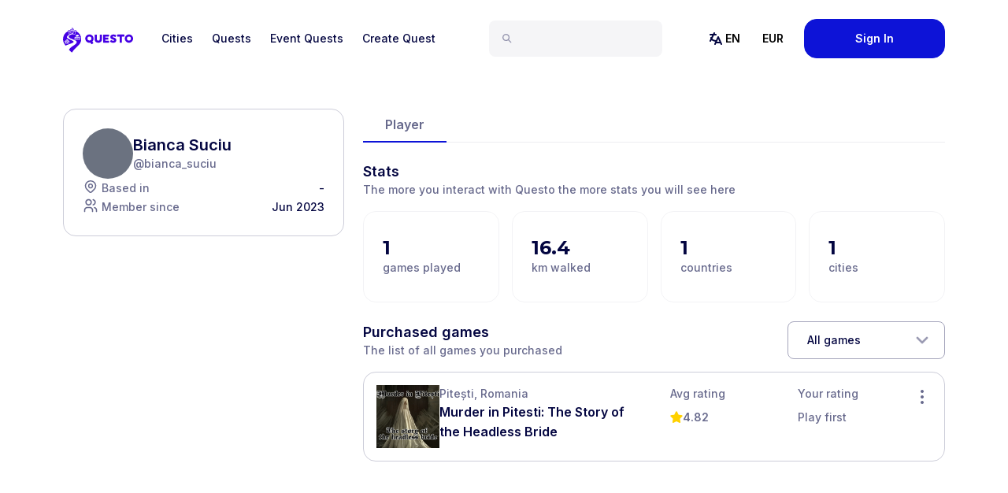

--- FILE ---
content_type: text/css; charset=utf-8
request_url: https://questoapp.com/_next/static/css/20dd3eee70f9cbc1.css
body_size: 561
content:
.loader_loader__dNkwe{margin:auto;width:80px;height:80px}.loader_loader__dNkwe div{display:inline-block;position:relative;width:100%;height:100%}.loader_loader__dNkwe b{position:absolute;top:33px;width:13px;height:13px;border-radius:50%;background:#0d13d7;animation-timing-function:cubic-bezier(0,1,1,0)}.loader_loader__dNkwe b:first-child{left:8px;animation:loader_lds-ellipsis1__eSHR7 .6s infinite}.loader_loader__dNkwe b:nth-child(2){left:8px;animation:loader_lds-ellipsis2__QDOSG .6s infinite}.loader_loader__dNkwe b:nth-child(3){left:32px;animation:loader_lds-ellipsis2__QDOSG .6s infinite}.loader_loader__dNkwe b:nth-child(4){left:56px;animation:loader_lds-ellipsis3__joNiN .6s infinite}@keyframes loader_lds-ellipsis1__eSHR7{0%{transform:scale(0)}to{transform:scale(1)}}@keyframes loader_lds-ellipsis3__joNiN{0%{transform:scale(1)}to{transform:scale(0)}}@keyframes loader_lds-ellipsis2__QDOSG{0%{transform:translate(0)}to{transform:translate(24px)}}

--- FILE ---
content_type: application/javascript; charset=utf-8
request_url: https://questoapp.com/_next/static/WTw3R0Fo4RAAvZch9_5S2/_buildManifest.js
body_size: 3384
content:
self.__BUILD_MANIFEST=function(s,e,c,t,a,i,n,u,g,p,f,o,l,d,r,b,k,h,j,v,m,y,S,q,I,x,z,w,_,B,F,A,D,E,L,M,N,T,U,C,P,G,H,J,K,O,Q,R,V,W){return{__rewrites:{afterFiles:[],beforeFiles:[],fallback:[]},"/":[i,s,c,t,z,w,"static/chunks/6502-c3c16b5bebb220c5.js",e,a,l,"static/chunks/pages/index-fe1037c47e288e9c.js"],"/_error":["static/chunks/pages/_error-82b79221b9ed784b.js"],"/activities":[i,s,c,t,w,e,a,l,E,L,"static/chunks/pages/activities-e6594a2a35adbf86.js"],"/activities/activity":[i,s,c,t,w,e,a,l,E,L,"static/chunks/pages/activities/activity-be832bb923c8266a.js"],"/blog":[i,s,c,t,o,d,S,e,a,M,"static/chunks/pages/blog-f4993850bb230bef.js"],"/blog/page/[page]":[i,s,c,t,o,d,S,e,a,M,"static/chunks/pages/blog/page/[page]-1ad9d97c96c7ade4.js"],"/blog/[articleSlug]":[s,c,t,o,d,S,e,a,"static/chunks/pages/blog/[articleSlug]-2c825d042ff1c2b7.js"],"/careers":[i,s,c,t,e,a,"static/chunks/pages/careers-1280906c6b116193.js"],"/chat":["static/chunks/pages/chat-381083cf066ca8c0.js"],"/cities":[i,s,c,t,e,a,"static/chunks/pages/cities-bf35d04035bcf9e4.js"],"/cities/[citySlug]":[i,b,s,c,t,j,e,a,l,_,N,T,"static/chunks/pages/cities/[citySlug]-e73679fbceabea03.js"],"/cities/[citySlug]/places-to-visit":[i,s,c,t,o,e,a,U,"static/chunks/pages/cities/[citySlug]/places-to-visit-b22d33ff1268865d.js"],"/cities/[citySlug]/places-to-visit/[placeSlug]":[i,b,s,c,t,o,j,e,a,l,C,B,"static/chunks/pages/cities/[citySlug]/places-to-visit/[placeSlug]-a8e5a8551d239dfc.js"],"/city-games":[i,s,c,t,j,S,e,a,l,_,"static/css/b8e302d41b271438.css","static/chunks/pages/city-games-5e6d5a859ca71ae2.js"],"/city-games/[questSlug]":["static/chunks/pages/city-games/[questSlug]-aca1dd32bf1879de.js"],"/community":[i,F,s,c,t,g,e,a,P,"static/chunks/pages/community-02cd0e352ce6153e.js"],"/community/compose":[i,s,c,t,n,u,v,A,e,a,f,G,H,"static/chunks/pages/community/compose-18aad5b1e94f0926.js"],"/community/edit/[threadId]":[i,s,c,t,n,u,v,A,e,a,f,G,H,"static/chunks/pages/community/edit/[threadId]-28527f445361ddb5.js"],"/community/topic/[slug]":[i,F,s,c,t,g,e,a,P,"static/chunks/pages/community/topic/[slug]-482c6516588a918f.js"],"/community/[threadId]":[i,F,s,c,t,n,g,A,"static/chunks/1952-93a7138d6a202cb8.js",e,a,f,"static/css/948275abaecbafa5.css","static/chunks/pages/community/[threadId]-ae39182987ee96b5.js"],"/countries":[i,s,c,t,e,a,J,"static/chunks/pages/countries-267553b8d5b1b19b.js"],"/countries/[countrySlug]":[i,s,c,t,d,e,a,J,"static/chunks/pages/countries/[countrySlug]-9b477d8e6ddbac32.js"],"/coupon/[partnerSlug]":[i,s,c,t,n,e,a,"static/chunks/pages/coupon/[partnerSlug]-decb071a3780b7f0.js"],"/coupon-order-confirmation/[slug]":[i,s,c,t,e,a,"static/chunks/pages/coupon-order-confirmation/[slug]-26aa58e397091c5e.js"],"/coupon-payment/[slug]":[s,c,h,e,k,p,"static/chunks/pages/coupon-payment/[slug]-0bae026f6f3d3941.js"],"/creator-preview":[i,s,c,t,e,a,"static/chunks/pages/creator-preview-e09d4107bc3c29e7.js"],"/creator-room":[s,z,e,"static/chunks/pages/creator-room-27c64cc171362a12.js"],"/event-checkout/[eventId]":[s,c,t,n,u,g,h,e,a,p,"static/chunks/pages/event-checkout/[eventId]-e60e1b17372a5567.js"],"/event-payment/[eventId]":[s,c,g,h,e,k,p,"static/chunks/pages/event-payment/[eventId]-e2e3bba1fbe7785f.js"],"/events":[s,c,t,n,u,g,m,e,a,r,y,q,"static/chunks/pages/events-4952f2df459596ba.js"],"/events/booking-confirmed/[slug]":[s,c,t,n,g,"static/chunks/4545-fd7d34819b049c13.js",e,a,"static/css/420c0fd1fc6802c3.css","static/chunks/pages/events/booking-confirmed/[slug]-5a66ff3871f94e4d.js"],"/events/cinderella-experience-cities-1":[s,c,n,u,g,e,k,"static/chunks/pages/events/cinderella-experience-cities-1-596947ec70d34475.js"],"/events/dracula-meets-frankenstein-cities":[s,c,n,u,g,e,k,"static/chunks/pages/events/dracula-meets-frankenstein-cities-e736d6d87b1af6cc.js"],"/events/dracula-vs-frankenstein-halloween":[s,c,t,n,u,g,m,e,a,r,y,q,"static/chunks/pages/events/dracula-vs-frankenstein-halloween-b51a50f2b5c28e3c.js"],"/events/pages/faq":[s,c,t,n,u,e,a,r,"static/chunks/pages/events/pages/faq-35146f7fa3dacda7.js"],"/events/pages/freebies":[i,s,c,t,e,a,"static/chunks/pages/events/pages/freebies-011381b8691e43d3.js"],"/events/pages/gallery":[s,c,t,n,u,"static/chunks/2925-2c32d1d85fdd1b94.js",e,a,r,"static/chunks/pages/events/pages/gallery-f967edceb87e69cd.js"],"/events/pages/reviews":[s,c,t,n,u,e,a,r,"static/chunks/pages/events/pages/reviews-23ad5130d3f51db4.js"],"/events/pages/[slug]":[s,c,t,n,u,o,e,a,r,"static/css/dd49fe08d4879b44.css","static/chunks/pages/events/pages/[slug]-bebf494e0d1a3d94.js"],"/events/the-oz-escape-experience":[s,c,t,n,u,g,m,e,a,r,y,q,"static/chunks/pages/events/the-oz-escape-experience-2c1902b1d2068c3a.js"],"/events/the-wizard-of-oz-experience":[s,c,n,u,g,e,k,"static/chunks/pages/events/the-wizard-of-oz-experience-3a6065b59a65b011.js"],"/events/the-wizard-of-oz-experience-c":[s,c,n,u,g,e,k,"static/chunks/pages/events/the-wizard-of-oz-experience-c-b8bc9520bb7ce53b.js"],"/events/uk-ghost-hunt":[s,c,t,g,e,a,"static/chunks/pages/events/uk-ghost-hunt-72d59dc1c1b7daa6.js"],"/events/vampires-vs-zombies":[s,c,t,n,u,g,m,e,a,r,y,q,"static/chunks/pages/events/vampires-vs-zombies-4eaabc82bd5a2475.js"],"/events/vampires-vs-zombies-experience-city-7":[s,c,n,u,g,e,k,"static/chunks/pages/events/vampires-vs-zombies-experience-city-7-bbb29622a0c767b5.js"],"/events/[eventSlug]":["static/chunks/5c0b189e-9b67a742f007c44e.js",s,c,t,n,u,g,d,m,I,z,D,"static/chunks/8117-3f6fcda820c8f55e.js",e,a,r,y,"static/css/732e70f1646db47a.css","static/chunks/pages/events/[eventSlug]-e31f959806206e8e.js"],"/experiences/[slug]/[questSlug]":[i,b,s,c,t,n,u,o,d,h,I,"static/chunks/8165-95868042e00e59a2.js",e,a,f,"static/css/1acfee1318f334ec.css","static/chunks/pages/experiences/[slug]/[questSlug]-391b454e48d84fe0.js"],"/faq":[i,s,c,t,o,e,a,"static/chunks/pages/faq-5a1cb3957ba7142a.js"],"/flash-sale":[s,c,t,e,a,p,"static/chunks/pages/flash-sale-5af729fb6b6c0275.js"],"/game-checkout/[questSlug]":[i,s,c,t,d,I,e,a,p,"static/chunks/pages/game-checkout/[questSlug]-3dfd222276a2c50d.js"],"/game-pack-order-confirmation/[slug]":[i,s,c,t,e,a,"static/chunks/pages/game-pack-order-confirmation/[slug]-1c308200e6f17209.js"],"/game-pack-payment/[slug]":[s,c,t,h,e,a,p,"static/chunks/pages/game-pack-payment/[slug]-702f487958932866.js"],"/game-payment/[questSlug]":[s,c,t,h,e,a,p,"static/chunks/pages/game-payment/[questSlug]-2087f6d4dc9b1476.js"],"/gift/[questSlug]":[i,s,c,t,n,d,I,e,a,f,"static/css/54297a67ab92481c.css","static/chunks/pages/gift/[questSlug]-8346c04f8739d2ea.js"],"/login":[i,s,c,t,n,g,e,a,f,"static/chunks/pages/login-69523fa479d51a4e.js"],"/logout":["static/chunks/pages/logout-0deed052d39146ac.js"],"/orders/[questId]":[i,s,c,t,e,a,"static/chunks/pages/orders/[questId]-660d48a2644598c9.js"],"/packs":[i,s,c,t,e,a,l,K,p,"static/chunks/pages/packs-ec48fa7ced4fd124.js"],"/packs/[packSlug]":[i,b,s,c,t,o,e,a,l,K,T,"static/chunks/pages/packs/[packSlug]-c8ddc7828f85cc0c.js"],"/places-to-visit/[slug]":[i,s,c,t,o,e,a,U,"static/chunks/pages/places-to-visit/[slug]-a495ce4ab8a699bf.js"],"/places-to-visit/[slug]/[placeSlug]":[i,b,s,c,t,o,j,e,a,l,C,B,"static/chunks/pages/places-to-visit/[slug]/[placeSlug]-5703fc83e479937e.js"],"/profile":[i,s,c,t,n,x,e,a,f,O,p,"static/chunks/pages/profile-b66477c5027755d3.js"],"/profile/account":[i,s,c,t,n,"static/chunks/8124-08b2070f1686a2f9.js",e,a,f,"static/chunks/pages/profile/account-90e1208777f41320.js"],"/profile/earnings":[i,s,c,t,n,u,v,D,e,a,f,p,"static/chunks/pages/profile/earnings-ecfc7e8dc5a4fc2d.js"],"/profile/edit":[i,b,s,c,t,n,u,v,e,a,f,p,"static/chunks/pages/profile/edit-a1e8813e96cf0e78.js"],"/profile/old":[i,b,s,c,t,n,u,v,Q,e,a,f,R,p,"static/chunks/pages/profile/old-a33913921e5424cd.js"],"/profile/payouts":[i,s,c,t,e,a,p,"static/chunks/pages/profile/payouts-87670c13cfb2d50a.js"],"/profile/quest/[id]":[i,s,c,t,n,x,D,e,a,p,"static/chunks/pages/profile/quest/[id]-849c97279185120d.js"],"/quest/[slug]":[i,s,c,t,e,a,p,"static/chunks/pages/quest/[slug]-559877cf8c42e4e0.js"],"/reseller":[i,s,c,t,n,g,d,"static/chunks/8966-fe94f8c373548bb8.js",e,a,"static/chunks/pages/reseller-2f5fdac54da7fa4c.js"],"/reset-password":[i,s,c,t,n,e,a,f,"static/chunks/pages/reset-password-5f11a8eafce35484.js"],"/search":[i,s,c,t,n,"static/chunks/6089-6fd38e6f582bdc92.js",e,a,l,p,"static/chunks/pages/search-1c184809cce3e6ca.js"],"/sitemap.xml":["static/chunks/pages/sitemap.xml-417731466e4a92c7.js"],"/unlock":[i,s,c,t,n,x,V,e,a,f,W,"static/chunks/pages/unlock-de67d40b25c9b24a.js"],"/unlock-gems":[i,s,c,t,n,e,a,f,"static/chunks/pages/unlock-gems-81f470fe67ba744c.js"],"/unlock-quest/[platformId]":[i,s,c,t,n,x,V,e,a,f,W,"static/chunks/pages/unlock-quest/[platformId]-634b4f5865f9738f.js"],"/user/[userId]":[i,s,c,t,e,a,O,p,"static/chunks/pages/user/[userId]-5ed7e3da613ab3a9.js"],"/user/[userId]/old":[i,s,c,t,Q,e,a,R,p,"static/chunks/pages/user/[userId]/old-11077359bc43bd5a.js"],"/vampires/[...slug]":["static/chunks/pages/vampires/[...slug]-020ac0bb19920660.js"],"/[slug]":[i,b,s,c,t,n,u,o,j,e,a,l,_,N,B,"static/chunks/pages/[slug]-114d450a6803ff29.js"],sortedPages:["/","/_app","/_error","/activities","/activities/activity","/blog","/blog/page/[page]","/blog/[articleSlug]","/careers","/chat","/cities","/cities/[citySlug]","/cities/[citySlug]/places-to-visit","/cities/[citySlug]/places-to-visit/[placeSlug]","/city-games","/city-games/[questSlug]","/community","/community/compose","/community/edit/[threadId]","/community/topic/[slug]","/community/[threadId]","/countries","/countries/[countrySlug]","/coupon/[partnerSlug]","/coupon-order-confirmation/[slug]","/coupon-payment/[slug]","/creator-preview","/creator-room","/event-checkout/[eventId]","/event-payment/[eventId]","/events","/events/booking-confirmed/[slug]","/events/cinderella-experience-cities-1","/events/dracula-meets-frankenstein-cities","/events/dracula-vs-frankenstein-halloween","/events/pages/faq","/events/pages/freebies","/events/pages/gallery","/events/pages/reviews","/events/pages/[slug]","/events/the-oz-escape-experience","/events/the-wizard-of-oz-experience","/events/the-wizard-of-oz-experience-c","/events/uk-ghost-hunt","/events/vampires-vs-zombies","/events/vampires-vs-zombies-experience-city-7","/events/[eventSlug]","/experiences/[slug]/[questSlug]","/faq","/flash-sale","/game-checkout/[questSlug]","/game-pack-order-confirmation/[slug]","/game-pack-payment/[slug]","/game-payment/[questSlug]","/gift/[questSlug]","/login","/logout","/orders/[questId]","/packs","/packs/[packSlug]","/places-to-visit/[slug]","/places-to-visit/[slug]/[placeSlug]","/profile","/profile/account","/profile/earnings","/profile/edit","/profile/old","/profile/payouts","/profile/quest/[id]","/quest/[slug]","/reseller","/reset-password","/search","/sitemap.xml","/unlock","/unlock-gems","/unlock-quest/[platformId]","/user/[userId]","/user/[userId]/old","/vampires/[...slug]","/[slug]"]}}("static/chunks/6445-c4dcfa82769c25d2.js","static/chunks/2070-c115a3c0afc5fe1c.js","static/chunks/5870-be742529c365db17.js","static/chunks/2108-710b80e0f6b5794c.js","static/chunks/5988-4a52279857598822.js","static/chunks/29107295-24974d3aad89100b.js","static/chunks/7536-682de3405340b81b.js","static/chunks/172-61e00111b8546df0.js","static/chunks/2962-d48bdc2437f7e7de.js","static/css/20dd3eee70f9cbc1.css","static/chunks/3585-88ca2648f66022d9.js","static/chunks/8456-e74abc6e2af9cf2f.js","static/chunks/2972-99a9f840dddfc0bf.js","static/chunks/8687-9154ca6857f59a28.js","static/chunks/6568-a36d450da082c408.js","static/chunks/7d0bf13e-da16550b1ad8d2cd.js","static/chunks/3535-e61bfc2ef592b003.js","static/chunks/2855-61c9c2d73ea78ea3.js","static/chunks/9462-2dfdc854d0903fc0.js","static/chunks/2512-1bac35591e2aceff.js","static/chunks/516-2d50f0ce21801e54.js","static/chunks/5418-f827da0878a08440.js","static/chunks/7253-b2db530e2b794129.js","static/css/fde32f4b461f9b32.css","static/chunks/9779-061217f87dea7e80.js","static/chunks/2385-a12005de9e00b89f.js","static/chunks/5396-903812a08252c690.js","static/chunks/2181-2585607b6d78deb2.js","static/chunks/6271-f55357ee71b7e6c7.js","static/css/a1d9b8f552f9a162.css","static/chunks/75fc9c18-f3a061bc3e46a13b.js","static/chunks/7441-62d7ebf16ccc4164.js","static/chunks/7083-a254ba746b05e7ee.js","static/chunks/7893-d0cb09aeca7eadc5.js","static/css/9a5c56cd8cbddaf0.css","static/chunks/3575-74fda48fe61a7f94.js","static/chunks/5613-a2b9aae101cbeeb0.js","static/css/3c43d3d6f64886c4.css","static/chunks/290-12fa7b379433399d.js","static/chunks/7962-535bbc8c06dde364.js","static/chunks/2488-b324cdea6e940c76.js","static/chunks/5231-00795d0a68de0f49.js","static/css/75c2d9ef1bb3d333.css","static/chunks/509-547457b829efa581.js","static/chunks/8839-f86787bbe4fb7197.js","static/chunks/7153-352443d17e4dbf16.js","static/chunks/6373-b058734001130578.js","static/chunks/2683-d696179b2f6c55a4.js","static/chunks/7007-8d2012883182f4eb.js","static/chunks/537-23d125c64f7a4f7e.js"),self.__BUILD_MANIFEST_CB&&self.__BUILD_MANIFEST_CB();

--- FILE ---
content_type: application/javascript; charset=utf-8
request_url: https://questoapp.com/_next/static/chunks/5988-4a52279857598822.js
body_size: 6314
content:
"use strict";(self.webpackChunk_N_E=self.webpackChunk_N_E||[]).push([[5988],{65988:function(e,t,s){s.d(t,{ZP:function(){return C}});var l=s(85893),n=s(86215),a=s(44080),r=s(34593),i=s(86010),c=s(11163),o=e=>{let{paths:t,children:s}=e,n=(0,c.useRouter)(),a=t.some(e=>n.pathname.includes(e));return(0,l.jsx)(l.Fragment,{children:!a&&s})},d=s(68153),m=s(61451),u=s(87662),x=s(31788),h=s(8992),f=s(6972),g=s(67294),p=s(14937),j=s(97180),v=s(7381);let y=e=>{let{initialSearchQuery:t,...s}=e,n=(0,c.useRouter)(),[a,r]=(0,v.GN)(t,500);return(0,v.lR)(()=>{n.push("/search?term=".concat(a))},[a]),(0,l.jsxs)("div",{...s,className:(0,f.cn)("mt-6 flex w-full flex-1 items-center rounded-lg bg-grey-100 px-4 py-3 transition-all focus-within:max-w-full lg:mx-7 lg:mt-0 lg:max-w-xs",s.className),role:"search",children:[(0,l.jsx)(p.Z,{name:"search20",className:"mt-0.5 block h-4 w-4 flex-shrink-0"}),(0,l.jsx)("input",{className:"mx-2.5 w-full border-none bg-transparent p-0 text-16 font-semibold leading-tight text-grey-800-100 placeholder-gray-400 focus:ring-0 md:text-14",type:"text",id:"search",defaultValue:t,placeholder:"Search Quests and Cities",onChange:e=>r(e.target.value)})]})};var b=()=>{let e=(0,c.useRouter)(),t=e.asPath.match(/term=([^&]*)/),s=null!=t?decodeURIComponent(t[1]):"";return"/search"===e.pathname?(0,l.jsx)(y,{initialSearchQuery:s}):(0,l.jsx)("div",{className:"relative z-10 mt-6 flex-1 lg:mx-7 lg:mt-0",children:(0,l.jsx)(j.q,{initialSearchQuery:s})})},w=s(32116),N=s(86896),k=s(39332);let Z=[{id:h.F.USD,name:"U.S. dollar",unavailable:!1},{id:h.F.EUR,name:"Euro",unavailable:!1},{id:h.F.AUD,name:"Australlian dollar",unavailable:!1},{id:h.F.GBP,name:"British pound sterling",unavailable:!1},{id:h.F.CAD,name:"Canadian dollar",unavailable:!1},{id:h.F.NZD,name:"New Zealand dollar",unavailable:!1},{id:h.F.INR,name:"Indian Rupee",unavailable:!1},{id:h.F.AED,name:"United Arab Emirates Dirham",unavailable:!1},{id:h.F.SGD,name:"Singapore dollar",unavailable:!1},{id:h.F.PLN,name:"Polish Zloty",unavailable:!1}];function C(e){let{className:t="",darkMode:s=!1,hideSearch:h=!1,hideMenu:f=!1,hideAccount:v=!1,eventMenuItems:y=!1}=e,w=(0,m.AA)(),{user:C}=(0,u.aF)(),[S,M]=(0,g.useState)(!1),[A,P]=(0,g.useState)(!1),[_,q]=(0,g.useState)(""),{state:Q,dispatch:U,setCurrency:G}=(0,x.o4)(),z=(0,N.Z)(),T=(0,k.usePathname)(),D=(0,c.useRouter)(),{locales:J}=D,B={en:"English",ro:"Romanian",nl:"Dutch",fr:"French",de:"German",it:"Italian",es:"Spanish",pt:"Portuguese",pl:"Polish"};(0,g.useEffect)(()=>{let e=e=>{if(A){let t=e.target;t.closest(".mobile-search-container")||(P(!1),q(""))}};return A&&document.addEventListener("mousedown",e),()=>{document.removeEventListener("mousedown",e)}},[A]),(0,g.useEffect)(()=>{let e=new CustomEvent("mobileSearchStateChange",{detail:{isOpen:A}});window.dispatchEvent(e)},[A]),(0,g.useEffect)(()=>{P(!1),q("")},[T]);let I={menu:{cities:z.formatMessage({id:"main-menu.cities"}),cityGames:z.formatMessage({id:"main-menu.city-games"}),events:z.formatMessage({id:"main-menu.events"}),creatorsRoom:z.formatMessage({id:"main-menu.creators-room"})},account:{about:z.formatMessage({id:"account.dropdown.about"}),careers:z.formatMessage({id:"account.dropdown.careers"}),earnings:z.formatMessage({id:"account.dropdown.earnings"}),edit:z.formatMessage({id:"account.dropdown.edit-profile"}),faq:z.formatMessage({id:"account.dropdown.faq"}),help:z.formatMessage({id:"account.dropdown.help"}),logout:z.formatMessage({id:"account.dropdown.logout"}),profile:z.formatMessage({id:"account.dropdown.profile"}),settings:z.formatMessage({id:"account.dropdown.settings"}),signin:z.formatMessage({id:"account.dropdown.signin"}),tutorial:z.formatMessage({id:"account.dropdown.tutorial"}),view:z.formatMessage({id:"account.dropdown.view-profile"})}};return(0,l.jsxs)("header",{className:(0,i.Z)("relative z-20 w-full bg-skin-base text-skin-base",t),children:[(0,l.jsx)("nav",{className:"m-auto max-w-6xl px-4 py-6 lg:px-4",children:(0,l.jsxs)("div",{className:" lg:flex lg:items-center lg:justify-between",children:[(0,l.jsxs)("div",{className:"flex flex-row justify-between",children:[S?(0,l.jsx)("h3",{className:"h6 text-skin-base lg:hidden",children:"Menu"}):A?null:(0,l.jsx)(F,{darkMode:s}),(0,l.jsxs)("div",{className:"flex items-center space-x-2 lg:hidden",children:[!h&&!A&&(0,l.jsx)("button",{onClick:()=>{P(!0),S&&M(!1)},className:"p-2","aria-label":"Search",children:(0,l.jsx)(p.Z,{name:"search20",className:"h-6 w-6"})}),!A&&(0,l.jsx)("button",{onClick:()=>{M(!S),A&&P(!1)},children:(0,l.jsx)(p.Z,{name:S?"close":"menu",className:"h-8 w-8"})})]})]}),!h&&A&&(0,l.jsx)("div",{className:"mobile-search-container fixed left-0 right-0 top-0 z-50 w-full bg-skin-base bg-opacity-95 px-4 py-4 shadow-sm backdrop-blur-sm",children:(0,l.jsx)(j.q,{limit:3,children:e=>{let{onInputChange:t}=e;return(0,l.jsxs)("div",{className:"mx-auto flex max-w-6xl items-center gap-1 rounded-2xl border border-grey-800-5 bg-grey-100 p-1 focus-within:border-cobaltblue-800",children:[(0,l.jsx)(p.Z,{name:"search20",size:20,className:"mx-2 flex-none"}),(0,l.jsx)(r.h.Input,{type:"search",className:"font-description h-10 min-w-0 flex-1 border-none bg-transparent font-inter text-16 font-bold text-grey-800-100 focus:ring-0 md:text-14",onChange:e=>{t(e.target.value),q(e.target.value)},placeholder:"Search Quests and Cities",autoFocus:!0,onKeyDown:e=>{"Escape"===e.key&&(P(!1),q(""))}}),(0,l.jsx)("button",{className:"h-10 w-[80px] flex-none items-center justify-center rounded-2xl bg-cobaltblue-800 text-center text-12 text-white hover:bg-opacity-90",onClick:()=>{_.trim()&&D.push("/search?term=".concat(_))},children:"Search"}),(0,l.jsx)("button",{onClick:()=>{P(!1),q("")},className:"ml-1 p-1","aria-label":"Close search",children:(0,l.jsx)(p.Z,{name:"close",className:"h-4 w-4"})})]})}})}),(0,l.jsxs)("div",{className:(0,i.Z)("z-35 relative flex-col items-stretch lg:flex-grow lg:flex-row lg:items-center lg:justify-between",S?"flex":"hidden lg:flex"),children:[(0,l.jsxs)("div",{className:"flex flex-col items-stretch lg:order-1 lg:flex-1 lg:flex-row lg:items-center lg:justify-between",children:[!h&&(0,l.jsx)("div",{className:"relative z-40 mt-6 flex-1 lg:mx-7 lg:mt-0",children:(0,l.jsx)(b,{})}),(0,l.jsxs)(o,{paths:["/events"],children:[(0,l.jsx)("div",{className:"lg:flex",children:(0,l.jsx)(n.J,{className:"relative font-inter text-sm font-medium lg:mb-0 lg:flex",children:e=>{let{open:t}=e;return(0,l.jsxs)(l.Fragment,{children:[(0,l.jsxs)(n.J.Button,{className:"\n                  ".concat(t?"":"text-opacity-50","\n                  group flex w-full items-center justify-between"),children:[(0,l.jsxs)("span",{className:"text-sm font-medium text-grey-800",children:[(0,l.jsx)(p.Z,{name:"language",className:"mr-2 lg:mr-0"}),(0,l.jsx)("span",{className:"lg:hidden",children:"Language"})]}),(0,l.jsx)("span",{className:(0,i.Z)("block p-4 font-inter text-sm font-bold lg:p-3.5 lg:pl-0 lg:hover:text-skin-accent"),children:z.locale.toUpperCase()})]}),(0,l.jsx)(a.u,{as:g.Fragment,enter:"transition ease-out duration-200",enterFrom:"opacity-0 translate-y-1",enterTo:"opacity-100 translate-y-0",leave:"transition ease-in duration-150",leaveFrom:"opacity-100 translate-y-0",leaveTo:"opacity-0 translate-y-1",children:(0,l.jsx)(n.J.Panel,{className:"absolute left-1/2 z-40 mt-3 -translate-x-1/2 transform font-inter lg:top-full lg:mt-0",children:e=>{let{close:t}=e;return(0,l.jsx)("div",{className:"cursor-pointer overflow-hidden rounded-2xl bg-white shadow-lg ring-1 ring-black ring-opacity-5",children:[...J].map(e=>(0,l.jsx)("div",{className:"flex transition duration-150 ease-in-out hover:bg-grey-800-5 ".concat(z.locale===e?"!bg-blue-100":""),children:(0,l.jsx)("div",{className:"whitespace-pre px-4 pb-2 pt-2.5",children:(0,l.jsxs)(d.r,{href:T,locale:e,onClick:()=>t(),children:[e.toUpperCase()," ",(0,l.jsxs)("span",{className:"text-grey-800-60",children:["(",B[e],")"]})]},e)})},e))})}})})]})}})}),(0,l.jsx)("div",{className:"lg:mr-3 lg:flex",children:(0,l.jsx)(n.J,{className:"relative font-inter text-sm font-medium lg:mb-0 lg:flex",children:e=>{let{open:t}=e;return(0,l.jsxs)(l.Fragment,{children:[(0,l.jsxs)(n.J.Button,{className:"\n                  ".concat(t?"":"text-opacity-50","\n                  group flex w-full items-center justify-between"),children:[(0,l.jsxs)("span",{className:"text-sm font-medium text-grey-800 lg:hidden",children:[(0,l.jsx)(p.Z,{name:"coin",className:"mr-2 text-grey-800"}),"Currency"]}),(0,l.jsx)("span",{className:(0,i.Z)("block p-4 font-inter text-sm font-bold lg:p-3 lg:hover:text-skin-accent xl:p-3.5"),children:Q.currency.toUpperCase()})]}),(0,l.jsx)(a.u,{as:g.Fragment,enter:"transition ease-out duration-200",enterFrom:"opacity-0 translate-y-1",enterTo:"opacity-100 translate-y-0",leave:"transition ease-in duration-150",leaveFrom:"opacity-100 translate-y-0",leaveTo:"opacity-0 translate-y-1",children:(0,l.jsx)(n.J.Panel,{className:"absolute left-1/2 z-40 mt-3 -translate-x-1/2 transform font-inter lg:top-full lg:mt-0",children:e=>{let{close:t}=e;return(0,l.jsx)("div",{className:"cursor-pointer overflow-hidden rounded-2xl bg-white shadow-lg ring-1 ring-black ring-opacity-5",children:Z.map(e=>(0,l.jsx)("div",{className:"flex transition duration-150 ease-in-out hover:bg-grey-800-5",onClick:()=>{G(e.id,!0),t()},children:(0,l.jsxs)("div",{className:"whitespace-pre px-4 pb-2 pt-2.5 ".concat(Q.currency===e.id?"font-bold":""),children:[(0,l.jsxs)("span",{className:"text-grey-800",children:[e.id.toUpperCase()," "]}),(0,l.jsxs)("span",{className:"text-grey-800-60",children:["(",e.name,")"]})]})},e.id))})}})})]})}})})]})]}),!f&&(0,l.jsxs)("div",{className:"mb-6 mt-6 flex flex-col lg:mb-0 lg:mt-0 lg:flex-row lg:items-center text-".concat(s?"white":"grey-800"),children:[(0,l.jsx)("span",{className:"mb-3 font-montserrat text-2xl font-bold lg:hidden",children:"Explore"}),(0,l.jsx)(E,{href:"/cities",icon:"pin",children:I.menu.cities}),(0,l.jsx)(E,{href:"/city-games",icon:"gameRoute",children:I.menu.cityGames}),(0,l.jsx)(E,{href:"/events",icon:"globe",children:I.menu.events}),(0,l.jsx)(E,{href:"/creator-room",icon:"star",children:I.menu.creatorsRoom})]}),y&&(0,l.jsxs)("div",{className:"mb-6 mt-6 flex flex-col lg:mb-0 lg:mt-0 lg:flex-row lg:items-center text-".concat(s?"white":"grey-800"),children:[(0,l.jsx)("span",{className:"mb-3 font-montserrat text-2xl font-bold lg:hidden",children:"Events"}),(0,l.jsx)(E,{href:"/events/pages/about",icon:"people",children:"About us"}),(0,l.jsx)(E,{href:"/events/pages/reviews",icon:"star",children:"Reviews"})]}),(0,l.jsxs)("div",{className:"mb-6 flex flex-col lg:hidden lg:flex-row",children:[(0,l.jsx)("span",{className:"mb-3 font-montserrat text-2xl font-bold lg:hidden",children:"Help & Support"}),(0,l.jsx)(E,{href:"https://www.youtube.com/watch?v=VnW2112yE6M&ab_channel=QuestoCityExplorationGame",icon:"infoPoint",children:"How to Play"}),(0,l.jsx)(E,{href:"https://chatting.page/questo",icon:"messageCircle",children:"Help"}),(0,l.jsx)(E,{href:"/faq",icon:"questionMark",children:"FAQ"}),(0,l.jsx)(E,{href:"/about",icon:"infoPoint",children:"About Us"}),(0,l.jsxs)(E,{href:"/careers",children:[(0,l.jsx)(p.Z,{name:"laptop",className:"mr-2"}),"Careers"]})]}),!v&&(0,l.jsxs)("div",{className:"mb-6 flex flex-col lg:order-2 lg:mb-0 lg:flex-row",children:[(0,l.jsxs)("div",{className:"lg:hidden",children:[(0,l.jsx)("span",{className:"mb-3 font-montserrat text-2xl font-bold text-grey-800 lg:hidden",children:"Account"}),C?(0,l.jsxs)(l.Fragment,{children:[(0,l.jsx)(E,{href:"/profile",icon:"user",children:"Profile"}),(0,l.jsx)(E,{href:"/profile/edit",icon:"pencil",children:"Edit Profile"}),(0,l.jsx)(E,{href:"/profile/account",icon:"gear",children:"Account Settings"}),(0,l.jsx)(E,{href:"/user/".concat(C.id),icon:"eye",children:"View My Public Profile"}),(0,l.jsx)(E,{href:"/logout",icon:"login",children:"Log out"})]}):(0,l.jsx)(l.Fragment,{children:(0,l.jsx)(E,{href:"/login",icon:"login",children:"Login"})})]}),(0,l.jsx)("div",{className:"hidden lg:block",children:(0,l.jsx)(R,{texts:I.account})})]})]})]})}),w.message?(0,l.jsx)("div",{className:"absolute left-0 right-0 top-full",children:(0,l.jsx)("div",{className:(0,i.Z)("p-2 text-center text-sm font-medium",{"bg-negativeRed-50 text-negativeRed-800":"error"===w.message.type,"bg-positiveGreen-500 text-positiveGreen-900":"success"===w.message.type}),children:(0,l.jsx)("div",{className:"mx-auto max-w-xl",children:w.message.body})})}):null]})}let F=e=>{let{darkMode:t=!1}=e;return(0,l.jsxs)(d.r,{href:"/",className:"mr-6 flex items-center text-center",children:[(0,l.jsx)("div",{className:"sr-only",children:"Questo"}),(0,l.jsx)("img",{width:93,height:40,className:(0,i.Z)("block h-10",{"mt-1":!t}),src:"/images/questo-logo-".concat(t?"white":"main",".svg"),alt:"Questo"})]})},E=e=>{let{children:t,icon:s,className:n,...a}=e;return(0,l.jsxs)(d.r,{...a,className:(0,i.Z)("block py-3 font-inter text-sm font-medium lg:px-3 lg:py-2 lg:text-sm lg:hover:text-skin-accent xl:px-3",n),children:[s?(0,l.jsx)(p.Z,{name:s,className:"mr-2 lg:hidden",fill:"none"}):null,t]})},S=e=>(0,l.jsx)(d.r,{...e,className:"block px-4 py-2.5 hover:bg-grey-800-5"}),R=e=>{let{texts:t}=e,{user:s,loading:r}=(0,u.aF)(),[c,o]=(0,g.useState)(!1);if((0,g.useEffect)(()=>{o(!0)},[]),r||!c)return null;if(!s)return(0,l.jsx)(d.r,{href:"/login",className:"inline-block items-center justify-center rounded-2xl border border-darkblue bg-darkblue px-16 py-3.5 font-inter text-sm font-bold text-white transition-all duration-200 lg:hover:scale-110",children:t.signin});let m=(0,f.p1)(s);return(0,l.jsx)(n.J,{className:"relative font-inter text-sm font-medium lg:mb-0 lg:flex",children:e=>{let{open:r}=e;return(0,l.jsxs)(l.Fragment,{children:[(0,l.jsx)(n.J.Button,{className:(0,i.Z)("group flex w-full items-center justify-between",!r&&"text-opacity-50"),children:(0,l.jsx)(w.Y,{className:"h-12 w-12 rounded-full bg-cobaltblue-500 bg-opacity-25 p-3.5 text-sm font-bold tracking-wide text-purple-600 opacity-90",user:s})}),(0,l.jsx)(a.u,{as:g.Fragment,enter:"transition ease-out duration-200",enterFrom:"opacity-0 translate-y-1",enterTo:"opacity-100 translate-y-0",leave:"transition ease-in duration-150",leaveFrom:"opacity-100 translate-y-0",leaveTo:"opacity-0 translate-y-1",children:(0,l.jsx)(n.J.Panel,{className:"absolute left-1/2 z-40 mr-5 mt-3 -translate-x-1/2 transform font-inter lg:top-full lg:-ml-16 lg:mt-3",children:e=>{let{close:n}=e;return(0,l.jsx)("div",{className:"cursor-pointer overflow-hidden rounded-2xl bg-white shadow-lg ring-1 ring-black ring-opacity-5",children:(0,l.jsx)("div",{className:"flex transition duration-150 ease-in-out ",children:(0,l.jsxs)("div",{className:"min-w-[220px] py-2",children:[(0,l.jsx)(S,{href:"/profile",children:t.profile}),(0,l.jsx)("hr",{className:"mx-4 my-2"}),(0,l.jsx)(S,{href:"/profile/edit",children:t.edit}),(0,l.jsx)(S,{href:"/profile/account",children:t.settings}),(0,l.jsx)(S,{href:"/user/".concat(s.id),children:t.view}),m&&(0,l.jsx)(S,{href:"/profile/earnings",children:t.earnings}),(0,l.jsx)("hr",{className:"mx-4 my-2"}),(0,l.jsx)(S,{target:"_blank",href:"https://www.youtube.com/watch?v=VnW2112yE6M&ab_channel=QuestoCityExplorationGame",children:t.tutorial}),(0,l.jsx)(S,{href:"/faq",children:t.faq}),(0,l.jsx)(S,{href:"https://chatting.page/questo",children:t.help}),(0,l.jsx)(S,{href:"/about",children:t.about}),(0,l.jsx)(S,{href:"/careers",children:t.careers}),(0,l.jsx)("hr",{className:"mx-4 my-2"}),(0,l.jsx)(S,{href:"/logout",children:t.logout})]})})})}})})]})}})}},97180:function(e,t,s){s.d(t,{q:function(){return g}});var l=s(85893),n=s(86010),a=s(34593),r=s(44080),i=s(86167),c=s(7381),o=s(6972),d=s(89755),m=s.n(d),u=s(11163),x=s(67294),h=s(14937),f=s(77314);let g=e=>{var t;let{initialSearchQuery:s="",children:d,limit:g}=e,p=(0,u.useRouter)(),[j,v]=(0,x.useState)(s),[y]=(0,c.cF)(j,300),[b,w]=(0,x.useState)(null),N=(0,i.A3s)({variables:{query:y,limit:g},skip:!y.trim()});(0,x.useEffect)(()=>{var e;(null==b?void 0:b.result)&&("City"===b.result.__typename&&p.push("/".concat(b.result.slug)),"Quest"===b.result.__typename&&p.push("/experiences/".concat(null===(e=b.result.city)||void 0===e?void 0:e.slug,"/").concat(b.result.slug)),"QuestEvent"===b.result.__typename&&p.push("/events/".concat(b.result.slug))),(null==b?void 0:b.url)&&p.push(b.url)},[b,p]);let k=N.loading||y!==j,Z=(null===(t=N.data)||void 0===t?void 0:t.results)||[],C=Z.filter(e=>"City"===e.__typename),F=Z.filter(e=>"Quest"===e.__typename),E=Z.filter(e=>"QuestEvent"===e.__typename);return(0,l.jsxs)(a.h,{value:b,onChange:w,children:[d?d({onInputChange:e=>v(e)}):(0,l.jsxs)("div",{className:"flex w-full items-center rounded-lg bg-grey-100 px-4 py-3 transition-all focus-within:max-w-full lg:max-w-xs",children:[(0,l.jsx)(h.Z,{name:"search20",className:"mt-0.5 block h-4 w-4 flex-shrink-0"}),(0,l.jsx)(a.h.Input,{className:"mx-2.5 w-full border-none bg-transparent p-0 text-16 font-semibold leading-tight text-grey-800-100 placeholder-gray-400 focus:ring-0 md:text-14",onChange:e=>v(e.target.value)}),j?(0,l.jsx)(h.Z,{name:"times",className:"mt-0.5 block h-4 w-4 flex-shrink-0 cursor-pointer",onClick:()=>v("")}):null]}),(0,l.jsx)(r.u,{as:x.Fragment,leave:"transition ease-in duration-100",leaveFrom:"opacity-100",leaveTo:"opacity-0",afterLeave:()=>v(""),children:(0,l.jsx)(a.h.Options,{className:"absolute mt-1 w-full overflow-auto rounded-lg bg-white text-sm shadow-lg focus:outline-none",children:k?(0,l.jsx)("div",{className:"m-4 py-2 text-center text-skyBlue-700",children:(0,l.jsx)(f.$,{className:"h-5 w-5"})}):(0,l.jsxs)("div",{className:(0,n.Z)("mt-4 space-y-4",{"mb-4":!(Z.length&&y)}),children:[0===Z.length&&""!==y.trim()?(0,l.jsx)("div",{className:"mb-2 cursor-default select-none px-4 py-2 text-grey-800-60",children:"Nothing found."}):null,C.length?(0,l.jsxs)("div",{className:"space-y-2",children:[(0,l.jsx)("div",{className:"mx-4 font-medium text-grey-800-60",children:"Cities"}),(0,l.jsx)("div",{className:"space-y-2",children:C.map(e=>(0,l.jsx)(a.h.Option,{className:e=>{let{active:t}=e;return(0,n.Z)("relative mx-2 cursor-pointer select-none rounded-sm px-2 py-1",{"bg-grey-100":t})},value:{result:e},children:t=>{var s,a;let{selected:r,active:i}=t;return(0,l.jsxs)("div",{className:"flex items-center justify-between",children:[(0,l.jsxs)("div",{className:"flex items-stretch gap-2",children:[(0,l.jsx)(m(),{className:"h-12 w-12 flex-shrink-0 rounded-md",src:null==e?void 0:null===(s=e.picture)||void 0===s?void 0:s.url,alt:"".concat(e.name," image"),quality:40,width:48,height:48}),(0,l.jsxs)("div",{className:"flex flex-col justify-between text-sm leading-6",children:[(0,l.jsx)("span",{className:"font-bold text-grey-800-100",children:e.name}),(0,l.jsx)("span",{className:"text-grey-800-60",children:null===(a=e.country)||void 0===a?void 0:a.name})]})]}),(0,l.jsx)(h.Z,{name:"rightArrow",className:(0,n.Z)("hidden h-4 w-4",{block:i})})]})}},e.id))})]}):null,F.length?(0,l.jsxs)("div",{className:"space-y-2",children:[(0,l.jsx)("div",{className:"mx-4 font-medium text-grey-800-60",children:"Games"}),(0,l.jsx)("div",{className:"space-y-2",children:F.map(e=>(0,l.jsx)(a.h.Option,{className:e=>{let{active:t}=e;return(0,n.Z)("relative mx-2 cursor-pointer select-none rounded-sm px-2 py-1",{"bg-grey-100":t})},value:{result:e},children:t=>{var s;let{selected:a,active:r}=t;return(0,l.jsxs)("div",{className:"flex items-center justify-between",children:[(0,l.jsxs)("div",{className:"flex items-stretch gap-2",children:[(0,l.jsx)("div",{className:"relative h-12 w-12 flex-shrink-0 rounded-md",children:(0,l.jsx)(m(),{className:"h-full w-full rounded-md object-cover",src:(0,o.XU)(e),alt:"".concat(e.name," image"),quality:40,layout:"fill"})}),(0,l.jsxs)("div",{className:"flex flex-col justify-between text-sm leading-6",children:[(0,l.jsx)("span",{className:"line-clamp-1 font-bold text-grey-800-100",children:e.name}),(0,l.jsx)("span",{className:"text-grey-800-60",children:null===(s=e.city)||void 0===s?void 0:s.name})]})]}),(0,l.jsx)(h.Z,{name:"rightArrow",className:(0,n.Z)("hidden h-4 w-4",{block:r})})]})}},e.id))})]}):null,E.length?(0,l.jsxs)("div",{className:"space-y-2",children:[(0,l.jsx)("div",{className:"mx-4 font-medium text-grey-800-60",children:"Events"}),(0,l.jsx)("div",{className:"space-y-2",children:E.map(e=>(0,l.jsx)(a.h.Option,{className:e=>{let{active:t}=e;return(0,n.Z)("relative mx-2 cursor-pointer select-none rounded-sm px-2 py-1",{"bg-grey-100":t})},value:{result:e},children:t=>{var s,a;let{selected:r,active:i}=t;return(0,l.jsxs)("div",{className:"flex items-center justify-between",children:[(0,l.jsxs)("div",{className:"flex items-stretch gap-2",children:[(0,l.jsx)("div",{className:"relative h-12 w-12 flex-shrink-0 rounded-md",children:(0,l.jsx)(m(),{className:"h-full w-full rounded-md object-cover",src:(0,o.XU)(e),alt:"".concat(e.title," image"),quality:40,layout:"fill"})}),(0,l.jsxs)("div",{className:"flex flex-col justify-between text-sm leading-6",children:[(0,l.jsx)("span",{className:"line-clamp-1 font-bold text-grey-800-100",children:e.title}),(0,l.jsx)("span",{className:"text-grey-800-60",children:null===(a=e.quest)||void 0===a?void 0:null===(s=a.city)||void 0===s?void 0:s.name})]})]}),(0,l.jsx)(h.Z,{name:"rightArrow",className:(0,n.Z)("hidden h-4 w-4",{block:i})})]})}},e.id))})]}):null,Z.length&&y?(0,l.jsx)(a.h.Option,{className:e=>{let{active:t}=e;return(0,n.Z)("relative cursor-pointer select-none bg-grey-100 p-4",{"bg-grey-200":t})},value:{url:"/search?term=".concat(j)},children:()=>(0,l.jsxs)("div",{className:"flex items-center justify-between",children:[(0,l.jsxs)("div",{className:"truncate text-sm font-medium text-grey-800-100",children:["See all results for ",'"'.concat(j,'"')]}),(0,l.jsx)(h.Z,{name:"rightArrow",className:"h-4 w-4"})]})}):null]})})})]})}},77314:function(e,t,s){s.d(t,{$:function(){return r}});var l=s(85893),n=s(6972),a=s(67294);let r=(0,a.forwardRef)((e,t)=>(0,l.jsxs)("svg",{xmlns:"http://www.w3.org/2000/svg",fill:"none",viewBox:"0 0 24 24",...e,className:(0,n.cn)("inline-block h-[1em] w-[1em] shrink-0 animate-spin align-middle leading-[1em]",e.className),ref:t,children:[(0,l.jsx)("circle",{className:"opacity-25",cx:"12",cy:"12",r:"10",stroke:"currentColor",strokeWidth:"4"}),(0,l.jsx)("path",{className:"opacity-75",fill:"currentColor",d:"M4 12a8 8 0 018-8V0C5.373 0 0 5.373 0 12h4zm2 5.291A7.962 7.962 0 014 12H0c0 3.042 1.135 5.824 3 7.938l3-2.647z"})]}));r.displayName="Spinner"},32116:function(e,t,s){s.d(t,{Y:function(){return c}});var l=s(85893),n=s(86010),a=s(6972),r=s(49120),i=s(14937);let c=e=>{let{user:t,className:s="w-[48px] h-[48px] rounded-full"}=e;return t.socialAvatarUrl?(0,l.jsx)(r.ZP,{src:"".concat(t.socialAvatarUrl,"?mask=ellipse"),width:48,height:48,className:s}):(0,l.jsx)("span",{className:(0,n.Z)("opacity-90 text-sm font-bold text-purple-600 bg-cobaltblue-500 bg-opacity-25 tracking-wide flex items-center justify-center",s),children:t.name.trim()?(0,a.Qm)(t.name):(0,l.jsx)(i.Z,{fill:"none",name:"user",className:"text-grey-800"})})}},7381:function(e,t,s){s.d(t,{Ch:function(){return r},GN:function(){return c},cF:function(){return i},dD:function(){return a},lR:function(){return o}});var l=s(67294),n=s(1852);let a=()=>(0,n.useMediaQuery)({query:"(max-width: 767px)"}),r=e=>{let{value:t,defaultValue:s,finalValue:n,onChange:a=()=>{}}=e,[r,i]=(0,l.useState)(void 0!==s?s:n);return void 0!==t?[t,a,!0]:[r,e=>{i(e),null==a||a(e)},!1]};function i(e,t){let s=arguments.length>2&&void 0!==arguments[2]?arguments[2]:{leading:!1},[n,a]=(0,l.useState)(e),r=(0,l.useRef)(!1),i=(0,l.useRef)(null),c=(0,l.useRef)(!1),o=()=>window.clearTimeout(i.current);return(0,l.useEffect)(()=>{r.current&&(!c.current&&s.leading?(c.current=!0,a(e)):(o(),i.current=window.setTimeout(()=>{c.current=!1,a(e)},t)))},[e,s.leading,t]),(0,l.useEffect)(()=>(r.current=!0,o),[]),[n,o]}function c(e,t){let s=arguments.length>2&&void 0!==arguments[2]?arguments[2]:{leading:!1},[n,a]=(0,l.useState)(e),r=(0,l.useRef)(null),i=(0,l.useRef)(!0),c=()=>window.clearTimeout(r.current);return(0,l.useEffect)(()=>c,[]),[n,e=>{c(),i.current&&s.leading?a(e):r.current=window.setTimeout(()=>{i.current=!0,a(e)},t),i.current=!1}]}function o(e,t){let s=(0,l.useRef)(!1);(0,l.useEffect)(()=>()=>{s.current=!1},[]),(0,l.useEffect)(()=>{if(s.current)return e();s.current=!0},t)}}}]);

--- FILE ---
content_type: image/svg+xml
request_url: https://questoapp.com/images/questo-logo-main.svg
body_size: 1716
content:
<svg id="Layer_1" data-name="Layer 1" xmlns="http://www.w3.org/2000/svg" viewBox="0 0 111 38.84"><defs><style>.cls-1{fill:#4500e4;}</style></defs><title>Questo_Horizontal_Logo_Blurple_SVG_111x39</title><path class="cls-1" d="M104.39,10.4A6.61,6.61,0,1,0,111,17h0A6.62,6.62,0,0,0,104.39,10.4Zm0,9.74A3.14,3.14,0,1,1,107.53,17h0a3.13,3.13,0,0,1-3.14,3.13Zm-7.13-8.89v1.89a.59.59,0,0,1-.55.63H93.24v9.07a.6.6,0,0,1-.55.64H90.37a.6.6,0,0,1-.64-.56V13.77H86.36a.6.6,0,0,1-.64-.55v-2a.59.59,0,0,1,.56-.63H96.62a.6.6,0,0,1,.64.55v.08ZM84.43,19.54c0,2.49-1.88,4.1-4.77,4.1a7.85,7.85,0,0,1-4.84-1.42.68.68,0,0,1-.18-.93l1-1.67a.61.61,0,0,1,.51-.3.68.68,0,0,1,.39.13,5.15,5.15,0,0,0,3.17,1.08c.79,0,1.19-.27,1.19-.81s-.38-.82-2.11-1.36c-2-.62-3.91-1.43-3.91-3.87s1.94-4,4.94-4A7.45,7.45,0,0,1,84,11.63a.6.6,0,0,1,.17.87l-.94,1.58a.65.65,0,0,1-.55.33.7.7,0,0,1-.37-.11,4.83,4.83,0,0,0-2.51-.73c-1.11,0-1.34.39-1.34.72s.45.6,1.83,1.05l.35.11c1.91.62,3.78,1.46,3.78,4.09ZM48.49,17a6.63,6.63,0,1,0-5,6.41l.08,0,1.27,2.26a.59.59,0,0,0,.51.31.7.7,0,0,0,.37-.11l1.88-1.21a.65.65,0,0,0,.3-.39.6.6,0,0,0-.1-.47L46.6,21.63l.06-.06A6.54,6.54,0,0,0,48.49,17Zm-6.61,3.14A3.14,3.14,0,1,1,45,17h0A3.14,3.14,0,0,1,41.88,20.14Zm31,.83v1.87a.61.61,0,0,1-.55.64H64.24a.59.59,0,0,1-.63-.56.11.11,0,0,1,0-.08V11.25a.58.58,0,0,1,.55-.63h8a.59.59,0,0,1,.63.55v2a.59.59,0,0,1-.55.63H67.11v1.65h4.06a.59.59,0,0,1,.63.55.11.11,0,0,1,0,.08v1.89a.59.59,0,0,1-.55.64H67.11v1.75h5.15a.6.6,0,0,1,.64.55ZM61.73,11.25v6.54c0,3.66-2.19,5.84-5.86,5.84s-5.82-2.18-5.82-5.84V11.25a.58.58,0,0,1,.55-.63h2.32a.59.59,0,0,1,.63.55V18a2.34,2.34,0,1,0,4.68,0V11.25a.59.59,0,0,1,.55-.63H61.1a.58.58,0,0,1,.63.55ZM26.1,15.59v1.92a.16.16,0,0,1-.17.17h-.59V16.57a.41.41,0,0,0-.81,0v1.11H23.8V16.57a.41.41,0,0,0-.81,0v1.11h-.73V16.57a.41.41,0,0,0-.81,0v1.11h-.73V16.57a.41.41,0,0,0-.81,0v1.11h-.52a.17.17,0,0,1-.17-.17V15.59a.18.18,0,0,1,.17-.17h6.54a.18.18,0,0,1,.17.17ZM6.64,21a.16.16,0,0,0-.24,0h0L4.46,22.65a.18.18,0,0,0,0,.12v1a.18.18,0,0,0,.17.17h1.2A.17.17,0,0,0,6,23.79H6V22.36a.17.17,0,0,1,.17-.17h.82a.17.17,0,0,1,.17.17h0v1.43a.18.18,0,0,0,.17.17H8.46a.18.18,0,0,0,.18-.17v-1a.18.18,0,0,0-.05-.12Zm22.15-2.68c0,9.1-9.19,11.68-14.16,20.23a.66.66,0,0,1-.89.25l0,0a30.8,30.8,0,0,1-4.33-4.15c.81-1.52,2.66-3.76,6.86-6.35,8.43-5.2,6.09-7.7-.21-9.93-6.13-2.16-9.52-4.1-4.9-7a10.57,10.57,0,0,1,3-1.15h5.45a.1.1,0,0,0,.1-.09h0V9.51a.1.1,0,0,0-.1-.09H19.5a.1.1,0,0,1-.1-.09h0V6.27a.1.1,0,0,1,.1-.09h.34a.1.1,0,0,0,.09-.1V5.32h0V3.85a.09.09,0,0,0-.09-.09h-.66a.1.1,0,0,0-.1.09h0v.91a.1.1,0,0,1-.09.1h-.22V4.39a.09.09,0,0,0-.09-.09H18a.11.11,0,0,0-.11.11v.44h-.3a.09.09,0,0,1-.09-.09h0V4.19a.1.1,0,0,0-.09-.1h-.67a.09.09,0,0,0-.09.1h0v.93a.09.09,0,0,1-.09.1h0a.09.09,0,0,1-.09-.1h0V2.55a.09.09,0,0,0-.09-.09h-.67a.09.09,0,0,0-.09.09h0v.52a.09.09,0,0,1-.09.09h-.89V1.65l1.27-.33A.09.09,0,0,0,16,1.24h0a.09.09,0,0,0-.09-.09L14.64.82V.76a.09.09,0,0,0-.09-.09h-.33a.09.09,0,0,0-.09.09h0V3.17h-.86a.09.09,0,0,1-.09-.1h0V2.56a.09.09,0,0,0-.09-.09h-.67a.09.09,0,0,0-.09.09h0V5.14a.09.09,0,0,1-.09.09h0a.09.09,0,0,1-.09-.09h0V4.2a.1.1,0,0,0-.1-.09h-.66a.09.09,0,0,0-.09.09h0v.57a.1.1,0,0,1-.1.09h-.29V4.39a.09.09,0,0,0-.09-.09h-.67a.11.11,0,0,0-.11.11v.44H9.83a.09.09,0,0,1-.09-.09h0V3.85a.09.09,0,0,0-.1-.09H9a.11.11,0,0,0-.11.11V5.32h0v.76A.09.09,0,0,0,9,6.17H9.3a.1.1,0,0,1,.09.1h0V9.33a.09.09,0,0,1-.09.09H9.14a.09.09,0,0,0-.09.09v.67a.09.09,0,0,0,.09.09h2.53a14.68,14.68,0,0,0-1.58.67c-.65.32-7.28,3.32-1.72,6.16,6.56,3.35,10.62,4.55,7.43,6.32C13,25,7.17,26.55,4,28.15,1.7,25,0,21.54,0,18.36A14.59,14.59,0,0,1,8.28,5.18V3.85A.69.69,0,0,1,9,3.18h.67a.69.69,0,0,1,.67.54h.58a.66.66,0,0,1,.49-.2h.36v-1a.68.68,0,0,1,.68-.68h.66a.66.66,0,0,1,.46.19V.75a.67.67,0,0,1,.68-.67h.32a.69.69,0,0,1,.52.24l1,.25a.67.67,0,0,1,.56.62v.1a.66.66,0,0,1-.5.59h.3a.68.68,0,0,1,.68.67v1h.36a.65.65,0,0,1,.49.21h.61a.66.66,0,0,1,.66-.54h.66a.67.67,0,0,1,.67.67V5.17A14.57,14.57,0,0,1,28.79,18.36ZM9.49,22.42a.16.16,0,0,0,0-.12l-2.8-2.47a.18.18,0,0,0-.24,0h0L3.6,22.3a.17.17,0,0,0-.05.12v2.39H9.49V22.42Zm-7.12-.68a.18.18,0,0,0,0,.24l.37.36a.16.16,0,0,0,.24,0H3L6.4,19.26a.16.16,0,0,1,.24,0h0l3.42,3.07a.16.16,0,0,0,.24,0h0l.36-.36a.16.16,0,0,0,0-.24h0l-4-3.68a.16.16,0,0,0-.24,0h0ZM20,13.12h5.39a.07.07,0,0,0,.07-.06v0a2.82,2.82,0,0,0-5.52,0s0,.08,0,.08Zm7.4,5.25v-.52a.18.18,0,0,0-.17-.17h-.11a.17.17,0,0,1-.17-.17V14.74a.16.16,0,0,0-.17-.17h-1.2a.18.18,0,0,1-.17-.17h0v-.81a.17.17,0,0,0-.17-.17h-.51a.17.17,0,0,0-.17.17v.81a.18.18,0,0,1-.17.17H24a.18.18,0,0,1-.17-.17h0v-.82a.17.17,0,0,0-.16-.17h-.52a.18.18,0,0,0-.17.17v.82a.17.17,0,0,1-.17.17h-.36a.17.17,0,0,1-.17-.17h0v-.82a.18.18,0,0,0-.17-.17h-.51a.17.17,0,0,0-.17.17v.82a.18.18,0,0,1-.17.17h-.38a.18.18,0,0,1-.17-.17h0v-.82a.17.17,0,0,0-.17-.17H20a.18.18,0,0,0-.17.17h0v.82a.18.18,0,0,1-.17.17H18.54a.17.17,0,0,0-.17.17v2.77a.16.16,0,0,1-.17.17h-.06a.17.17,0,0,0-.17.17h0v.51a.16.16,0,0,0,.17.17h9.09a.17.17,0,0,0,.17-.16ZM11.28,5.64V5.8a.1.1,0,0,0,.1.09h1.7a.09.09,0,0,0,.09-.09h0V4.1a.09.09,0,0,1,.1-.09h2.25a.09.09,0,0,1,.09.09V5.8a.09.09,0,0,0,.09.09h1.71a.09.09,0,0,0,.09-.09V5.64a.09.09,0,0,1,.09-.09h1.13a.08.08,0,0,1,.09.08.08.08,0,0,1,0,.07,1.08,1.08,0,0,0-.24.65v3a.09.09,0,0,1-.09.09h-3V8.36a1.05,1.05,0,1,0-2.1-.07V9.42h-3a.09.09,0,0,1-.09-.09h0v-3A1,1,0,0,0,10,5.7a.09.09,0,0,1,0-.13.07.07,0,0,1,.06,0h1.12a.09.09,0,0,1,.09.09Zm5.15,3h.9V7.85a.45.45,0,1,0-.9,0v.79ZM13.92,5.77h.91V5a.46.46,0,0,0-.45-.46.47.47,0,0,0-.46.46ZM11.18,7.85v.74h.91V7.85a.46.46,0,1,0-.91,0Z" transform="translate(0 -0.08)"/></svg>

--- FILE ---
content_type: application/javascript; charset=utf-8
request_url: https://questoapp.com/_next/static/chunks/7153-352443d17e4dbf16.js
body_size: 9316
content:
(self.webpackChunk_N_E=self.webpackChunk_N_E||[]).push([[7153],{20640:function(e,t,r){"use strict";var n=r(11742),s={"text/plain":"Text","text/html":"Url",default:"Text"};e.exports=function(e,t){var r,a,l,i,o,c,d,u,x=!1;t||(t={}),l=t.debug||!1;try{if(o=n(),c=document.createRange(),d=document.getSelection(),(u=document.createElement("span")).textContent=e,u.ariaHidden="true",u.style.all="unset",u.style.position="fixed",u.style.top=0,u.style.clip="rect(0, 0, 0, 0)",u.style.whiteSpace="pre",u.style.webkitUserSelect="text",u.style.MozUserSelect="text",u.style.msUserSelect="text",u.style.userSelect="text",u.addEventListener("copy",function(r){if(r.stopPropagation(),t.format){if(r.preventDefault(),void 0===r.clipboardData){l&&console.warn("unable to use e.clipboardData"),l&&console.warn("trying IE specific stuff"),window.clipboardData.clearData();var n=s[t.format]||s.default;window.clipboardData.setData(n,e)}else r.clipboardData.clearData(),r.clipboardData.setData(t.format,e)}t.onCopy&&(r.preventDefault(),t.onCopy(r.clipboardData))}),document.body.appendChild(u),c.selectNodeContents(u),d.addRange(c),!document.execCommand("copy"))throw Error("copy command was unsuccessful");x=!0}catch(n){l&&console.error("unable to copy using execCommand: ",n),l&&console.warn("trying IE specific stuff");try{window.clipboardData.setData(t.format||"text",e),t.onCopy&&t.onCopy(window.clipboardData),x=!0}catch(n){l&&console.error("unable to copy using clipboardData: ",n),l&&console.error("falling back to prompt"),r="message"in t?t.message:"Copy to clipboard: #{key}, Enter",a=(/mac os x/i.test(navigator.userAgent)?"⌘":"Ctrl")+"+C",i=r.replace(/#{\s*key\s*}/g,a),window.prompt(i,e)}}finally{d&&("function"==typeof d.removeRange?d.removeRange(c):d.removeAllRanges()),u&&document.body.removeChild(u),o()}return x}},95659:function(e,t,r){var n=r(80531),s=r(40180),a=r(89817),l=r(83140),i=r(79833),o=/^\s+/;e.exports=function(e,t,r){if((e=i(e))&&(r||void 0===t))return e.replace(o,"");if(!e||!(t=n(t)))return e;var c=l(e),d=a(c,l(t));return s(c,d).join("")}},5370:function(e,t,r){"use strict";r.d(t,{Z:function(){return i},c:function(){return o}});var n=r(85893),s=r(6972),a=r(67294),l=r(14937);let i=(0,a.forwardRef)((e,t)=>(0,n.jsx)("div",{className:(0,s.cn)("p-6 border border-[#04064133] rounded-2xl flex flex-col gap-4",e.className),ref:t,children:e.children}));i.displayName="Card";let o=e=>{let{label:t,icon:r,children:a,...i}=e;return(0,n.jsxs)("div",{...i,className:(0,s.cn)("flex items-center justify-between",i.className),children:[(0,n.jsxs)("span",{children:[(0,n.jsx)(l.Z,{name:r,className:"w-5 h-5 align-middle mr-0.5"}),(0,n.jsx)("span",{className:"font-medium text-14 text-grey-800-60",children:t})]}),(0,n.jsx)("div",{className:"font-medium text-14 text-grey-800-100",children:a})]})}},80487:function(e,t,r){"use strict";r.d(t,{Z:function(){return l}});var n=r(85893),s=r(22013),a=r.n(s);function l(){return(0,n.jsx)("div",{className:a().loader,children:(0,n.jsxs)("div",{children:[(0,n.jsx)("b",{}),(0,n.jsx)("b",{}),(0,n.jsx)("b",{}),(0,n.jsx)("b",{})]})})}},62273:function(e,t,r){"use strict";r.d(t,{P:function(){return d}});var n=r(85893),s=r(21517),a=r(44080),l=r(7381),i=r(67294),o=r(14937),c=r(6972);let d=(0,i.forwardRef)((e,t)=>{var r,d;let{options:u,className:x="",icon:m=null,value:f,onChange:g,renderOption:p}=e,[b,h]=(0,l.Ch)({value:f,onChange:g,defaultValue:u[0]});return(0,n.jsx)("div",{className:(0,c.cn)("w-full max-w-full",x),children:(0,n.jsx)(s.R,{value:b,onChange:h,ref:t,children:(0,n.jsxs)("div",{className:"relative",children:[(0,n.jsxs)(s.R.Button,{className:"h10-medium relative w-full cursor-pointer rounded-lg border border-grey-800-20 bg-white px-6 py-[13px] text-left text-grey-800 focus:outline-none focus-visible:border-indigo-500 focus-visible:ring-2 focus-visible:ring-white focus-visible:ring-opacity-75 focus-visible:ring-offset-2 focus-visible:ring-offset-orange-300 sm:text-sm",children:[(0,n.jsx)("div",{className:"pr-7",children:p?p(b):m?(0,n.jsxs)(n.Fragment,{children:[(0,n.jsx)(o.Z,{name:m,className:"absolute bottom-0 left-2 top-0 z-10 m-auto h-6 w-6",fill:"none"}),(0,n.jsx)("span",{className:"block truncate pl-4",children:b.name})]}):(0,n.jsxs)("span",{className:"block truncate",children:[b.name," "]})}),(0,n.jsx)("span",{className:"pointer-events-none absolute inset-y-0 right-2 flex items-center pr-2",children:(0,n.jsx)(o.Z,{name:"chevron90",fill:"none"})})]}),(0,n.jsx)(a.u,{as:i.Fragment,leave:"transition ease-in duration-100",leaveFrom:"opacity-100",leaveTo:"opacity-0",children:(0,n.jsx)(s.R.Options,{className:"absolute mt-1 max-h-72 w-full overflow-auto rounded-md bg-white py-1 text-base shadow-lg ring-1 ring-black ring-opacity-5 focus:outline-none sm:text-sm",children:u.filter(e=>!e.unavailable).map((e,t)=>(0,n.jsx)(s.R.Option,{value:e,disabled:null!==(r=e.unavailable)&&void 0!==r&&r,className:e=>{let{active:t}=e;return"".concat(t?"bg-gray-50 text-cobaltblue-800":"text-grey-800","\n                          h10-medium relative cursor-default select-none py-2 pl-4 pr-4")},children:t=>{let{selected:r,active:s}=t;return(0,n.jsx)(n.Fragment,{children:p?p(e):(0,n.jsx)("span",{className:"".concat(r?"h10":"h10-medium"," block truncate"),children:e.name})})}},null!==(d=e.id)&&void 0!==d?d:t))})})]})})})})},97149:function(e,t,r){"use strict";r.d(t,{VP:function(){return i},r$:function(){return o},zc:function(){return l}});var n=r(85893),s=r(86010),a=r(67294);let l=(0,a.forwardRef)((e,t)=>(0,n.jsx)("div",{...e,className:(0,s.Z)("font-medium text-grey-800-60 text-14",e.className),ref:t}));l.displayName="StatsLabel";let i=(0,a.forwardRef)((e,t)=>(0,n.jsx)("div",{...e,className:(0,s.Z)("font-bold font-montserrat text-24 text-grey-800-100",e.className),ref:t}));i.displayName="StatsValue";let o=(0,a.forwardRef)((e,t)=>{let{label:r,children:a,value:o,...c}=e;return(0,n.jsxs)("div",{...c,className:(0,s.Z)("px-6 py-8 border rounded-2xl border-[#0406410d]",c.className),ref:t,children:[void 0!==o&&(0,n.jsx)(i,{children:o}),a,r?(0,n.jsx)(l,{children:r}):null]})});o.displayName="StatsBox"},95635:function(e,t,r){"use strict";r.d(t,{U:function(){return v}});var n=r(85893),s=r(86215),a=r(44080),l=r(86010),i=r(14937),o=r(68153),c=r(6972),d=r(95659),u=r.n(d),x=r(67294),m=r(86366);let f=e=>{let{url:t,...r}=e,[s,a]=(0,m.Z)(),[l,o]=(0,x.useState)(!1);return(0,x.useEffect)(()=>{s.value&&o(!0)},[s]),(0,x.useEffect)(()=>{let e;return l&&(o(!0),e=setTimeout(()=>{o(!1)},3e3)),()=>{clearTimeout(e)}},[l]),(0,n.jsxs)("div",{...r,className:(0,c.cn)("flex cursor-pointer justify-between rounded-lg px-4 py-3",l?"bg-green-50":"bg-grey-800-100 bg-opacity-[0.05]",r.className),onClick:()=>a(t),children:[(0,n.jsx)("div",{className:"line-clamp-1 text-14 font-bold text-grey-800-100",children:t}),(0,n.jsx)(i.Z,{name:l?"checkmarkSuccess":"copyPaste",size:24})]})},g=e=>{let{icon:t,className:r,...s}=e;return(0,n.jsx)("a",{target:"_blank",rel:"noreferrer",...s,className:(0,l.Z)("flex h-16 w-16 items-center justify-center rounded-full bg-opacity-[0.08] hover:bg-opacity-[0.2]",r),children:(0,n.jsx)(i.Z,{name:t,size:32})})},p=e=>{let{label:t,url:r,...l}=e,[o,d]=(0,m.Z)(),[p,b]=(0,x.useState)(!1);(0,x.useEffect)(()=>{o.value&&b(!0)},[o]),(0,x.useEffect)(()=>{let e;return p&&(b(!0),e=setTimeout(()=>{b(!1)},3e3)),()=>{clearTimeout(e)}},[p]);let h="https://www.questoapp.com/".concat(u()(r,"/"));return(0,n.jsx)(s.J,{className:"relative",children:e=>{let{open:r}=e;return(0,n.jsxs)(n.Fragment,{children:[(0,n.jsx)(s.J.Button,{...l}),(0,n.jsx)(a.u,{as:x.Fragment,enter:"transition ease-out duration-200",enterFrom:"opacity-0 translate-y-1",enterTo:"opacity-100 translate-y-0",leave:"transition ease-in duration-150",leaveFrom:"opacity-100 translate-y-0",leaveTo:"opacity-0 translate-y-1",children:(0,n.jsx)(s.J.Panel,{className:"absolute right-0 z-10 cursor-default",children:e=>{let{close:r}=e;return(0,n.jsxs)("div",{className:"flex flex-col gap-4 rounded-2xl bg-white p-4 shadow-lg ring-1 ring-black ring-opacity-5",children:[(0,n.jsxs)("div",{className:"flex items-center justify-between",children:[(0,n.jsx)("div",{className:"text-18 font-semibold text-grey-800-100",children:t}),(0,n.jsx)("button",{className:"flex cursor-pointer items-center justify-center rounded-full p-1 hover:bg-gray-100",onClick:()=>r(),children:(0,n.jsx)(i.Z,{name:"times",size:20})})]}),(0,n.jsxs)("div",{className:"flex gap-4",children:[(0,n.jsx)(g,{icon:"shareTwitter",className:"bg-[#03A9F4]",href:(0,c.nv)(h)}),(0,n.jsx)(g,{icon:"shareFacebook",className:"bg-[#4267B2]",href:(0,c.mk)(h)}),(0,n.jsx)(g,{icon:"shareFacebookMessenger",className:"bg-[#448AFF]",href:(0,c.qr)(h)})]}),(0,n.jsx)("div",{className:"text-14 font-medium text-grey-800-100",children:"or use a link"}),(0,n.jsx)(f,{url:h})]})}})})]})}})};var b=r(59854),h=r.n(b);let v=e=>{var t,r,d;let{quest:u,isPublic:m=!0,isEditable:f=!1,isRateable:g=!1,isCreator:b=!1,ownRating:v,href:y,...j}=e;return(0,n.jsxs)("div",{...j,className:(0,l.Z)("grid gap-4 rounded-2xl border border-[#04064133] p-4 md:grid-cols-2 md:gap-10",j.className),children:[(0,n.jsxs)("div",{className:"flex items-start gap-4",children:[(0,n.jsx)("img",{src:(0,c.XU)(u),className:"h-20 w-20 object-cover",alt:u.name}),(0,n.jsxs)("div",{children:[u.city?(0,n.jsxs)("div",{className:"text-14 font-medium text-grey-800-60",children:[u.city.name,", ",u.city.country.name]}):null,(0,n.jsx)(o.r,{href:null!=y?y:"/experiences/".concat(null===(t=u.city)||void 0===t?void 0:t.slug,"/").concat(u.slug),className:"block text-16 font-semibold text-grey-800-100",children:u.name})]})]}),(0,n.jsxs)("div",{className:"flex gap-4",children:[(0,n.jsxs)("div",{className:"grid flex-1 gap-2 md:grid-cols-2 md:gap-4",children:[u.state?(0,n.jsxs)("div",{className:"flex justify-between md:block",children:[(0,n.jsx)("div",{className:"text-14 font-medium text-grey-800-60",children:"Status"}),(0,n.jsx)("span",{className:"rounded-[4px] bg-skyBlue-50 px-2 py-1 text-12 font-semibold text-skyBlue-700",children:u.state})]}):null,(0,n.jsxs)("div",{className:"flex justify-between md:block",children:[(0,n.jsx)("div",{className:"text-14 font-medium text-grey-800-60",children:"Avg rating"}),(0,n.jsxs)("div",{className:"mt-2 flex items-center gap-1",children:[(0,n.jsx)(i.Z,{name:"reviewStar",size:16}),(0,n.jsx)("span",{className:"text-14 font-bold text-grey-800-60",children:h()(u.averageRating,2)})]})]}),g?(0,n.jsxs)("div",{className:"flex justify-between md:block",children:[(0,n.jsx)("div",{className:"text-14 font-medium text-grey-800-60",children:"Your rating"}),(0,n.jsx)("div",{className:"mt-2 flex items-center gap-1",children:u.isPlayedByUser?v?(0,n.jsxs)(n.Fragment,{children:[(0,n.jsx)(i.Z,{name:"reviewStar",size:16}),(0,n.jsx)("span",{className:"text-14 font-bold text-grey-800-60",children:h()(v,2)})]}):(0,n.jsx)("a",{href:"#",className:"text-14 font-medium text-cobaltblue-800",children:"Rate now"}):(0,n.jsx)("span",{className:"text-14 font-medium text-grey-800-60",children:"Play first"})})]}):null]}),(0,n.jsx)(s.J,{className:"relative hidden md:block",children:e=>{let{open:t}=e;return(0,n.jsxs)(n.Fragment,{children:[(0,n.jsx)(s.J.Button,{className:"outline-none",children:(0,n.jsx)(i.Z,{name:"dots"})}),(0,n.jsx)(a.u,{as:x.Fragment,enter:"transition ease-out duration-200",enterFrom:"opacity-0 translate-y-1",enterTo:"opacity-100 translate-y-0",leave:"transition ease-in duration-150",leaveFrom:"opacity-100 translate-y-0",leaveTo:"opacity-0 translate-y-1",children:(0,n.jsx)(s.J.Panel,{className:"absolute right-0 z-10",children:e=>{var t,r;let{close:s}=e;return(0,n.jsx)("div",{className:"cursor-pointer rounded-lg bg-white shadow-lg ring-1 ring-black ring-opacity-5",children:(0,n.jsx)("div",{className:"flex transition duration-150 ease-in-out ",children:(0,n.jsxs)("div",{className:"min-w-[220px] py-2",children:[m&&(0,n.jsx)(o.r,{href:"/experiences/".concat(null===(t=u.city)||void 0===t?void 0:t.slug,"/").concat(u.slug),className:"block px-4 py-2.5 text-14 font-medium text-grey-800-100 outline-none hover:bg-grey-800-5",children:"View game"}),m?(0,n.jsx)(p,{label:"Share game",url:"/experiences/".concat(null===(r=u.city)||void 0===r?void 0:r.slug,"/").concat(u.slug),className:"block w-full outline-none",children:e=>{let{open:t}=e;return(0,n.jsx)("span",{className:(0,l.Z)("block w-full px-4 py-2.5 text-left text-14 font-medium text-grey-800-100 hover:bg-grey-800-5",t&&"bg-grey-800-5"),children:"Share game"})}}):null,f?(0,n.jsx)(o.r,{href:(0,c.Mm)(u),className:"block px-4 py-2.5 text-14 font-medium text-grey-800-100 outline-none hover:bg-grey-800-5",children:"Edit game"}):null]})})})}})})]})}})]}),m?(0,n.jsxs)("div",{className:"flex gap-2 md:hidden",children:[(0,n.jsx)("a",{href:"/experiences/".concat(null===(r=u.city)||void 0===r?void 0:r.slug,"/").concat(u.slug),className:"flex-1 rounded-lg border border-grey-800-30 py-4 text-center text-description font-bold text-grey-800",children:"View game"}),(0,n.jsx)(p,{label:"Share game",url:"/experiences/".concat(null===(d=u.city)||void 0===d?void 0:d.slug,"/").concat(u.slug),className:"rounded-lg border border-grey-800-30 px-4 py-4 text-center text-description font-bold text-grey-800",children:(0,n.jsx)(i.Z,{name:"share",size:24})})]}):null]})}},82534:function(e,t,r){"use strict";r.d(t,{T:function(){return s}});var n=r(85893);let s=e=>{let{title:t,description:r,buttonLabel:s,buttonHref:a}=e;return(0,n.jsxs)("div",{className:"text-center bg-gray-400 rounded-2xl py-9",children:[(0,n.jsx)("h6",{className:"mb-1 font-bold text-white font-montserrat text-24",children:t}),(0,n.jsx)("p",{className:"font-medium text-white text-14",children:r}),(0,n.jsx)("a",{href:a,className:"inline-block py-4 mt-4 font-bold bg-white rounded-lg px-14 text-14 text-grey-800-100",children:s})]})}},7427:function(e,t,r){"use strict";r.d(t,{C:function(){return a}});var n=r(85893),s=r(5370);let a=e=>(0,n.jsx)(s.Z,{...e,children:(0,n.jsxs)("div",{children:[(0,n.jsxs)("div",{className:"flex justify-between mb-2",children:[(0,n.jsx)("span",{className:"font-semibold text-18 text-grey-800-100",children:"Badges"}),(0,n.jsx)("div",{className:"px-2 py-1 font-semibold rounded-lg bg-skyBlue-50 text-12 text-grey-800-100",children:"Coming soon"})]}),(0,n.jsx)("p",{className:"mb-4 font-medium text-14 text-grey-800-60",children:"Earn badges by creating and playing games. Invite friends and be active to earn more cool stuff!"}),(0,n.jsxs)("div",{className:"grid grid-cols-3 gap-4",children:[(0,n.jsx)("div",{className:"w-20 h-20 rounded-full",style:{background:"radial-gradient(50% 50% at 50% 50%, #DADADA 0%, rgba(199, 198, 198, 0.27) 100%)",filter:"blur(7.5px)"}}),(0,n.jsx)("div",{className:"w-20 h-20 rounded-full",style:{background:"radial-gradient(50% 50% at 50% 50%, #DADADA 0%, rgba(199, 198, 198, 0.27) 100%)",filter:"blur(7.5px)"}}),(0,n.jsx)("div",{className:"w-20 h-20 rounded-full",style:{background:"radial-gradient(50% 50% at 50% 50%, #DADADA 0%, rgba(199, 198, 198, 0.27) 100%)",filter:"blur(7.5px)"}})]})]})})},48816:function(e,t,r){"use strict";r.d(t,{O:function(){return m}});var n=r(85893),s=r(5370),a=r(14937),l=r(68153),i=r(27484),o=r.n(i),c=r(86010),d=r(59854),u=r.n(d);let x=e=>{let{value:t,...r}=e;return(0,n.jsxs)("div",{...r,className:(0,c.Z)("flex items-center gap-1 px-2 py-1.5 rounded-lg bg-lemonYellow-50",r.className),children:[(0,n.jsx)(a.Z,{name:"reviewStar",size:16}),(0,n.jsx)("span",{className:"font-semibold leading-none text-12",children:u()(t,2)})]})},m=e=>{let{user:t,isEditable:r=!1,...i}=e;return(0,n.jsxs)(s.Z,{...i,children:[(0,n.jsxs)("div",{className:"flex items-center gap-4",children:[(0,n.jsx)("div",{className:"flex-shrink-0 w-16 h-16 bg-gray-500 rounded-full"}),(0,n.jsxs)("div",{className:"flex flex-col justify-center gap-[2px] flex-1",children:[(0,n.jsxs)("div",{className:"flex items-center justify-between font-bold text-20 text-grey-800-100",children:[t.name,t.rating?(0,n.jsx)(x,{value:t.rating}):null]}),t.username?(0,n.jsxs)("div",{className:"font-medium text-14 text-grey-800-60",children:["@",t.username]}):null]})]}),t.bio?(0,n.jsx)("p",{className:"font-medium text-14 text-grey-800-100",children:t.bio}):null,(0,n.jsxs)("div",{className:"flex flex-col gap-2",children:[(0,n.jsxs)("div",{className:"flex items-center justify-between",children:[(0,n.jsxs)("div",{className:"flex items-center",children:[(0,n.jsx)(a.Z,{name:"mapPin3"}),(0,n.jsx)("span",{className:"font-medium text-14 text-grey-800-60",children:"Based in"})]}),(0,n.jsx)("div",{className:"font-medium text-14 text-grey-800-100",children:t.city||"-"})]}),(0,n.jsxs)("div",{className:"flex items-center justify-between",children:[(0,n.jsxs)("div",{className:"flex items-center",children:[(0,n.jsx)(a.Z,{name:"people2"}),(0,n.jsx)("span",{className:"font-medium text-14 text-grey-800-60",children:"Member since"})]}),(0,n.jsx)("div",{className:"font-medium text-14 text-grey-800-100",children:o()(t.memberSince).format("MMM YYYY")})]})]}),r?(0,n.jsx)(l.r,{href:"/profile/edit",className:"w-full py-4 font-bold text-center border rounded-lg border-grey-800-30 text-description text-grey-800 sm:w-auto",children:"Edit profile"}):null]})}},87405:function(e,t,r){"use strict";r.d(t,{P:function(){return m}});var n=r(85893),s=r(80487),a=r(62273),l=r(86167),i=r(4696),o=r(7381),c=r(6972),d=r(67294),u=r(95635),x=r(82534);let m=e=>{let{userId:t,isPublic:r=!1}=e,m={all:"All games",isBuilding:"Building",isTestingMode:"Test mode"};r||(m.isChangesRequired="Changes required");let[f,g]=(0,d.useState)("all"),[p,b]=(0,d.useState)(0),[h,v]=(0,d.useState)([]),y=(0,o.dD)(),j={};r&&(j.isActive={eq:!0}),"all"===f?r&&(j.state={in:i.FY}):"isBuilding"===f?j.state={nin:[l.sQ6.Published,l.sQ6.Testing]}:"isTestingMode"===f?j.state={in:[l.sQ6.Testing]}:"isChangesRequired"===f&&(j.state={nin:[l.sQ6.Published,l.sQ6.Testing]});let{loading:N,data:w}=(0,l.czQ)({variables:{userId:t,limit:10,skip:10*p,filters:j}});(0,d.useEffect)(()=>{b(0)},[f]),(0,d.useEffect)(()=>{if(w){let e=0===p?[]:h;v([...e,...w.user.createdQuests.filter(t=>!e.find(e=>e.id===t.id))])}},[w]);let T=w&&h.length<w.user.countCreatedQuests;return!N&&(null==w?void 0:w.user)&&!w.user.countCreatedQuests?(0,n.jsx)(x.T,{title:"Become a creator",description:"Create your own game in Questo and start earning money",buttonLabel:"Start creating",buttonHref:y?"/creator-preview":"/creator-room"}):(0,n.jsxs)("div",{children:[(0,n.jsxs)("div",{className:"flex items-center justify-between",children:[(0,n.jsxs)("header",{children:[(0,n.jsx)("h5",{className:"text-18 font-semibold text-grey-800-100",children:"Created games"}),(0,n.jsx)("p",{className:"text-14 font-medium text-grey-800-60",children:"The list of all games created by you"})]}),(0,n.jsx)(a.P,{options:Object.keys(m).map(e=>({name:m[e],field:e})),onChange:e=>{let{field:t}=e;return g(t)},className:"z-[1] !w-auto min-w-[200px]"})]}),h.length?(0,n.jsx)("div",{className:"mt-4 flex flex-col gap-4",children:h.map(e=>(0,n.jsx)(u.U,{quest:e,isPublic:(0,c.OU)(e),isEditable:!0,isCreator:!0,href:"/profile/quest/".concat(e.id)},e.id))}):null,N?(0,n.jsx)("div",{className:"mt-4 text-center",children:(0,n.jsx)(s.Z,{})}):null,T?(0,n.jsx)("div",{className:"mt-4 text-center",children:(0,n.jsx)("button",{className:"w-full rounded-lg border border-grey-800-30 px-16 py-4 font-inter text-description font-bold text-grey-800 sm:w-auto",onClick:()=>b(p+1),children:"Load more"})}):null]})}},21840:function(e,t,r){"use strict";r.d(t,{R:function(){return u}});var n=r(85893),s=r(80487),a=r(62273),l=r(86167),i=r(67294),o=r(95635),c=r(82534);let d={all:"All games",isPlayed:"Played",isNotPlayed:"Not played yet",isWaitingForReview:"Waiting for review"},u=e=>{let{userId:t}=e,[r,u]=(0,i.useState)("all"),[x,m]=(0,i.useState)(0),[f,g]=(0,i.useState)([]),p={};"all"===r||("isPlayed"===r?p.isPlayed=!0:"isNotPlayed"===r?p.isPlayed=!1:"isWaitingForReview"===r&&(p.isReviewed=!1));let{loading:b,data:h}=(0,l.saP)({variables:{userId:t,limit:10,skip:10*x,filters:p}});(0,i.useEffect)(()=>{m(0)},[r]),(0,i.useEffect)(()=>{if(h){let e=0===x?[]:f;g([...e,...h.user.purchasedQuests.filter(t=>!e.find(e=>e.id===t.id))])}},[h]);let v=h&&f.length<h.user.countPurchasedQuests;return!b&&(null==h?void 0:h.user)&&!h.user.countPurchasedQuests?(0,n.jsx)(c.T,{title:"Start playing",description:"Find a game in your local city or for your next travel",buttonLabel:"Find a game",buttonHref:"/city-games"}):(0,n.jsxs)("div",{children:[(0,n.jsxs)("div",{className:"flex items-center justify-between",children:[(0,n.jsxs)("header",{children:[(0,n.jsx)("h5",{className:"text-18 font-semibold text-grey-800-100",children:"Purchased games"}),(0,n.jsx)("p",{className:"text-14 font-medium text-grey-800-60",children:"The list of all games you purchased"})]}),(0,n.jsx)(a.P,{options:Object.keys(d).map(e=>({name:d[e],field:e})),onChange:e=>{let{field:t}=e;return u(t)},className:"z-[1] !w-auto min-w-[200px]"})]}),f.length?(0,n.jsx)("div",{className:"mt-4 flex flex-col gap-4",children:f.map(e=>(0,n.jsx)(o.U,{quest:e,isRateable:!0,ownRating:e.reviews.length?e.reviews[0].rating:null},e.id))}):null,b?(0,n.jsx)("div",{className:"mt-4 text-center",children:(0,n.jsx)(s.Z,{})}):null,v?(0,n.jsx)("div",{className:"mt-4 text-center",children:(0,n.jsx)("button",{className:"w-full rounded-lg border border-grey-800-30 px-16 py-4 font-inter text-description font-bold text-grey-800 sm:w-auto",onClick:()=>m(x+1),children:"Load more"})}):null]})}},22013:function(e){e.exports={loader:"loader_loader__dNkwe","lds-ellipsis1":"loader_lds-ellipsis1__eSHR7","lds-ellipsis2":"loader_lds-ellipsis2__QDOSG","lds-ellipsis3":"loader_lds-ellipsis3__joNiN"}},86366:function(e,t,r){"use strict";r.d(t,{Z:function(){return i}});var n=r(20640),s=r.n(n),a=r(67294),l=function(e){void 0===e&&(e={});var t=(0,a.useState)(e),r=t[0],n=t[1];return[r,(0,a.useCallback)(function(e){n(function(t){return Object.assign({},t,e instanceof Function?e(t):e)})},[])]},i=function(){var e,t,r=(e=(0,a.useRef)(!1),t=(0,a.useCallback)(function(){return e.current},[]),(0,a.useEffect)(function(){return e.current=!0,function(){e.current=!1}},[]),t),n=l({value:void 0,error:void 0,noUserInteraction:!0}),i=n[0],o=n[1];return[i,(0,a.useCallback)(function(e){if(r())try{if("string"!=typeof e&&"number"!=typeof e){var t,n,a=Error("Cannot copy typeof "+typeof e+" to clipboard, must be a string");o({value:e,error:a,noUserInteraction:!0});return}if(""===e){var a=Error("Cannot copy empty string to clipboard.");o({value:e,error:a,noUserInteraction:!0});return}n=e.toString(),t=s()(n),o({value:n,error:void 0,noUserInteraction:t})}catch(e){o({value:n,error:e,noUserInteraction:t})}},[])]}},11742:function(e){e.exports=function(){var e=document.getSelection();if(!e.rangeCount)return function(){};for(var t=document.activeElement,r=[],n=0;n<e.rangeCount;n++)r.push(e.getRangeAt(n));switch(t.tagName.toUpperCase()){case"INPUT":case"TEXTAREA":t.blur();break;default:t=null}return e.removeAllRanges(),function(){"Caret"===e.type&&e.removeAllRanges(),e.rangeCount||r.forEach(function(t){e.addRange(t)}),t&&t.focus()}}},59965:function(e,t,r){"use strict";r.d(t,{O:function(){return _}});var n,s,a,l=r(67294),i=r(61363),o=r(73781),c=r(19946),d=r(16723),u=r(3855),x=r(14157),m=r(23784),f=r(14879),g=r(46045);function p({onFocus:e}){let[t,r]=(0,l.useState)(!0),n=(0,f.t)();return t?l.createElement(g._,{as:"button",type:"button",features:g.A.Focusable,onFocus:t=>{t.preventDefault();let s,a=50;s=requestAnimationFrame(function t(){if(a--<=0){s&&cancelAnimationFrame(s);return}if(e()){if(cancelAnimationFrame(s),!n.current)return;r(!1);return}s=requestAnimationFrame(t)})}}):null}var b=r(84575),h=r(32984),v=r(81021),y=r(15466),j=r(12351);let N=l.createContext(null);function w({children:e}){let t=l.useRef({groups:new Map,get(e,t){var r;let n=this.groups.get(e);n||(n=new Map,this.groups.set(e,n));let s=null!=(r=n.get(t))?r:0;return n.set(t,s+1),[Array.from(n.keys()).indexOf(t),function(){let e=n.get(t);e>1?n.set(t,e-1):n.delete(t)}]}});return l.createElement(N.Provider,{value:t},e)}function T(e){let t=l.useContext(N);if(!t)throw Error("You must wrap your component in a <StableCollection>");let r=function(){var e,t,r;let n=null!=(r=null==(t=null==(e=l.__SECRET_INTERNALS_DO_NOT_USE_OR_YOU_WILL_BE_FIRED)?void 0:e.ReactCurrentOwner)?void 0:t.current)?r:null;if(!n)return Symbol();let s=[],a=n;for(;a;)s.push(a.index),a=a.return;return"$."+s.join(".")}(),[n,s]=t.current.get(e,r);return l.useEffect(()=>s,[]),n}var E=((n=E||{})[n.Forwards=0]="Forwards",n[n.Backwards=1]="Backwards",n),k=((s=k||{})[s.Less=-1]="Less",s[s.Equal=0]="Equal",s[s.Greater=1]="Greater",s),P=((a=P||{})[a.SetSelectedIndex=0]="SetSelectedIndex",a[a.RegisterTab=1]="RegisterTab",a[a.UnregisterTab=2]="UnregisterTab",a[a.RegisterPanel=3]="RegisterPanel",a[a.UnregisterPanel=4]="UnregisterPanel",a);let C={0(e,t){var r;let n=(0,b.z2)(e.tabs,e=>e.current),s=(0,b.z2)(e.panels,e=>e.current),a=n.filter(e=>{var t;return!(null!=(t=e.current)&&t.hasAttribute("disabled"))}),l={...e,tabs:n,panels:s};if(t.index<0||t.index>n.length-1){let r=(0,h.E)(Math.sign(t.index-e.selectedIndex),{[-1]:()=>1,0:()=>(0,h.E)(Math.sign(t.index),{[-1]:()=>0,0:()=>0,1:()=>1}),1:()=>0});if(0===a.length)return l;let s=(0,h.E)(r,{0:()=>n.indexOf(a[0]),1:()=>n.indexOf(a[a.length-1])});return{...l,selectedIndex:-1===s?e.selectedIndex:s}}let i=n.slice(0,t.index),o=[...n.slice(t.index),...i].find(e=>a.includes(e));if(!o)return l;let c=null!=(r=n.indexOf(o))?r:e.selectedIndex;return -1===c&&(c=e.selectedIndex),{...l,selectedIndex:c}},1(e,t){if(e.tabs.includes(t.tab))return e;let r=e.tabs[e.selectedIndex],n=(0,b.z2)([...e.tabs,t.tab],e=>e.current),s=e.selectedIndex;return e.info.current.isControlled||-1===(s=n.indexOf(r))&&(s=e.selectedIndex),{...e,tabs:n,selectedIndex:s}},2:(e,t)=>({...e,tabs:e.tabs.filter(e=>e!==t.tab)}),3:(e,t)=>e.panels.includes(t.panel)?e:{...e,panels:(0,b.z2)([...e.panels,t.panel],e=>e.current)},4:(e,t)=>({...e,panels:e.panels.filter(e=>e!==t.panel)})},R=(0,l.createContext)(null);function S(e){let t=(0,l.useContext)(R);if(null===t){let t=Error(`<${e} /> is missing a parent <Tab.Group /> component.`);throw Error.captureStackTrace&&Error.captureStackTrace(t,S),t}return t}R.displayName="TabsDataContext";let A=(0,l.createContext)(null);function I(e){let t=(0,l.useContext)(A);if(null===t){let t=Error(`<${e} /> is missing a parent <Tab.Group /> component.`);throw Error.captureStackTrace&&Error.captureStackTrace(t,I),t}return t}function D(e,t){return(0,h.E)(t.type,C,e,t)}A.displayName="TabsActionsContext";let F=l.Fragment,O=j.AN.RenderStrategy|j.AN.Static,_=Object.assign((0,j.yV)(function(e,t){var r,n;let s=(0,c.M)(),{id:a=`headlessui-tabs-tab-${s}`,...u}=e,{orientation:f,activation:g,selectedIndex:p,tabs:N,panels:w}=S("Tab"),E=I("Tab"),k=S("Tab"),P=(0,l.useRef)(null),C=(0,m.T)(P,t);(0,d.e)(()=>E.registerTab(P),[E,P]);let R=T("tabs"),A=N.indexOf(P);-1===A&&(A=R);let D=A===p,F=(0,o.z)(e=>{var t;let r=e();if(r===b.fE.Success&&"auto"===g){let e=null==(t=(0,y.r)(P))?void 0:t.activeElement,r=k.tabs.findIndex(t=>t.current===e);-1!==r&&E.change(r)}return r}),O=(0,o.z)(e=>{let t=N.map(e=>e.current).filter(Boolean);if(e.key===i.R.Space||e.key===i.R.Enter){e.preventDefault(),e.stopPropagation(),E.change(A);return}switch(e.key){case i.R.Home:case i.R.PageUp:return e.preventDefault(),e.stopPropagation(),F(()=>(0,b.jA)(t,b.TO.First));case i.R.End:case i.R.PageDown:return e.preventDefault(),e.stopPropagation(),F(()=>(0,b.jA)(t,b.TO.Last))}if(F(()=>(0,h.E)(f,{vertical:()=>e.key===i.R.ArrowUp?(0,b.jA)(t,b.TO.Previous|b.TO.WrapAround):e.key===i.R.ArrowDown?(0,b.jA)(t,b.TO.Next|b.TO.WrapAround):b.fE.Error,horizontal:()=>e.key===i.R.ArrowLeft?(0,b.jA)(t,b.TO.Previous|b.TO.WrapAround):e.key===i.R.ArrowRight?(0,b.jA)(t,b.TO.Next|b.TO.WrapAround):b.fE.Error}))===b.fE.Success)return e.preventDefault()}),_=(0,l.useRef)(!1),z=(0,o.z)(()=>{var e;_.current||(_.current=!0,null==(e=P.current)||e.focus({preventScroll:!0}),E.change(A),(0,v.Y)(()=>{_.current=!1}))}),Z=(0,o.z)(e=>{e.preventDefault()}),U=(0,l.useMemo)(()=>{var t;return{selected:D,disabled:null!=(t=e.disabled)&&t}},[D,e.disabled]),M={ref:C,onKeyDown:O,onMouseDown:Z,onClick:z,id:a,role:"tab",type:(0,x.f)(e,P),"aria-controls":null==(n=null==(r=w[A])?void 0:r.current)?void 0:n.id,"aria-selected":D,tabIndex:D?0:-1};return(0,j.sY)({ourProps:M,theirProps:u,slot:U,defaultTag:"button",name:"Tabs.Tab"})}),{Group:(0,j.yV)(function(e,t){let{defaultIndex:r=0,vertical:n=!1,manual:s=!1,onChange:a,selectedIndex:i=null,...c}=e,x=n?"vertical":"horizontal",f=s?"manual":"auto",g=null!==i,h=(0,u.E)({isControlled:g}),v=(0,m.T)(t),[y,N]=(0,l.useReducer)(D,{info:h,selectedIndex:null!=i?i:r,tabs:[],panels:[]}),T=(0,l.useMemo)(()=>({selectedIndex:y.selectedIndex}),[y.selectedIndex]),E=(0,u.E)(a||(()=>{})),k=(0,u.E)(y.tabs),P=(0,l.useMemo)(()=>({orientation:x,activation:f,...y}),[x,f,y]),C=(0,o.z)(e=>(N({type:1,tab:e}),()=>N({type:2,tab:e}))),S=(0,o.z)(e=>(N({type:3,panel:e}),()=>N({type:4,panel:e}))),I=(0,o.z)(e=>{O.current!==e&&E.current(e),g||N({type:0,index:e})}),O=(0,u.E)(g?e.selectedIndex:y.selectedIndex),_=(0,l.useMemo)(()=>({registerTab:C,registerPanel:S,change:I}),[]);return(0,d.e)(()=>{N({type:0,index:null!=i?i:r})},[i]),(0,d.e)(()=>{if(void 0===O.current||y.tabs.length<=0)return;let e=(0,b.z2)(y.tabs,e=>e.current);e.some((e,t)=>y.tabs[t]!==e)&&I(e.indexOf(y.tabs[O.current]))}),l.createElement(w,null,l.createElement(A.Provider,{value:_},l.createElement(R.Provider,{value:P},P.tabs.length<=0&&l.createElement(p,{onFocus:()=>{var e,t;for(let r of k.current)if((null==(e=r.current)?void 0:e.tabIndex)===0)return null==(t=r.current)||t.focus(),!0;return!1}}),(0,j.sY)({ourProps:{ref:v},theirProps:c,slot:T,defaultTag:F,name:"Tabs"}))))}),List:(0,j.yV)(function(e,t){let{orientation:r,selectedIndex:n}=S("Tab.List"),s=(0,m.T)(t);return(0,j.sY)({ourProps:{ref:s,role:"tablist","aria-orientation":r},theirProps:e,slot:{selectedIndex:n},defaultTag:"div",name:"Tabs.List"})}),Panels:(0,j.yV)(function(e,t){let{selectedIndex:r}=S("Tab.Panels"),n=(0,m.T)(t),s=(0,l.useMemo)(()=>({selectedIndex:r}),[r]);return(0,j.sY)({ourProps:{ref:n},theirProps:e,slot:s,defaultTag:"div",name:"Tabs.Panels"})}),Panel:(0,j.yV)(function(e,t){var r,n,s,a;let i=(0,c.M)(),{id:o=`headlessui-tabs-panel-${i}`,tabIndex:u=0,...x}=e,{selectedIndex:f,tabs:p,panels:b}=S("Tab.Panel"),h=I("Tab.Panel"),v=(0,l.useRef)(null),y=(0,m.T)(v,t);(0,d.e)(()=>h.registerPanel(v),[h,v,o]);let N=T("panels"),w=b.indexOf(v);-1===w&&(w=N);let E=w===f,k=(0,l.useMemo)(()=>({selected:E}),[E]),P={ref:y,id:o,role:"tabpanel","aria-labelledby":null==(n=null==(r=p[w])?void 0:r.current)?void 0:n.id,tabIndex:E?u:-1};return E||null!=(s=x.unmount)&&!s||null!=(a=x.static)&&a?(0,j.sY)({ourProps:P,theirProps:x,slot:k,defaultTag:"div",features:O,visible:E,name:"Tabs.Panel"}):l.createElement(g._,{as:"span","aria-hidden":"true",...P})})})}}]);

--- FILE ---
content_type: application/javascript; charset=utf-8
request_url: https://questoapp.com/_next/static/chunks/pages/user/%5BuserId%5D-5ed7e3da613ab3a9.js
body_size: 7724
content:
(self.webpackChunk_N_E=self.webpackChunk_N_E||[]).push([[132],{48878:function(e,t,r){(window.__NEXT_P=window.__NEXT_P||[]).push(["/user/[userId]",function(){return r(8682)}])},10636:function(e,t,r){"use strict";var n=r(85893),a=r(6972);t.Z=e=>(0,n.jsx)("div",{...e,className:(0,a.cn)("h-px bg-[#04064133]",e.className)})},64211:function(e,t,r){"use strict";var n=r(85893),a=r(86010),i=r(14937),o=r(89755),s=r.n(o),l=r(10636),c=r(86896),u=r(68153);let d=e=>{let{text:t,href:r,...a}=e;return(0,n.jsx)(u.r,{href:r,className:"block px-4 py-2 font-semibold lg:hover:text-skin-accent",...a,children:t})};t.Z=e=>{let{className:t="",darkMode:r=!1,hideEverything:o=!1}=e,p=(0,c.Z)(),x={p1:p.formatMessage({id:"footer.description.paragraph.1"}),p2:p.formatMessage({id:"footer.description.paragraph.2"}),menu:{games:p.formatMessage({id:"footer-menu.games"}),events:p.formatMessage({id:"footer-menu.events"}),countries:p.formatMessage({id:"footer-menu.countries"}),cities:p.formatMessage({id:"footer-menu.cities"}),blog:p.formatMessage({id:"footer-menu.blog"}),faq:p.formatMessage({id:"footer-menu.faq"}),about:p.formatMessage({id:"footer-menu.about"}),careers:p.formatMessage({id:"footer-menu.careers"}),reseller:p.formatMessage({id:"footer-menu.reseller"}),cr:p.formatMessage({id:"footer-menu.creator-room"}),community:p.formatMessage({id:"footer-menu.community"}),privacy:p.formatMessage({id:"footer-menu.privacy-policy"}),terms:p.formatMessage({id:"footer-menu.terms"})}};return(0,n.jsx)("footer",{className:(0,a.Z)("pb-8 pt-20 text-skin-base",t,o?"":"bg-skin-surface"),children:!o&&(0,n.jsxs)("div",{className:"m-auto max-w-6xl",children:[(0,n.jsxs)("div",{className:"flex flex-col items-center pb-16 lg:flex-row lg:items-end",children:[(0,n.jsxs)("div",{className:"flex-1 pb-16 lg:pb-0",children:[(0,n.jsx)("div",{className:"klaviyo-form-TphBWa"}),(0,n.jsxs)("div",{className:"p-4",children:[(0,n.jsx)("div",{className:"text-center lg:text-left",children:(0,n.jsx)(s(),{src:"https://questo.imgix.net/static/questo-logo".concat(r?"-pin-white":"",".svg"),alt:"Questo",width:64,height:64,className:"mb-4 inline-block h-16 w-16"})}),(0,n.jsxs)("span",{className:"block max-w-lg text-center leading-relaxed lg:mb-4 lg:text-left",children:[(0,n.jsx)("p",{children:x.p1}),(0,n.jsx)("p",{className:"mt-8",children:x.p2})]})]}),(0,n.jsxs)("div",{className:"flex flex-col items-center justify-center p-4 sm:flex-row lg:justify-start",children:[(0,n.jsx)("a",{className:"block p-2 lg:p-0",href:"https://itunes.apple.com/ro/app/questo/id1216630504?mt=8",children:(0,n.jsx)(s(),{src:"https://questo.imgix.net/static/app-store-badge.svg",alt:"Download on the App Store",width:180,height:60})}),(0,n.jsx)("a",{className:"block p-2 lg:p-0 lg:pl-4",href:"https://play.google.com/store/apps/details?id=com.questo.questoapp&hl=en&pcampaignid=pcampaignidMKT-Other-global-all-co-prtnr-py-PartBadge-Mar2515-1",children:(0,n.jsx)(s(),{src:"https://questo.imgix.net/static/google-play-badge.svg",alt:"Get it on Google Play",width:180,height:60})})]})]}),(0,n.jsx)("div",{className:"flex flex-1 lg:justify-end",children:(0,n.jsxs)("div",{className:"flex flex-col items-center lg:items-start",children:[(0,n.jsx)(d,{text:x.menu.games,href:"/city-games"}),(0,n.jsx)(d,{text:x.menu.events,href:"/events"}),(0,n.jsx)(d,{text:x.menu.countries,href:"/countries"}),(0,n.jsx)(d,{text:x.menu.cities,href:"/cities"}),(0,n.jsx)(d,{text:x.menu.blog,href:"/blog"}),(0,n.jsx)(d,{text:x.menu.faq,href:"/faq"}),(0,n.jsx)(d,{text:x.menu.about,href:"/about"}),(0,n.jsx)(d,{text:x.menu.careers,href:"/careers"}),(0,n.jsx)(d,{text:x.menu.reseller,href:"/reseller"}),(0,n.jsx)(d,{text:x.menu.cr,href:"/creator-room"})]})})]}),(0,n.jsx)(l.Z,{className:"mx-4 hidden bg-gray-800 lg:block"}),(0,n.jsxs)("div",{className:"flex flex-col items-center lg:flex-row",children:[(0,n.jsxs)("div",{className:"flex flex-col items-center text-base lg:flex-1 lg:flex-row lg:justify-between",children:[(0,n.jsxs)("div",{children:[(0,n.jsx)("a",{className:"inline-block p-4 lg:hover:opacity-60",href:"https://facebook.com/questoapp",target:"_blank",rel:"noopener noreferrer",children:(0,n.jsx)(i.Z,{name:"facebook"})}),(0,n.jsx)("a",{className:"inline-block p-4 lg:hover:opacity-60",href:"https://instagram.com/questoapp",target:"_blank",rel:"noopener noreferrer",children:(0,n.jsx)(i.Z,{name:"instagram"})}),(0,n.jsx)("a",{className:"inline-block p-4 lg:hover:opacity-60",href:"https://twitter.com/Questo",target:"_blank",rel:"noopener noreferrer",children:(0,n.jsx)(i.Z,{name:"twitter"})})]}),(0,n.jsxs)("div",{children:[(0,n.jsx)(u.r,{href:"/privacy-policy",className:"inline-block p-4 lg:hover:text-skin-accent",children:x.menu.privacy}),(0,n.jsx)(u.r,{href:"/terms-of-use",className:"inline-block p-4 lg:hover:text-skin-accent",children:x.menu.terms})]})]}),(0,n.jsx)("div",{className:"lg:order-first lg:flex-1",children:(0,n.jsxs)("div",{className:"p-4 text-sm font-bold",children:["\xa9 Questo Global ",new Date().getFullYear()]})})]})]})})}},44964:function(e,t,r){"use strict";r.d(t,{Z:function(){return b}});var n=r(85893),a=r(86010),i=r(64211),o=r(65988),s=r(96486),l=r.n(s),c=r(86896),u=r(6972),d=r(37887),p=r(86167),x=()=>{let{data:e}=(0,d.a)(p.KQH),t=(0,c.Z)(),r=null==e?void 0:e.activeDiscount;if(!r)return null;let a={discount:t.formatMessage({id:"quest-discounts.news-ribbon.percentage"})},i=(0,u.ab)(r.endsAt);return(0,n.jsxs)("div",{id:"discount-ribbon",className:"flex flex-row overflow-hidden bg-cobaltblue-500 py-4 font-inter text-14 font-bold text-white",children:[(0,n.jsx)("ul",{className:"flex animate-loop-scroll list-none flex-row gap-4 pr-4",children:l().times(6,e=>(0,n.jsxs)("li",{className:"flex flex-row items-center gap-4 whitespace-nowrap",children:[(0,n.jsx)(f,{}),(0,n.jsxs)(n.Fragment,{children:[r.percentage,"% ",a.discount]}),(0,n.jsx)(f,{}),(0,n.jsxs)(n.Fragment,{children:["Only ",i]})]},e))}),(0,n.jsx)("ul",{className:"flex animate-loop-scroll list-none flex-row gap-4","aria-hidden":"true",children:l().times(6,e=>(0,n.jsxs)("li",{className:"flex flex-row items-center gap-4 whitespace-nowrap",children:[(0,n.jsx)(f,{}),(0,n.jsxs)(n.Fragment,{children:[r.percentage,"% ",a.discount]}),(0,n.jsx)(f,{}),(0,n.jsxs)(n.Fragment,{children:["Only ",i]})]},e))})]})};let f=()=>(0,n.jsx)("svg",{xmlns:"http://www.w3.org/2000/svg",width:"18",height:"18",viewBox:"0 0 18 18",fill:"none",children:(0,n.jsx)("path",{d:"M8.06215 1.53451C8.38431 0.663889 9.61569 0.663888 9.93785 1.53451L11.5413 5.86785C11.6426 6.14157 11.8584 6.35738 12.1321 6.45867L16.4655 8.06215C17.3361 8.38431 17.3361 9.61569 16.4655 9.93785L12.1321 11.5413C11.8584 11.6426 11.6426 11.8584 11.5413 12.1321L9.93785 16.4655C9.61569 17.3361 8.38431 17.3361 8.06215 16.4655L6.45867 12.1321C6.35738 11.8584 6.14157 11.6426 5.86785 11.5413L1.53451 9.93785C0.663889 9.61569 0.663888 8.38431 1.53451 8.06215L5.86785 6.45867C6.14157 6.35738 6.35738 6.14157 6.45867 5.86785L8.06215 1.53451Z",fill:"#FFC800"})});var m=r(67294),b=e=>{let{children:t,container:r=!1,className:s="",darkMode:l=!1,hideAccount:c=!1}=e;return(0,m.useEffect)(()=>{if(l)return document.body.classList.add("theme-dark"),()=>{document.body.classList.remove("theme-dark")}},[l]),(0,n.jsxs)(n.Fragment,{children:[(0,n.jsx)(o.ZP,{darkMode:l,hideAccount:c}),(0,n.jsx)(x,{}),(0,n.jsx)("main",{className:(0,a.Z)({"mx-auto w-full max-w-6xl px-4 pb-20 lg:flex-1":!!r},s),children:t}),(0,n.jsx)(i.Z,{darkMode:l})]})}},8682:function(e,t,r){"use strict";r.r(t),r.d(t,{__N_SSP:function(){return y}});var n=r(85893),a=r(59965),i=r(86010),o=r(97149),s=r(44964),l=r(82534),c=r(7427),u=r(48816),d=r(87405),p=r(21840),x=r(87662),f=r(7381),m=r(6972),b=r(59854),g=r.n(b),v=r(9008),h=r.n(v);let j=e=>{let{children:t}=e;return(0,n.jsx)(a.O,{className:e=>{let{selected:t}=e;return(0,i.Z)("mb-[-1px] px-7 py-2 text-16 font-semibold text-grey-800-60 outline-none",t&&"border-b-2 border-cobaltblue-800 text-grey-800-100")},children:t})};var y=!0;t.default=e=>{let{userDetails:t}=e,r=(0,f.dD)(),{user:i}=(0,x.aF)(),b=(null==i?void 0:i.id)===t.id,v=t.countPurchasedQuests>0||t.countCreatedQuests>0,y=(0,m.p1)(t);return(0,n.jsxs)(s.Z,{children:[(0,n.jsx)(h(),{children:(0,n.jsx)("meta",{name:"viewport",content:"initial-scale=1.0, width=device-width"})}),(0,n.jsx)("div",{className:"mx-auto my-10 max-w-6xl px-4 font-inter lg:relative",children:(0,n.jsxs)("div",{className:"grid grid-cols-12 gap-6",children:[(0,n.jsx)("div",{className:"col-span-12 md:col-span-4",children:(0,n.jsxs)("div",{className:"flex flex-col gap-4",children:[(0,n.jsx)(u.O,{user:{id:t.id,name:t.name,city:t.localCity,memberSince:t.createdAt,username:t.username,bio:t.about,rating:t.creatorRating}}),b?(0,n.jsx)(c.C,{}):null]})}),(0,n.jsx)("div",{className:"col-span-12 md:col-span-8",children:v?(0,n.jsxs)(a.O.Group,{children:[(0,n.jsxs)(a.O.List,{className:"mb-6 border-b border-grey-800-20 border-opacity-20",children:[y?(0,n.jsx)(j,{children:"Creator"}):null,(0,n.jsx)(j,{children:"Player"})]}),(0,n.jsxs)(a.O.Panels,{children:[y?(0,n.jsxs)(a.O.Panel,{children:[t.countCreatedQuests>0?(0,n.jsxs)("div",{children:[(0,n.jsx)("h5",{className:"text-18 font-semibold text-grey-800-100",children:"Stats"}),(0,n.jsx)("p",{className:"text-14 font-medium text-grey-800-60",children:"The more you interact with Questo the more stats you will see here"}),(0,n.jsxs)("div",{className:"mb-6 mt-4 grid grid-cols-2 gap-4 md:grid-cols-4",children:[(0,n.jsx)(o.r$,{label:"games created",value:t.countCreatedQuests}),t.creatorRating?(0,n.jsx)(o.r$,{label:"avg rate",value:g()(t.creatorRating,2)}):null]})]}):null,(0,n.jsx)("div",{className:"mt-6",children:(0,n.jsx)(d.P,{userId:t.id,isPublic:!0})})]}):null,(0,n.jsxs)(a.O.Panel,{className:"relative",children:[(0,n.jsxs)("div",{children:[(0,n.jsx)("h5",{className:"text-18 font-semibold text-grey-800-100",children:"Stats"}),(0,n.jsx)("p",{className:"text-14 font-medium text-grey-800-60",children:"The more you interact with Questo the more stats you will see here"}),(0,n.jsxs)("div",{className:"mb-6 mt-4 grid grid-cols-2 gap-4 md:grid-cols-4",children:[(0,n.jsx)(o.r$,{label:"games played",value:t.countPlayedQuests}),(0,n.jsx)(o.r$,{label:"km walked",value:t.totalKm}),(0,n.jsx)(o.r$,{label:"countries",value:t.countVisitedCountries}),(0,n.jsx)(o.r$,{label:"cities",value:t.countVisitedCities})]})]}),(0,n.jsx)("div",{className:"mt-6",children:(0,n.jsx)(p.R,{userId:t.id})})]})]})]}):(0,n.jsxs)(n.Fragment,{children:[(0,n.jsxs)("div",{className:"border-b border-[#04064133] py-12 text-center",children:[(0,n.jsx)("p",{children:"\uD83D\uDC4B"}),(0,n.jsx)("h2",{className:"mb-1 text-18 font-semibold text-grey-800-100",children:"Welcome onboard!"}),(0,n.jsxs)("h5",{className:"text-14 font-medium text-grey-800-60",children:["Here you are going to see your game details. ",(0,n.jsx)("br",{})," Start to create and play!"]})]}),(0,n.jsxs)("div",{className:"mt-10 flex flex-col gap-4",children:[(0,n.jsx)(l.T,{title:"Become a creator",description:"Create your own game in Questo and start earning money",buttonLabel:"Start creating",buttonHref:r?"/creator-preview":"/creator-room"}),(0,n.jsx)(l.T,{title:"Start playing",description:"Find a game in your local city or for your next travel",buttonLabel:"Find a game",buttonHref:"/city-games"})]})]})})]})})]})}},21517:function(e,t,r){"use strict";r.d(t,{R:function(){return V}});var n,a,i,o,s=r(67294),l=r(71646),c=r(31147),u=r(94192),d=r(73781),p=r(19946),x=r(16723),f=r(3855),m=r(39650),b=r(14157),g=r(23784);let v=/([\u2700-\u27BF]|[\uE000-\uF8FF]|\uD83C[\uDC00-\uDFFF]|\uD83D[\uDC00-\uDFFF]|[\u2011-\u26FF]|\uD83E[\uDD10-\uDDFF])/g;function h(e){var t,r;let n=null!=(t=e.innerText)?t:"",a=e.cloneNode(!0);if(!(a instanceof HTMLElement))return n;let i=!1;for(let e of a.querySelectorAll('[hidden],[aria-hidden],[role="img"]'))e.remove(),i=!0;let o=i?null!=(r=a.innerText)?r:"":n;return v.test(o)&&(o=o.replace(v,"")),o}var j=r(40476),y=r(46045),R=r(16567),O=r(64103),w=r(11497),N=r(9362),S=r(84575),L=r(18689),T=r(32984),k=r(15466),C=r(12351),M=r(61363),P=((n=P||{})[n.Open=0]="Open",n[n.Closed=1]="Closed",n),I=((a=I||{})[a.Single=0]="Single",a[a.Multi=1]="Multi",a),D=((i=D||{})[i.Pointer=0]="Pointer",i[i.Other=1]="Other",i),E=((o=E||{})[o.OpenListbox=0]="OpenListbox",o[o.CloseListbox=1]="CloseListbox",o[o.GoToOption=2]="GoToOption",o[o.Search=3]="Search",o[o.ClearSearch=4]="ClearSearch",o[o.RegisterOption=5]="RegisterOption",o[o.UnregisterOption=6]="UnregisterOption",o[o.RegisterLabel=7]="RegisterLabel",o);function F(e,t=e=>e){let r=null!==e.activeOptionIndex?e.options[e.activeOptionIndex]:null,n=(0,S.z2)(t(e.options.slice()),e=>e.dataRef.current.domRef.current),a=r?n.indexOf(r):null;return -1===a&&(a=null),{options:n,activeOptionIndex:a}}let z={1:e=>e.dataRef.current.disabled||1===e.listboxState?e:{...e,activeOptionIndex:null,listboxState:1},0(e){if(e.dataRef.current.disabled||0===e.listboxState)return e;let t=e.activeOptionIndex,{isSelected:r}=e.dataRef.current,n=e.options.findIndex(e=>r(e.dataRef.current.value));return -1!==n&&(t=n),{...e,listboxState:0,activeOptionIndex:t}},2(e,t){var r;if(e.dataRef.current.disabled||1===e.listboxState)return e;let n=F(e),a=(0,w.d)(t,{resolveItems:()=>n.options,resolveActiveIndex:()=>n.activeOptionIndex,resolveId:e=>e.id,resolveDisabled:e=>e.dataRef.current.disabled});return{...e,...n,searchQuery:"",activeOptionIndex:a,activationTrigger:null!=(r=t.trigger)?r:1}},3:(e,t)=>{if(e.dataRef.current.disabled||1===e.listboxState)return e;let r=""!==e.searchQuery?0:1,n=e.searchQuery+t.value.toLowerCase(),a=(null!==e.activeOptionIndex?e.options.slice(e.activeOptionIndex+r).concat(e.options.slice(0,e.activeOptionIndex+r)):e.options).find(e=>{var t;return!e.dataRef.current.disabled&&(null==(t=e.dataRef.current.textValue)?void 0:t.startsWith(n))}),i=a?e.options.indexOf(a):-1;return -1===i||i===e.activeOptionIndex?{...e,searchQuery:n}:{...e,searchQuery:n,activeOptionIndex:i,activationTrigger:1}},4:e=>e.dataRef.current.disabled||1===e.listboxState||""===e.searchQuery?e:{...e,searchQuery:""},5:(e,t)=>{let r={id:t.id,dataRef:t.dataRef},n=F(e,e=>[...e,r]);return null===e.activeOptionIndex&&e.dataRef.current.isSelected(t.dataRef.current.value)&&(n.activeOptionIndex=n.options.indexOf(r)),{...e,...n}},6:(e,t)=>{let r=F(e,e=>{let r=e.findIndex(e=>e.id===t.id);return -1!==r&&e.splice(r,1),e});return{...e,...r,activationTrigger:1}},7:(e,t)=>({...e,labelId:t.id})},A=(0,s.createContext)(null);function Q(e){let t=(0,s.useContext)(A);if(null===t){let t=Error(`<${e} /> is missing a parent <Listbox /> component.`);throw Error.captureStackTrace&&Error.captureStackTrace(t,Q),t}return t}A.displayName="ListboxActionsContext";let Z=(0,s.createContext)(null);function _(e){let t=(0,s.useContext)(Z);if(null===t){let t=Error(`<${e} /> is missing a parent <Listbox /> component.`);throw Error.captureStackTrace&&Error.captureStackTrace(t,_),t}return t}function q(e,t){return(0,T.E)(t.type,z,e,t)}Z.displayName="ListboxDataContext";let B=s.Fragment,$=C.AN.RenderStrategy|C.AN.Static,V=Object.assign((0,C.yV)(function(e,t){let{value:r,defaultValue:n,form:a,name:i,onChange:o,by:l=(e,t)=>e===t,disabled:p=!1,horizontal:f=!1,multiple:b=!1,...v}=e,h=f?"horizontal":"vertical",j=(0,g.T)(t),[O=b?[]:void 0,N]=(0,c.q)(r,o,n),[k,M]=(0,s.useReducer)(q,{dataRef:(0,s.createRef)(),listboxState:1,options:[],searchQuery:"",labelId:null,activeOptionIndex:null,activationTrigger:1}),P=(0,s.useRef)({static:!1,hold:!1}),I=(0,s.useRef)(null),D=(0,s.useRef)(null),E=(0,s.useRef)(null),F=(0,d.z)("string"==typeof l?(e,t)=>(null==e?void 0:e[l])===(null==t?void 0:t[l]):l),z=(0,s.useCallback)(e=>(0,T.E)(Q.mode,{1:()=>O.some(t=>F(t,e)),0:()=>F(O,e)}),[O]),Q=(0,s.useMemo)(()=>({...k,value:O,disabled:p,mode:b?1:0,orientation:h,compare:F,isSelected:z,optionsPropsRef:P,labelRef:I,buttonRef:D,optionsRef:E}),[O,p,b,k]);(0,x.e)(()=>{k.dataRef.current=Q},[Q]),(0,m.O)([Q.buttonRef,Q.optionsRef],(e,t)=>{var r;M({type:1}),(0,S.sP)(t,S.tJ.Loose)||(e.preventDefault(),null==(r=Q.buttonRef.current)||r.focus())},0===Q.listboxState);let _=(0,s.useMemo)(()=>({open:0===Q.listboxState,disabled:p,value:O}),[Q,p,O]),$=(0,d.z)(e=>{let t=Q.options.find(t=>t.id===e);t&&W(t.dataRef.current.value)}),V=(0,d.z)(()=>{if(null!==Q.activeOptionIndex){let{dataRef:e,id:t}=Q.options[Q.activeOptionIndex];W(e.current.value),M({type:2,focus:w.T.Specific,id:t})}}),G=(0,d.z)(()=>M({type:0})),H=(0,d.z)(()=>M({type:1})),K=(0,d.z)((e,t,r)=>e===w.T.Specific?M({type:2,focus:w.T.Specific,id:t,trigger:r}):M({type:2,focus:e,trigger:r})),U=(0,d.z)((e,t)=>(M({type:5,id:e,dataRef:t}),()=>M({type:6,id:e}))),Y=(0,d.z)(e=>(M({type:7,id:e}),()=>M({type:7,id:null}))),W=(0,d.z)(e=>(0,T.E)(Q.mode,{0:()=>null==N?void 0:N(e),1(){let t=Q.value.slice(),r=t.findIndex(t=>F(t,e));return -1===r?t.push(e):t.splice(r,1),null==N?void 0:N(t)}})),J=(0,d.z)(e=>M({type:3,value:e})),X=(0,d.z)(()=>M({type:4})),ee=(0,s.useMemo)(()=>({onChange:W,registerOption:U,registerLabel:Y,goToOption:K,closeListbox:H,openListbox:G,selectActiveOption:V,selectOption:$,search:J,clearSearch:X}),[]),et=(0,s.useRef)(null),er=(0,u.G)();return(0,s.useEffect)(()=>{et.current&&void 0!==n&&er.addEventListener(et.current,"reset",()=>{null==N||N(n)})},[et,N]),s.createElement(A.Provider,{value:ee},s.createElement(Z.Provider,{value:Q},s.createElement(R.up,{value:(0,T.E)(Q.listboxState,{0:R.ZM.Open,1:R.ZM.Closed})},null!=i&&null!=O&&(0,L.t)({[i]:O}).map(([e,t],r)=>s.createElement(y._,{features:y.A.Hidden,ref:0===r?e=>{var t;et.current=null!=(t=null==e?void 0:e.closest("form"))?t:null}:void 0,...(0,C.oA)({key:e,as:"input",type:"hidden",hidden:!0,readOnly:!0,form:a,disabled:p,name:e,value:t})})),(0,C.sY)({ourProps:{ref:j},theirProps:v,slot:_,defaultTag:B,name:"Listbox"}))))}),{Button:(0,C.yV)(function(e,t){var r;let n=(0,p.M)(),{id:a=`headlessui-listbox-button-${n}`,...i}=e,o=_("Listbox.Button"),c=Q("Listbox.Button"),x=(0,g.T)(o.buttonRef,t),f=(0,u.G)(),m=(0,d.z)(e=>{switch(e.key){case M.R.Space:case M.R.Enter:case M.R.ArrowDown:e.preventDefault(),c.openListbox(),f.nextFrame(()=>{o.value||c.goToOption(w.T.First)});break;case M.R.ArrowUp:e.preventDefault(),c.openListbox(),f.nextFrame(()=>{o.value||c.goToOption(w.T.Last)})}}),v=(0,d.z)(e=>{e.key===M.R.Space&&e.preventDefault()}),h=(0,d.z)(e=>{if((0,O.P)(e.currentTarget))return e.preventDefault();0===o.listboxState?(c.closeListbox(),f.nextFrame(()=>{var e;return null==(e=o.buttonRef.current)?void 0:e.focus({preventScroll:!0})})):(e.preventDefault(),c.openListbox())}),j=(0,l.v)(()=>{if(o.labelId)return[o.labelId,a].join(" ")},[o.labelId,a]),y=(0,s.useMemo)(()=>({open:0===o.listboxState,disabled:o.disabled,value:o.value}),[o]),R={ref:x,id:a,type:(0,b.f)(e,o.buttonRef),"aria-haspopup":"listbox","aria-controls":null==(r=o.optionsRef.current)?void 0:r.id,"aria-expanded":0===o.listboxState,"aria-labelledby":j,disabled:o.disabled,onKeyDown:m,onKeyUp:v,onClick:h};return(0,C.sY)({ourProps:R,theirProps:i,slot:y,defaultTag:"button",name:"Listbox.Button"})}),Label:(0,C.yV)(function(e,t){let r=(0,p.M)(),{id:n=`headlessui-listbox-label-${r}`,...a}=e,i=_("Listbox.Label"),o=Q("Listbox.Label"),l=(0,g.T)(i.labelRef,t);(0,x.e)(()=>o.registerLabel(n),[n]);let c=(0,d.z)(()=>{var e;return null==(e=i.buttonRef.current)?void 0:e.focus({preventScroll:!0})}),u=(0,s.useMemo)(()=>({open:0===i.listboxState,disabled:i.disabled}),[i]);return(0,C.sY)({ourProps:{ref:l,id:n,onClick:c},theirProps:a,slot:u,defaultTag:"label",name:"Listbox.Label"})}),Options:(0,C.yV)(function(e,t){var r;let n=(0,p.M)(),{id:a=`headlessui-listbox-options-${n}`,...i}=e,o=_("Listbox.Options"),c=Q("Listbox.Options"),x=(0,g.T)(o.optionsRef,t),f=(0,u.G)(),m=(0,u.G)(),b=(0,R.oJ)(),v=null!==b?(b&R.ZM.Open)===R.ZM.Open:0===o.listboxState;(0,s.useEffect)(()=>{var e;let t=o.optionsRef.current;t&&0===o.listboxState&&t!==(null==(e=(0,k.r)(t))?void 0:e.activeElement)&&t.focus({preventScroll:!0})},[o.listboxState,o.optionsRef]);let h=(0,d.z)(e=>{switch(m.dispose(),e.key){case M.R.Space:if(""!==o.searchQuery)return e.preventDefault(),e.stopPropagation(),c.search(e.key);case M.R.Enter:if(e.preventDefault(),e.stopPropagation(),null!==o.activeOptionIndex){let{dataRef:e}=o.options[o.activeOptionIndex];c.onChange(e.current.value)}0===o.mode&&(c.closeListbox(),(0,N.k)().nextFrame(()=>{var e;return null==(e=o.buttonRef.current)?void 0:e.focus({preventScroll:!0})}));break;case(0,T.E)(o.orientation,{vertical:M.R.ArrowDown,horizontal:M.R.ArrowRight}):return e.preventDefault(),e.stopPropagation(),c.goToOption(w.T.Next);case(0,T.E)(o.orientation,{vertical:M.R.ArrowUp,horizontal:M.R.ArrowLeft}):return e.preventDefault(),e.stopPropagation(),c.goToOption(w.T.Previous);case M.R.Home:case M.R.PageUp:return e.preventDefault(),e.stopPropagation(),c.goToOption(w.T.First);case M.R.End:case M.R.PageDown:return e.preventDefault(),e.stopPropagation(),c.goToOption(w.T.Last);case M.R.Escape:return e.preventDefault(),e.stopPropagation(),c.closeListbox(),f.nextFrame(()=>{var e;return null==(e=o.buttonRef.current)?void 0:e.focus({preventScroll:!0})});case M.R.Tab:e.preventDefault(),e.stopPropagation();break;default:1===e.key.length&&(c.search(e.key),m.setTimeout(()=>c.clearSearch(),350))}}),j=(0,l.v)(()=>{var e;return null==(e=o.buttonRef.current)?void 0:e.id},[o.buttonRef.current]),y=(0,s.useMemo)(()=>({open:0===o.listboxState}),[o]),O={"aria-activedescendant":null===o.activeOptionIndex||null==(r=o.options[o.activeOptionIndex])?void 0:r.id,"aria-multiselectable":1===o.mode||void 0,"aria-labelledby":j,"aria-orientation":o.orientation,id:a,onKeyDown:h,role:"listbox",tabIndex:0,ref:x};return(0,C.sY)({ourProps:O,theirProps:i,slot:y,defaultTag:"ul",features:$,visible:v,name:"Listbox.Options"})}),Option:(0,C.yV)(function(e,t){let r,n;let a=(0,p.M)(),{id:i=`headlessui-listbox-option-${a}`,disabled:o=!1,value:l,...c}=e,u=_("Listbox.Option"),m=Q("Listbox.Option"),b=null!==u.activeOptionIndex&&u.options[u.activeOptionIndex].id===i,v=u.isSelected(l),y=(0,s.useRef)(null),R=(r=(0,s.useRef)(""),n=(0,s.useRef)(""),(0,d.z)(()=>{let e=y.current;if(!e)return"";let t=e.innerText;if(r.current===t)return n.current;let a=(function(e){let t=e.getAttribute("aria-label");if("string"==typeof t)return t.trim();let r=e.getAttribute("aria-labelledby");if(r){let e=r.split(" ").map(e=>{let t=document.getElementById(e);if(t){let e=t.getAttribute("aria-label");return"string"==typeof e?e.trim():h(t).trim()}return null}).filter(Boolean);if(e.length>0)return e.join(", ")}return h(e).trim()})(e).trim().toLowerCase();return r.current=t,n.current=a,a})),O=(0,f.E)({disabled:o,value:l,domRef:y,get textValue(){return R()}}),S=(0,g.T)(t,y);(0,x.e)(()=>{if(0!==u.listboxState||!b||0===u.activationTrigger)return;let e=(0,N.k)();return e.requestAnimationFrame(()=>{var e,t;null==(t=null==(e=y.current)?void 0:e.scrollIntoView)||t.call(e,{block:"nearest"})}),e.dispose},[y,b,u.listboxState,u.activationTrigger,u.activeOptionIndex]),(0,x.e)(()=>m.registerOption(i,O),[O,i]);let L=(0,d.z)(e=>{if(o)return e.preventDefault();m.onChange(l),0===u.mode&&(m.closeListbox(),(0,N.k)().nextFrame(()=>{var e;return null==(e=u.buttonRef.current)?void 0:e.focus({preventScroll:!0})}))}),T=(0,d.z)(()=>{if(o)return m.goToOption(w.T.Nothing);m.goToOption(w.T.Specific,i)}),k=(0,j.g)(),M=(0,d.z)(e=>k.update(e)),P=(0,d.z)(e=>{k.wasMoved(e)&&(o||b||m.goToOption(w.T.Specific,i,0))}),I=(0,d.z)(e=>{k.wasMoved(e)&&(o||b&&m.goToOption(w.T.Nothing))}),D=(0,s.useMemo)(()=>({active:b,selected:v,disabled:o}),[b,v,o]);return(0,C.sY)({ourProps:{id:i,ref:S,role:"option",tabIndex:!0===o?void 0:-1,"aria-disabled":!0===o||void 0,"aria-selected":v,disabled:void 0,onClick:L,onFocus:T,onPointerEnter:M,onMouseEnter:M,onPointerMove:P,onMouseMove:P,onPointerLeave:I,onMouseLeave:I},theirProps:c,slot:D,defaultTag:"li",name:"Listbox.Option"})})})}},function(e){e.O(0,[3662,6445,5870,2108,2070,5988,7153,9774,2888,179],function(){return e(e.s=48878)}),_N_E=e.O()}]);

--- FILE ---
content_type: application/javascript; charset=utf-8
request_url: https://questoapp.com/_next/static/chunks/2070-c115a3c0afc5fe1c.js
body_size: 57501
content:
"use strict";(self.webpackChunk_N_E=self.webpackChunk_N_E||[]).push([[2070],{14937:function(C,e,l){var t=l(85893);l(67294);var i=l(86010);let L=(C,e,l)=>{let i={instagram:(0,t.jsxs)(t.Fragment,{children:[(0,t.jsx)("path",{fill:"none",d:"M0 0h24v24H0z"}),(0,t.jsx)("path",{d:"M12 2c2.717 0 3.056.01 4.122.06 1.065.05 1.79.217 2.428.465.66.254 1.216.598 1.772 1.153a4.908 4.908 0 0 1 1.153 1.772c.247.637.415 1.363.465 2.428.047 1.066.06 1.405.06 4.122 0 2.717-.01 3.056-.06 4.122-.05 1.065-.218 1.79-.465 2.428a4.883 4.883 0 0 1-1.153 1.772 4.915 4.915 0 0 1-1.772 1.153c-.637.247-1.363.415-2.428.465-1.066.047-1.405.06-4.122.06-2.717 0-3.056-.01-4.122-.06-1.065-.05-1.79-.218-2.428-.465a4.89 4.89 0 0 1-1.772-1.153 4.904 4.904 0 0 1-1.153-1.772c-.248-.637-.415-1.363-.465-2.428C2.013 15.056 2 14.717 2 12c0-2.717.01-3.056.06-4.122.05-1.066.217-1.79.465-2.428a4.88 4.88 0 0 1 1.153-1.772A4.897 4.897 0 0 1 5.45 2.525c.638-.248 1.362-.415 2.428-.465C8.944 2.013 9.283 2 12 2zm0 5a5 5 0 1 0 0 10 5 5 0 0 0 0-10zm6.5-.25a1.25 1.25 0 0 0-2.5 0 1.25 1.25 0 0 0 2.5 0zM12 9a3 3 0 1 1 0 6 3 3 0 0 1 0-6z"})]}),facebook:(0,t.jsxs)(t.Fragment,{children:[(0,t.jsx)("path",{fill:"none",d:"M0 0h24v24H0z"}),(0,t.jsx)("path",{d:"M12 2C6.477 2 2 6.477 2 12c0 4.991 3.657 9.128 8.438 9.879V14.89h-2.54V12h2.54V9.797c0-2.506 1.492-3.89 3.777-3.89 1.094 0 2.238.195 2.238.195v2.46h-1.26c-1.243 0-1.63.771-1.63 1.562V12h2.773l-.443 2.89h-2.33v6.989C18.343 21.129 22 16.99 22 12c0-5.523-4.477-10-10-10z"})]}),twitter:(0,t.jsxs)(t.Fragment,{children:[(0,t.jsx)("path",{fill:"none",d:"M0 0h24v24H0z"}),(0,t.jsx)("path",{d:"M22.162 5.656a8.384 8.384 0 0 1-2.402.658A4.196 4.196 0 0 0 21.6 4c-.82.488-1.719.83-2.656 1.015a4.182 4.182 0 0 0-7.126 3.814 11.874 11.874 0 0 1-8.62-4.37 4.168 4.168 0 0 0-.566 2.103c0 1.45.738 2.731 1.86 3.481a4.168 4.168 0 0 1-1.894-.523v.052a4.185 4.185 0 0 0 3.355 4.101 4.21 4.21 0 0 1-1.89.072A4.185 4.185 0 0 0 7.97 16.65a8.394 8.394 0 0 1-6.191 1.732 11.83 11.83 0 0 0 6.41 1.88c7.693 0 11.9-6.373 11.9-11.9 0-.18-.005-.362-.013-.54a8.496 8.496 0 0 0 2.087-2.165z"})]}),tiktok:(0,t.jsx)(t.Fragment,{children:(0,t.jsx)("path",{d:"M19.6799 1.91992H4.31992C2.99656 1.91992 1.91992 2.99656 1.91992 4.31992V19.6799C1.91992 21.0033 2.99656 22.0799 4.31992 22.0799H19.6799C21.0033 22.0799 22.0799 21.0033 22.0799 19.6799V4.31992C22.0799 2.99656 21.0033 1.91992 19.6799 1.91992ZM17.7628 10.715C17.6538 10.725 17.5434 10.7318 17.4316 10.7318C16.1726 10.7318 15.0662 10.0842 14.4225 9.10552C14.4225 11.673 14.4225 14.5943 14.4225 14.6433C14.4225 16.9036 12.5898 18.7362 10.3295 18.7362C8.0692 18.7362 6.23656 16.9036 6.23656 14.6433C6.23656 12.383 8.0692 10.5503 10.3295 10.5503C10.415 10.5503 10.4985 10.558 10.5825 10.5633V12.5802C10.4985 12.5702 10.4159 12.5548 10.3295 12.5548C9.1756 12.5548 8.24056 13.4898 8.24056 14.6438C8.24056 15.7977 9.1756 16.7327 10.3295 16.7327C11.4834 16.7327 12.5025 15.8236 12.5025 14.6697C12.5025 14.6241 12.5226 5.26456 12.5226 5.26456H14.4503C14.6318 6.98824 16.0233 8.34856 17.7628 8.47336V10.715Z",fill:"white"})}),youtube:(0,t.jsx)(t.Fragment,{children:(0,t.jsx)("path",{d:"M21.5507 6.96031C21.3595 5.90469 20.4482 5.13594 19.3907 4.89594C17.8082 4.56031 14.8795 4.32031 11.7107 4.32031C8.54383 4.32031 5.5682 4.56031 3.98383 4.89594C2.9282 5.13594 2.01508 5.85594 1.82383 6.96031C1.6307 8.16031 1.43945 9.84031 1.43945 12.0003C1.43945 14.1603 1.6307 15.8403 1.8707 17.0403C2.06383 18.0959 2.97508 18.8647 4.0307 19.1047C5.7107 19.4403 8.5907 19.6803 11.7595 19.6803C14.9282 19.6803 17.8082 19.4403 19.4882 19.1047C20.5438 18.8647 21.4551 18.1447 21.6482 17.0403C21.8395 15.8403 22.0795 14.1116 22.1282 12.0003C22.0307 9.84031 21.7907 8.16031 21.5507 6.96031ZM9.11945 15.3603V8.64031L14.9751 12.0003L9.11945 15.3603Z",fill:"white"})}),linkedin:(0,t.jsx)(t.Fragment,{children:(0,t.jsx)("path",{d:"M19.6799 1.91992H4.31992C2.99512 1.91992 1.91992 2.99512 1.91992 4.31992V19.6799C1.91992 21.0047 2.99512 22.0799 4.31992 22.0799H19.6799C21.0047 22.0799 22.0799 21.0047 22.0799 19.6799V4.31992C22.0799 2.99512 21.0047 1.91992 19.6799 1.91992ZM8.15992 9.59992V18.7199H5.27992V9.59992H8.15992ZM5.27992 6.94552C5.27992 6.27352 5.85592 5.75992 6.71992 5.75992C7.58392 5.75992 8.12632 6.27352 8.15992 6.94552C8.15992 7.61752 7.62232 8.15992 6.71992 8.15992C5.85592 8.15992 5.27992 7.61752 5.27992 6.94552ZM18.7199 18.7199H15.8399C15.8399 18.7199 15.8399 14.2751 15.8399 13.9199C15.8399 12.9599 15.3599 11.9999 14.1599 11.9807H14.1215C12.9599 11.9807 12.4799 12.9695 12.4799 13.9199C12.4799 14.3567 12.4799 18.7199 12.4799 18.7199H9.59992V9.59992H12.4799V10.8287C12.4799 10.8287 13.4063 9.59992 15.2687 9.59992C17.1743 9.59992 18.7199 10.9103 18.7199 13.5647V18.7199Z",fill:"white"})}),apple:(0,t.jsx)(t.Fragment,{children:(0,t.jsx)("path",{d:"M8.45995 4.88461C9.31755 4.88461 10.3926 4.30483 11.0327 3.53179C11.6125 2.83121 12.0353 1.85283 12.0353 0.874444C12.0353 0.741577 12.0232 0.608709 11.999 0.5C11.0448 0.536236 9.89733 1.14018 9.20884 1.94946C8.66529 2.56548 8.17006 3.53179 8.17006 4.52225C8.17006 4.6672 8.19422 4.81214 8.20629 4.86046C8.26669 4.87254 8.36332 4.88461 8.45995 4.88461ZM5.44024 19.5C6.61189 19.5 7.13128 18.7149 8.59282 18.7149C10.0785 18.7149 10.4046 19.4758 11.7092 19.4758C12.9895 19.4758 13.8471 18.2921 14.6564 17.1325C15.5623 15.8039 15.9367 14.4994 15.9609 14.439C15.8764 14.4148 13.4243 13.4123 13.4243 10.5979C13.4243 8.15798 15.357 7.0588 15.4657 6.97425C14.1853 5.13827 12.2406 5.08996 11.7092 5.08996C10.2718 5.08996 9.10013 5.95963 8.36332 5.95963C7.56612 5.95963 6.51526 5.13827 5.27114 5.13827C2.90369 5.13827 0.5 7.09504 0.5 10.7912C0.5 13.0861 1.39383 15.514 2.49301 17.0842C3.43516 18.4129 4.25652 19.5 5.44024 19.5Z",fill:"white"})}),google:(0,t.jsxs)(t.Fragment,{children:[(0,t.jsx)("path",{fillRule:"evenodd",clipRule:"evenodd",d:"M17.7663 9.19642C17.7663 8.58598 17.7115 7.99903 17.6098 7.43555H9.50195V10.7655H14.135C13.9354 11.8416 13.3289 12.7534 12.4172 13.3638V15.5238H15.1993C16.8272 14.0251 17.7663 11.8182 17.7663 9.19642Z",fill:"#4285F4"}),(0,t.jsx)("path",{fillRule:"evenodd",clipRule:"evenodd",d:"M9.50164 17.6107C11.826 17.6107 13.7747 16.8399 15.199 15.5251L12.4169 13.3651C11.646 13.8816 10.6599 14.1868 9.50164 14.1868C7.25946 14.1868 5.36164 12.6725 4.68468 10.6377H1.80859V12.8681C3.22512 15.6816 6.13642 17.6107 9.50164 17.6107Z",fill:"#34A853"}),(0,t.jsx)("path",{fillRule:"evenodd",clipRule:"evenodd",d:"M4.68432 10.6355C4.51214 10.119 4.41432 9.56727 4.41432 8.99988C4.41432 8.43248 4.51214 7.88075 4.68432 7.36422V5.13379H1.80823C1.22519 6.29596 0.892578 7.61075 0.892578 8.99988C0.892578 10.389 1.22519 11.7038 1.80823 12.866L4.68432 10.6355Z",fill:"#FBBC05"}),(0,t.jsx)("path",{fillRule:"evenodd",clipRule:"evenodd",d:"M9.50164 3.816C10.7656 3.816 11.9003 4.25035 12.7925 5.10339L15.2616 2.63426C13.7708 1.24513 11.8221 0.39209 9.50164 0.39209C6.13642 0.39209 3.22512 2.32122 1.80859 5.1347L4.68468 7.36513C5.36164 5.33035 7.25946 3.816 9.50164 3.816Z",fill:"#EA4335"})]}),userSmile:(0,t.jsxs)(t.Fragment,{children:[(0,t.jsx)("path",{fillRule:"evenodd",clipRule:"evenodd",d:"M12 4C7.58172 4 4 7.58172 4 12C4 16.4183 7.58172 20 12 20C16.4183 20 20 16.4183 20 12C20 7.58172 16.4183 4 12 4ZM2 12C2 6.47715 6.47715 2 12 2C17.5228 2 22 6.47715 22 12C22 17.5228 17.5228 22 12 22C6.47715 22 2 17.5228 2 12Z"}),(0,t.jsx)("path",{fillRule:"evenodd",clipRule:"evenodd",d:"M8 10C8 9.44772 8.44772 9 9 9H9.01C9.56228 9 10.01 9.44772 10.01 10C10.01 10.5523 9.56228 11 9.01 11H9C8.44772 11 8 10.5523 8 10Z"}),(0,t.jsx)("path",{fillRule:"evenodd",clipRule:"evenodd",d:"M14 10C14 9.44772 14.4477 9 15 9H15.01C15.5623 9 16.01 9.44772 16.01 10C16.01 10.5523 15.5623 11 15.01 11H15C14.4477 11 14 10.5523 14 10Z"}),(0,t.jsx)("path",{fillRule:"evenodd",clipRule:"evenodd",d:"M8.80015 14.2857C9.19464 13.8992 9.82777 13.9057 10.2143 14.3001C10.4471 14.5377 10.7249 14.7265 11.0315 14.8553C11.3381 14.9841 11.6674 15.0505 12 15.0505C12.3326 15.0505 12.6619 14.9841 12.9685 14.8553C13.2751 14.7265 13.5529 14.5377 13.7857 14.3001C14.1722 13.9057 14.8054 13.8992 15.1999 14.2857C15.5943 14.6722 15.6008 15.3054 15.2143 15.6999C14.7953 16.1275 14.2952 16.4672 13.7433 16.6991C13.1913 16.9311 12.5987 17.0505 12 17.0505C11.4013 17.0505 10.8087 16.9311 10.2567 16.6991C9.70481 16.4672 9.2047 16.1275 8.78571 15.6999C8.3992 15.3054 8.40566 14.6722 8.80015 14.2857Z"})]}),handHeart:(0,t.jsxs)(t.Fragment,{children:[(0,t.jsx)("path",{fill:"none",d:"M0 0h24v24H0z"}),(0,t.jsx)("path",{d:"M5 9a1 1 0 0 1 1 1 6.97 6.97 0 0 1 4.33 1.5h2.17c1.332 0 2.53.579 3.353 1.499L19 13a5 5 0 0 1 4.516 2.851C21.151 18.972 17.322 21 13 21c-2.79 0-5.15-.603-7.06-1.658A.998.998 0 0 1 5 20H2a1 1 0 0 1-1-1v-9a1 1 0 0 1 1-1h3zm1.001 3L6 17.021l.045.033C7.84 18.314 10.178 19 13 19c3.004 0 5.799-1.156 7.835-3.13l.133-.133-.12-.1a2.994 2.994 0 0 0-1.643-.63L19 15l-2.112-.001c.073.322.112.657.112 1.001v1H8v-2l6.79-.001-.034-.078a2.501 2.501 0 0 0-2.092-1.416L12.5 13.5H9.57A4.985 4.985 0 0 0 6.002 12zM4 11H3v7h1v-7zm9.646-7.425L14 3.93l.354-.354a2.5 2.5 0 1 1 3.535 3.536L14 11l-3.89-3.89a2.5 2.5 0 1 1 3.536-3.535zm-2.12 1.415a.5.5 0 0 0-.06.637l.058.069L14 8.17l2.476-2.474a.5.5 0 0 0 .058-.638l-.058-.07a.5.5 0 0 0-.638-.057l-.07.058-1.769 1.768-1.767-1.77-.068-.056a.5.5 0 0 0-.638.058z"})]}),headset:(0,t.jsx)(t.Fragment,{children:(0,t.jsx)("path",{fillRule:"evenodd",clipRule:"evenodd",d:"M12 4C10.1435 4 8.36301 4.7375 7.05025 6.05025C5.7375 7.36301 5 9.14349 5 11V11.1707C5.31278 11.0602 5.64936 11 6 11C7.65685 11 9 12.3431 9 14V16C9 17.6569 7.65685 19 6 19C4.34315 19 3 17.6569 3 16V14V11C3 8.61305 3.94821 6.32387 5.63604 4.63604C7.32387 2.94821 9.61305 2 12 2C14.3869 2 16.6761 2.94821 18.364 4.63604C20.0518 6.32387 21 8.61305 21 11V14V16C21 17.3633 20.0906 18.5142 18.8454 18.8792C18.5072 19.8121 17.6547 20.5333 16.6899 21.0157C15.3939 21.6637 13.7065 22 12 22C11.4477 22 11 21.5523 11 21C11 20.4477 11.4477 20 12 20C13.4761 20 14.8409 19.7042 15.7954 19.2269C16.1781 19.0356 16.4442 18.8441 16.627 18.6681C15.6607 18.1698 15 17.1621 15 16V14C15 12.3431 16.3431 11 18 11C18.3506 11 18.6872 11.0602 19 11.1707V11C19 9.14349 18.2625 7.36301 16.9497 6.05025C15.637 4.7375 13.8565 4 12 4ZM18 17C18.5523 17 19 16.5523 19 16V14C19 13.4477 18.5523 13 18 13C17.4477 13 17 13.4477 17 14V16C17 16.5523 17.4477 17 18 17ZM5 16V14C5 13.4477 5.44772 13 6 13C6.55228 13 7 13.4477 7 14V16C7 16.5523 6.55228 17 6 17C5.44772 17 5 16.5523 5 16Z"})}),mailSend:(0,t.jsxs)(t.Fragment,{children:[(0,t.jsx)("path",{fill:"none",d:"M0 0h24v24H0z"}),(0,t.jsx)("path",{d:"M22 20.007a1 1 0 0 1-.992.993H2.992A.993.993 0 0 1 2 20.007V19h18V7.3l-8 7.2-10-9V4a1 1 0 0 1 1-1h18a1 1 0 0 1 1 1v16.007zM4.434 5L12 11.81 19.566 5H4.434zM0 15h8v2H0v-2zm0-5h5v2H0v-2z"})]}),rocket:(0,t.jsxs)(t.Fragment,{children:[(0,t.jsx)("path",{d:"M4 13.998C5.78309 14.21 7.44305 15.0156 8.71276 16.2853C9.98247 17.555 10.7881 19.215 11 20.998C11.8839 20.4885 12.6233 19.7619 13.1482 18.887C13.6732 18.0121 13.9663 17.0178 14 15.998C15.6791 15.4074 17.1454 14.332 18.2133 12.9081C19.2813 11.4841 19.9031 9.77538 20 7.99805C20 7.2024 19.6839 6.43934 19.1213 5.87673C18.5587 5.31412 17.7956 4.99805 17 4.99805C15.2227 5.09495 13.514 5.71671 12.09 6.7847C10.666 7.85269 9.59069 9.31894 9 10.998C7.98026 11.0317 6.98596 11.3249 6.11106 11.8498C5.23617 12.3748 4.50959 13.1141 4 13.998",stroke:"#040641",strokeWidth:"2",strokeLinecap:"round",strokeLinejoin:"round"}),(0,t.jsx)("path",{d:"M6.99999 14.998C5.95922 15.5856 5.11765 16.4706 4.58315 17.5396C4.04865 18.6086 3.84559 19.8129 3.99999 20.998C5.18515 21.1525 6.38942 20.9494 7.45841 20.4149C8.52741 19.8804 9.41242 19.0388 9.99999 17.998",stroke:"#040641",strokeWidth:"2",strokeLinecap:"round",strokeLinejoin:"round"}),(0,t.jsx)("path",{d:"M15 10.998C15.5523 10.998 16 10.5503 16 9.99805C16 9.44576 15.5523 8.99805 15 8.99805C14.4477 8.99805 14 9.44576 14 9.99805C14 10.5503 14.4477 10.998 15 10.998Z",stroke:"#040641",strokeWidth:"2",strokeLinecap:"round",strokeLinejoin:"round"})]}),route:(0,t.jsxs)(t.Fragment,{children:[(0,t.jsx)("path",{fill:"none",d:"M0 0h24v24H0z"}),(0,t.jsx)("path",{d:"M4 15V8.5a4.5 4.5 0 0 1 9 0v7a2.5 2.5 0 1 0 5 0V8.83a3.001 3.001 0 1 1 2 0v6.67a4.5 4.5 0 1 1-9 0v-7a2.5 2.5 0 0 0-5 0V15h3l-4 5-4-5h3zm15-8a1 1 0 1 0 0-2 1 1 0 0 0 0 2z"})]}),lightBulb:(0,t.jsx)(t.Fragment,{children:(0,t.jsx)("path",{fillRule:"evenodd",clipRule:"evenodd",d:"M12.5 2C13.0523 2 13.5 2.44772 13.5 3V4C13.5 4.55228 13.0523 5 12.5 5C11.9477 5 11.5 4.55228 11.5 4V3C11.5 2.44772 11.9477 2 12.5 2ZM5.39289 4.89289C5.78342 4.50237 6.41658 4.50237 6.80711 4.89289L7.50711 5.59289C7.89763 5.98342 7.89763 6.61658 7.50711 7.00711C7.11658 7.39763 6.48342 7.39763 6.09289 7.00711L5.39289 6.30711C5.00237 5.91658 5.00237 5.28342 5.39289 4.89289ZM19.6071 4.89289C19.9976 5.28342 19.9976 5.91658 19.6071 6.30711L18.9071 7.00711C18.5166 7.39763 17.8834 7.39763 17.4929 7.00711C17.1024 6.61658 17.1024 5.98342 17.4929 5.59289L18.1929 4.89289C18.5834 4.50237 19.2166 4.50237 19.6071 4.89289ZM2.5 12C2.5 11.4477 2.94772 11 3.5 11H4.5C5.05228 11 5.5 11.4477 5.5 12C5.5 12.5523 5.05228 13 4.5 13H3.5C2.94772 13 2.5 12.5523 2.5 12ZM19.5 12C19.5 11.4477 19.9477 11 20.5 11H21.5C22.0523 11 22.5 11.4477 22.5 12C22.5 12.5523 22.0523 13 21.5 13H20.5C19.9477 13 19.5 12.5523 19.5 12ZM12.5 8.00037C11.6605 8.00037 10.8422 8.26452 10.1612 8.7554C9.4801 9.24628 8.97075 9.93901 8.70527 10.7355C8.43978 11.5319 8.43163 12.3917 8.68195 13.193C8.93079 13.9896 9.42252 14.6883 10.0881 15.1914C10.1103 15.2076 10.132 15.2248 10.1532 15.2431C10.1756 15.2624 10.1969 15.2825 10.2172 15.3033C10.4307 15.5165 10.6215 15.7499 10.7873 15.9996H14.2127C14.382 15.7445 14.5774 15.5065 14.7965 15.2897C14.8289 15.2576 14.8635 15.2277 14.9 15.2004C15.5716 14.6966 16.0677 13.9944 16.3181 13.193C16.5684 12.3917 16.5602 11.5319 16.2947 10.7355C16.0292 9.93901 15.5199 9.24628 14.8388 8.7554C14.1578 8.26452 13.3395 8.00037 12.5 8.00037ZM15.7386 17.3452C15.8498 17.129 15.9921 16.9295 16.1616 16.7535C17.1378 16.0015 17.8593 14.9668 18.2271 13.7894C18.6026 12.5874 18.5903 11.2977 18.1921 10.103C17.7939 8.90833 17.0299 7.86924 16.0083 7.13291C14.9867 6.39659 13.7593 6.00037 12.5 6.00037C11.2407 6.00037 10.0133 6.39659 8.99174 7.13291C7.97014 7.86924 7.20612 8.90833 6.8079 10.103C6.40968 11.2977 6.39744 12.5874 6.77292 13.7894C7.1407 14.9668 7.86222 16.0015 8.83839 16.7535C9.0077 16.9293 9.14995 17.1285 9.26104 17.3446C9.28127 17.3996 9.30621 17.4524 9.33537 17.5024C9.3627 17.5662 9.38743 17.6312 9.40945 17.6972C9.53354 18.0695 9.56825 18.4657 9.51078 18.8539C9.5036 18.9024 9.5 18.9514 9.5 19.0004C9.5 19.796 9.81607 20.5591 10.3787 21.1217C10.9413 21.6843 11.7043 22.0004 12.5 22.0004C13.2957 22.0004 14.0587 21.6843 14.6213 21.1217C15.1839 20.5591 15.5 19.796 15.5 19.0004C15.5 18.9514 15.4964 18.9024 15.4892 18.8539C15.4317 18.4657 15.4665 18.0695 15.5906 17.6972C15.6126 17.6309 15.6375 17.5658 15.6649 17.5018C15.6938 17.4522 15.7185 17.3998 15.7386 17.3452ZM13.4888 17.9996H11.5112C11.5494 18.3502 11.5465 18.7051 11.5016 19.0569C11.5154 19.3015 11.6187 19.5333 11.7929 19.7075C11.9804 19.895 12.2348 20.0004 12.5 20.0004C12.7652 20.0004 13.0196 19.895 13.2071 19.7075C13.3813 19.5333 13.4846 19.3015 13.4984 19.0569C13.4535 18.7051 13.4506 18.3502 13.4888 17.9996Z"})}),flashlight:(0,t.jsxs)(t.Fragment,{children:[(0,t.jsx)("path",{fill:"none",d:"M0 0h24v24H0z"}),(0,t.jsx)("path",{d:"M13 9h8L11 24v-9H4l9-15v9zm-2 2V7.22L7.532 13H13v4.394L17.263 11H11z"})]}),time:(0,t.jsxs)(t.Fragment,{children:[(0,t.jsx)("path",{fill:"none",d:"M0 0h24v24H0z"}),(0,t.jsx)("path",{d:"M12 22C6.477 22 2 17.523 2 12S6.477 2 12 2s10 4.477 10 10-4.477 10-10 10zm0-2a8 8 0 1 0 0-16 8 8 0 0 0 0 16zm1-8h4v2h-6V7h2v5z"})]}),ticket:(0,t.jsxs)(t.Fragment,{children:[(0,t.jsx)("path",{d:"M15 5.99805V7.99805",stroke:"white",strokeWidth:"2",strokeLinecap:"round",strokeLinejoin:"round"}),(0,t.jsx)("path",{d:"M15 11.998V13.998",stroke:"white",strokeWidth:"2",strokeLinecap:"round",strokeLinejoin:"round"}),(0,t.jsx)("path",{d:"M15 17.998V19.998",stroke:"white",strokeWidth:"2",strokeLinecap:"round",strokeLinejoin:"round"}),(0,t.jsx)("path",{d:"M5 5.99805H19C19.5304 5.99805 20.0391 6.20876 20.4142 6.58383C20.7893 6.95891 21 7.46761 21 7.99805V10.998C20.4696 10.998 19.9609 11.2088 19.5858 11.5838C19.2107 11.9589 19 12.4676 19 12.998C19 13.5285 19.2107 14.0372 19.5858 14.4123C19.9609 14.7873 20.4696 14.998 21 14.998V17.998C21 18.5285 20.7893 19.0372 20.4142 19.4123C20.0391 19.7873 19.5304 19.998 19 19.998H5C4.46957 19.998 3.96086 19.7873 3.58579 19.4123C3.21071 19.0372 3 18.5285 3 17.998V14.998C3.53043 14.998 4.03914 14.7873 4.41421 14.4123C4.78929 14.0372 5 13.5285 5 12.998C5 12.4676 4.78929 11.9589 4.41421 11.5838C4.03914 11.2088 3.53043 10.998 3 10.998V7.99805C3 7.46761 3.21071 6.95891 3.58579 6.58383C3.96086 6.20876 4.46957 5.99805 5 5.99805",stroke:"white",strokeWidth:"2",strokeLinecap:"round",strokeLinejoin:"round"})]}),docCoding:(0,t.jsx)(t.Fragment,{children:(0,t.jsx)("path",{fillRule:"evenodd",clipRule:"evenodd",d:"M7 4C6.73478 4 6.48043 4.10536 6.29289 4.29289C6.10536 4.48043 6 4.73478 6 5V19C6 19.2652 6.10536 19.5196 6.29289 19.7071C6.48043 19.8946 6.73478 20 7 20H17C17.2652 20 17.5196 19.8946 17.7071 19.7071C17.8946 19.5196 18 19.2652 18 19L18 9H15C14.4696 9 13.9609 8.78929 13.5858 8.41421C13.2107 8.03914 13 7.53043 13 7V4H7ZM15 5.41421L16.5858 7H15V5.41421ZM4.87868 2.87868C5.44129 2.31607 6.20435 2 7 2H14C14.2652 2 14.5196 2.10536 14.7071 2.29289L19.7071 7.29289C19.8946 7.48043 20 7.73478 20 8L20 19C20 19.7957 19.6839 20.5587 19.1213 21.1213C18.5587 21.6839 17.7957 22 17 22H7C6.20435 22 5.44129 21.6839 4.87868 21.1213C4.31607 20.5587 4 19.7957 4 19V5C4 4.20435 4.31607 3.44129 4.87868 2.87868ZM10.4472 12.1056C10.9412 12.3526 11.1414 12.9532 10.8944 13.4472L10.118 15L10.8944 16.5528C11.1414 17.0468 10.9412 17.6474 10.4472 17.8944C9.95324 18.1414 9.35256 17.9412 9.10557 17.4472L8.10557 15.4472C7.96481 15.1657 7.96481 14.8343 8.10557 14.5528L9.10557 12.5528C9.35256 12.0588 9.95324 11.8586 10.4472 12.1056ZM13.5528 12.1056C14.0468 11.8586 14.6474 12.0588 14.8944 12.5528L15.8944 14.5528C16.0352 14.8343 16.0352 15.1657 15.8944 15.4472L14.8944 17.4472C14.6474 17.9412 14.0468 18.1414 13.5528 17.8944C13.0588 17.6474 12.8586 17.0468 13.1056 16.5528L13.882 15L13.1056 13.4472C12.8586 12.9532 13.0588 12.3526 13.5528 12.1056Z"})}),docInfo:(0,t.jsxs)(t.Fragment,{children:[(0,t.jsx)("path",{fillRule:"evenodd",clipRule:"evenodd",d:"M14.0002 2C14.5525 2 15.0002 2.44772 15.0002 3V7H19.0002C19.5525 7 20.0002 7.44772 20.0002 8C20.0002 8.55228 19.5525 9 19.0002 9H15.0002C14.4698 9 13.9611 8.78929 13.586 8.41421C13.211 8.03914 13.0002 7.53043 13.0002 7V3C13.0002 2.44772 13.448 2 14.0002 2Z"}),(0,t.jsx)("path",{fillRule:"evenodd",clipRule:"evenodd",d:"M7.00024 4C6.73503 4 6.48067 4.10536 6.29314 4.29289C6.1056 4.48043 6.00024 4.73478 6.00024 5V19C6.00024 19.2652 6.1056 19.5196 6.29314 19.7071C6.48067 19.8946 6.73503 20 7.00024 20H17.0002C17.2655 20 17.5198 19.8946 17.7074 19.7071C17.8949 19.5196 18.0002 19.2652 18.0002 19V8.41421L13.586 4H7.00024ZM4.87892 2.87868C5.44153 2.31607 6.2046 2 7.00024 2H14.0002C14.2655 2 14.5198 2.10536 14.7074 2.29289L19.7074 7.29289C19.8949 7.48043 20.0002 7.73478 20.0002 8L20.0002 19C20.0002 19.7957 19.6842 20.5587 19.1216 21.1213C18.559 21.6839 17.7959 22 17.0002 22H7.00024C6.20459 22 5.44153 21.6839 4.87892 21.1213C4.31631 20.5587 4.00024 19.7957 4.00024 19V5C4.00024 4.20435 4.31631 3.44129 4.87892 2.87868Z"}),(0,t.jsx)("path",{fillRule:"evenodd",clipRule:"evenodd",d:"M10.0001 14C10.0001 13.4477 10.4478 13 11.0001 13H12.0001C12.5524 13 13.0001 13.4477 13.0001 14V17C13.5524 17 14.0001 17.4477 14.0001 18C14.0001 18.5523 13.5524 19 13.0001 19H12.0001C11.4478 19 11.0001 18.5523 11.0001 18V15C10.4478 15 10.0001 14.5523 10.0001 14Z"}),(0,t.jsx)("path",{fillRule:"evenodd",clipRule:"evenodd",d:"M11.0001 11C11.0001 10.4477 11.4478 10 12.0001 10H12.0109C12.5632 10 13.0109 10.4477 13.0109 11C13.0109 11.5523 12.5632 12 12.0109 12H12.0001C11.4478 12 11.0001 11.5523 11.0001 11Z"})]}),information:(0,t.jsxs)(t.Fragment,{children:[(0,t.jsx)("path",{fill:"none",d:"M0 0h24v24H0z"}),(0,t.jsx)("path",{d:"M12 22C6.477 22 2 17.523 2 12S6.477 2 12 2s10 4.477 10 10-4.477 10-10 10zm0-2a8 8 0 1 0 0-16 8 8 0 0 0 0 16zM11 7h2v2h-2V7zm0 4h2v6h-2v-6z"})]}),refresh:(0,t.jsxs)(t.Fragment,{children:[(0,t.jsx)("path",{d:"M13.3333 7.83346C13.1703 6.66028 12.626 5.57324 11.7844 4.73979C10.9428 3.90635 9.85046 3.37274 8.67574 3.22116C7.50102 3.06959 6.30904 3.30845 5.28343 3.90096C4.25781 4.49347 3.45546 5.40675 2.99996 6.50013M2.66663 3.83346V6.50013H5.33329",stroke:"#0D13D7",strokeWidth:"1.5",strokeLinecap:"round",strokeLinejoin:"round"}),(0,t.jsx)("path",{d:"M2.66663 9.1665C2.82967 10.3397 3.37391 11.4267 4.21553 12.2602C5.05715 13.0936 6.14946 13.6272 7.32418 13.7788C8.4989 13.9304 9.69088 13.6915 10.7165 13.099C11.7421 12.5065 12.5445 11.5932 13 10.4998M13.3333 13.1665V10.4998H10.6666",stroke:"#0D13D7",strokeWidth:"1.5",strokeLinecap:"round",strokeLinejoin:"round"})]}),lock:(0,t.jsxs)(t.Fragment,{children:[(0,t.jsx)("path",{d:"M16.9999 11H6.99994C5.89537 11 4.99994 11.8954 4.99994 13V19C4.99994 20.1046 5.89537 21 6.99994 21H16.9999C18.1045 21 18.9999 20.1046 18.9999 19V13C18.9999 11.8954 18.1045 11 16.9999 11Z",stroke:"#00AD2D",strokeWidth:"2",strokeLinecap:"round",strokeLinejoin:"round"}),(0,t.jsx)("path",{d:"M11.9999 17C12.5522 17 12.9999 16.5523 12.9999 16C12.9999 15.4477 12.5522 15 11.9999 15C11.4477 15 10.9999 15.4477 10.9999 16C10.9999 16.5523 11.4477 17 11.9999 17Z",stroke:"#00AD2D",strokeWidth:"2",strokeLinecap:"round",strokeLinejoin:"round"}),(0,t.jsx)("path",{d:"M7.99994 11V7C7.99994 5.93913 8.42137 4.92172 9.17151 4.17157C9.92166 3.42143 10.9391 3 11.9999 3C13.0608 3 14.0782 3.42143 14.8284 4.17157C15.5785 4.92172 15.9999 5.93913 15.9999 7V11",stroke:"#00AD2D",strokeWidth:"2",strokeLinecap:"round",strokeLinejoin:"round"})]}),ShieldLock:(0,t.jsxs)(t.Fragment,{children:[(0,t.jsx)("path",{d:"M12.5001 3C14.8359 5.06658 17.8846 6.14257 21.0001 6C21.4537 7.54302 21.5925 9.16147 21.4082 10.7592C21.2239 12.3569 20.7204 13.9013 19.9275 15.3005C19.1346 16.6998 18.0685 17.9254 16.7925 18.9045C15.5166 19.8836 14.0569 20.5962 12.5001 21C10.9433 20.5962 9.48356 19.8836 8.20762 18.9045C6.93169 17.9254 5.86559 16.6998 5.07267 15.3005C4.27976 13.9013 3.77621 12.3569 3.59195 10.7592C3.4077 9.16147 3.54649 7.54302 4.00008 6C7.11561 6.14257 10.1642 5.06658 12.5001 3",stroke:"#FFA500",strokeWidth:"2",strokeLinecap:"round",strokeLinejoin:"round"}),(0,t.jsx)("path",{d:"M12.5001 12C13.0523 12 13.5001 11.5523 13.5001 11C13.5001 10.4477 13.0523 10 12.5001 10C11.9478 10 11.5001 10.4477 11.5001 11C11.5001 11.5523 11.9478 12 12.5001 12Z",stroke:"#FFA500",strokeWidth:"2",strokeLinecap:"round",strokeLinejoin:"round"}),(0,t.jsx)("path",{d:"M12.5 12V14",stroke:"#FFA500",strokeWidth:"2",strokeLinecap:"round",strokeLinejoin:"round"})]}),sun:(0,t.jsxs)(t.Fragment,{children:[(0,t.jsx)("path",{d:"M12 16C14.2091 16 16 14.2091 16 12C16 9.79086 14.2091 8 12 8C9.79086 8 8 9.79086 8 12C8 14.2091 9.79086 16 12 16Z",stroke:"#FFA500",strokeWidth:"3.09892",strokeLinecap:"round",strokeLinejoin:"round"}),(0,t.jsx)("path",{d:"M6.3 17.7002L5.6 18.4002M3 12.0002H4H3ZM12 3.00024V4.00024V3.00024ZM20 12.0002H21H20ZM12 20.0002V21.0002V20.0002ZM5.6 5.60024L6.3 6.30024L5.6 5.60024ZM18.4 5.60024L17.7 6.30024L18.4 5.60024ZM17.7 17.7002L18.4 18.4002L17.7 17.7002Z",stroke:"#FFA500",strokeWidth:"3.09892",strokeLinecap:"round",strokeLinejoin:"round"})]}),star:(0,t.jsxs)(t.Fragment,{children:[(0,t.jsx)("path",{fill:"none",d:"M0 0h24v24H0z"}),(0,t.jsx)("path",{d:"M12 18.26l-7.053 3.948 1.575-7.928L.587 8.792l8.027-.952L12 .5l3.386 7.34 8.027.952-5.935 5.488 1.575 7.928z",stroke:"#040641",strokeWidth:"1.5"})]}),reviewStar:(0,t.jsx)(t.Fragment,{children:(0,t.jsx)("path",{d:"M8.00014 11.8331L3.88547 13.9965L4.67147 9.41447L1.33813 6.16981L5.93814 5.50314L7.99547 1.33447L10.0528 5.50314L14.6528 6.16981L11.3195 9.41447L12.1055 13.9965L8.00014 11.8331Z",fill:"#FFD100",stroke:"#FFD100",strokeWidth:"2",strokeLinecap:"round",strokeLinejoin:"round"})}),reviewStarHalf:(0,t.jsx)(t.Fragment,{children:(0,t.jsx)("path",{fillRule:"evenodd",clipRule:"evenodd",d:"M8.89211 0.8924C8.72366 0.551062 8.37602 0.334961 7.99538 0.334961C7.61473 0.334961 7.2671 0.551062 7.09864 0.8924L5.27408 4.58941L1.19461 5.18063C0.817715 5.23526 0.504561 5.49922 0.386935 5.86143C0.269309 6.22365 0.367634 6.62123 0.64053 6.88687L3.59681 9.76451L2.89977 13.8279C2.83541 14.2031 2.98964 14.5822 3.29759 14.806C3.60554 15.0297 4.01382 15.0592 4.35074 14.8821L7.99951 12.9637L11.6392 14.8816C11.9761 15.0592 12.3846 15.0299 12.6928 14.8063C13.001 14.5826 13.1554 14.2032 13.091 13.8279L12.3939 9.76451L15.3502 6.88687C15.6231 6.62123 15.7214 6.22365 15.6038 5.86143C15.4862 5.49922 15.173 5.23526 14.7961 5.18063L10.7167 4.58941L8.89211 0.8924ZM8.00003 10.8336C8.16019 10.8336 8.32034 10.8721 8.46623 10.9489L10.7768 12.1665L10.3338 9.58403C10.2781 9.25939 10.3858 8.92814 10.6219 8.69839L12.5013 6.86894L9.90928 6.49329C9.58342 6.44606 9.30169 6.24145 9.15597 5.94619L8.00003 3.60396V10.8336Z",fill:"#FFD100"})}),reviewStarEmpty:(0,t.jsx)(t.Fragment,{children:(0,t.jsx)("path",{d:"M8.00014 11.8331L3.88547 13.9965L4.67147 9.41447L1.33813 6.16981L5.93814 5.50314L7.99547 1.33447L10.0528 5.50314L14.6528 6.16981L11.3195 9.41447L12.1055 13.9965L8.00014 11.8331Z",fill:"none",stroke:"#FFD100",strokeWidth:"2",strokeLinecap:"round",strokeLinejoin:"round"})}),reviewStarPink:(0,t.jsxs)(t.Fragment,{children:[(0,t.jsx)("g",{clipPath:"url(#clip0_905_16634)",children:(0,t.jsx)("path",{d:"M7.99989 11.8333L3.88522 13.9967L4.67122 9.41465L1.33789 6.16999L5.93789 5.50332L7.99522 1.33466L10.0526 5.50332L14.6526 6.16999L11.3192 9.41465L12.1052 13.9967L7.99989 11.8333Z",fill:"#FA4499",stroke:"#FA4499",strokeWidth:"2",strokeLinecap:"round",strokeLinejoin:"round"})}),(0,t.jsx)("defs",{children:(0,t.jsx)("clipPath",{id:"clip0_905_16634",children:(0,t.jsx)("rect",{width:"16",height:"16",fill:"white"})})})]}),reviewStarPinkHalf:(0,t.jsxs)(t.Fragment,{children:[(0,t.jsx)("g",{clipPath:"url(#clip0_1407_18918)",children:(0,t.jsx)("path",{fillRule:"evenodd",clipRule:"evenodd",d:"M8.89199 0.892156C8.72353 0.550817 8.3759 0.334717 7.99525 0.334717C7.61461 0.334717 7.26697 0.550817 7.09852 0.892156L5.27396 4.58916L1.19449 5.18039C0.817593 5.23501 0.504439 5.49897 0.386813 5.86119C0.269187 6.2234 0.367512 6.62099 0.640408 6.88662L3.59669 9.76426L2.89965 13.8276C2.83529 14.2028 2.98951 14.582 3.29747 14.8057C3.60542 15.0295 4.01369 15.059 4.35062 14.8818L7.99939 12.9635L11.6391 14.8814C11.976 15.0589 12.3845 15.0297 12.6927 14.806C13.0009 14.5823 13.1552 14.203 13.0909 13.8276L12.3938 9.76426L15.3501 6.88662C15.623 6.62099 15.7213 6.2234 15.6037 5.86119C15.4861 5.49897 15.1729 5.23501 14.796 5.18039L10.7166 4.58916L8.89199 0.892156ZM7.99991 10.8334C8.16007 10.8334 8.32022 10.8718 8.46611 10.9487L10.7766 12.1663L10.3337 9.58379C10.278 9.25914 10.3857 8.92789 10.6217 8.69814L12.5012 6.8687L9.90916 6.49304C9.5833 6.44582 9.30157 6.24121 9.15585 5.94594L7.99991 3.60372V10.8334Z",fill:"#FA4499"})}),(0,t.jsx)("defs",{children:(0,t.jsx)("clipPath",{id:"clip0_1407_18918",children:(0,t.jsx)("rect",{width:"16",height:"16",fill:"white"})})})]}),reviewStarPinkEmpty:(0,t.jsxs)(t.Fragment,{children:[(0,t.jsx)("g",{clipPath:"url(#clip0_1407_18925)",children:(0,t.jsx)("path",{fillRule:"evenodd",clipRule:"evenodd",d:"M7.99525 0.334717C8.3759 0.334717 8.72353 0.550817 8.89199 0.892156L10.7166 4.58916L14.796 5.18039C15.1729 5.23501 15.4861 5.49897 15.6037 5.86119C15.7213 6.2234 15.623 6.62099 15.3501 6.88662L12.3938 9.76426L13.0909 13.8276C13.1552 14.203 13.0009 14.5823 12.6927 14.806C12.3845 15.0297 11.976 15.0589 11.6391 14.8814L7.99939 12.9635L4.35062 14.8818C4.01369 15.059 3.60542 15.0295 3.29747 14.8057C2.98951 14.582 2.83529 14.2028 2.89965 13.8276L3.59669 9.76426L0.640408 6.88662C0.367512 6.62099 0.269187 6.2234 0.386813 5.86119C0.504439 5.49897 0.817593 5.23501 1.19449 5.18039L5.27396 4.58916L7.09852 0.892156C7.26697 0.550817 7.61461 0.334717 7.99525 0.334717ZM7.99525 3.59429L6.83466 5.94594C6.68894 6.24121 6.40721 6.44582 6.08135 6.49304L3.48933 6.8687L5.36877 8.69814C5.6048 8.92789 5.71255 9.25914 5.65686 9.58379L5.21346 12.1686L7.53456 10.9483C7.82619 10.7949 8.17463 10.7951 8.46611 10.9487L10.7766 12.1663L10.3337 9.58379C10.278 9.25914 10.3857 8.92789 10.6217 8.69814L12.5012 6.8687L9.90916 6.49304C9.5833 6.44582 9.30157 6.24121 9.15585 5.94594L7.99525 3.59429Z",fill:"#FA4499"})}),(0,t.jsx)("defs",{children:(0,t.jsx)("clipPath",{id:"clip0_1407_18925",children:(0,t.jsx)("rect",{width:"16",height:"16",fill:"white"})})})]}),reviewStarLime:(0,t.jsxs)(t.Fragment,{children:[(0,t.jsx)("g",{clipPath:"url(#clip0_1449_15958)",children:(0,t.jsx)("path",{d:"M7.99989 11.8333L3.88522 13.9966L4.67122 9.41464L1.33789 6.16998L5.93789 5.50331L7.99522 1.33464L10.0526 5.50331L14.6526 6.16998L11.3192 9.41464L12.1052 13.9966L7.99989 11.8333Z",fill:"#90DB68",stroke:"#90DB68",strokeWidth:"2",strokeLinecap:"round",strokeLinejoin:"round"})}),(0,t.jsx)("defs",{children:(0,t.jsx)("clipPath",{id:"clip0_1449_15958",children:(0,t.jsx)("rect",{width:"16",height:"16",fill:"white"})})})]}),reviewStarLimeHalf:(0,t.jsxs)(t.Fragment,{children:[(0,t.jsx)("g",{clipPath:"url(#clip0_1407_18918)",children:(0,t.jsx)("path",{fillRule:"evenodd",clipRule:"evenodd",d:"M8.89199 0.892156C8.72353 0.550817 8.3759 0.334717 7.99525 0.334717C7.61461 0.334717 7.26697 0.550817 7.09852 0.892156L5.27396 4.58916L1.19449 5.18039C0.817593 5.23501 0.504439 5.49897 0.386813 5.86119C0.269187 6.2234 0.367512 6.62099 0.640408 6.88662L3.59669 9.76426L2.89965 13.8276C2.83529 14.2028 2.98951 14.582 3.29747 14.8057C3.60542 15.0295 4.01369 15.059 4.35062 14.8818L7.99939 12.9635L11.6391 14.8814C11.976 15.0589 12.3845 15.0297 12.6927 14.806C13.0009 14.5823 13.1552 14.203 13.0909 13.8276L12.3938 9.76426L15.3501 6.88662C15.623 6.62099 15.7213 6.2234 15.6037 5.86119C15.4861 5.49897 15.1729 5.23501 14.796 5.18039L10.7166 4.58916L8.89199 0.892156ZM7.99991 10.8334C8.16007 10.8334 8.32022 10.8718 8.46611 10.9487L10.7766 12.1663L10.3337 9.58379C10.278 9.25914 10.3857 8.92789 10.6217 8.69814L12.5012 6.8687L9.90916 6.49304C9.5833 6.44582 9.30157 6.24121 9.15585 5.94594L7.99991 3.60372V10.8334Z",fill:"#90DB68"})}),(0,t.jsx)("defs",{children:(0,t.jsx)("clipPath",{id:"clip0_1407_18918",children:(0,t.jsx)("rect",{width:"16",height:"16",fill:"white"})})})]}),reviewStarLimeEmpty:(0,t.jsxs)(t.Fragment,{children:[(0,t.jsx)("g",{clipPath:"url(#clip0_1449_15958)",children:(0,t.jsx)("path",{d:"M7.99989 11.8333L3.88522 13.9966L4.67122 9.41464L1.33789 6.16998L5.93789 5.50331L7.99522 1.33464L10.0526 5.50331L14.6526 6.16998L11.3192 9.41464L12.1052 13.9966L7.99989 11.8333Z",fill:"transparent",stroke:"#90DB68",strokeWidth:"2",strokeLinecap:"round",strokeLinejoin:"round"})}),(0,t.jsx)("defs",{children:(0,t.jsx)("clipPath",{id:"clip0_1449_15958",children:(0,t.jsx)("rect",{width:"16",height:"16",fill:"white"})})})]}),starEmpty:(0,t.jsxs)(t.Fragment,{children:[(0,t.jsx)("path",{fill:"none",d:"M0 0h24v24H0z"}),(0,t.jsx)("path",{d:"M12 18.26l-7.053 3.948 1.575-7.928L.587 8.792l8.027-.952L12 .5l3.386 7.34 8.027.952-5.935 5.488 1.575 7.928L12 18.26zm0-2.292l4.247 2.377-.949-4.773 3.573-3.305-4.833-.573L12 5.275l-2.038 4.42-4.833.572 3.573 3.305-.949 4.773L12 15.968z"})]}),starHalf:(0,t.jsxs)(t.Fragment,{children:[(0,t.jsx)("path",{fill:"none",d:"M0 0h24v24H0z"}),(0,t.jsx)("path",{d:"M12 15.968l4.247 2.377-.949-4.773 3.573-3.305-4.833-.573L12 5.275v10.693zm0 2.292l-7.053 3.948 1.575-7.928L.587 8.792l8.027-.952L12 .5l3.386 7.34 8.027.952-5.935 5.488 1.575 7.928L12 18.26z"})]}),mapPin:(0,t.jsxs)(t.Fragment,{children:[(0,t.jsx)("path",{fill:"none",d:"M0 0h24v24H0z"}),(0,t.jsx)("path",{d:"M12 23.728l-6.364-6.364a9 9 0 1 1 12.728 0L12 23.728zm4.95-7.778a7 7 0 1 0-9.9 0L12 20.9l4.95-4.95zM12 13a2 2 0 1 1 0-4 2 2 0 0 1 0 4z"})]}),mapPin2:(0,t.jsxs)(t.Fragment,{children:[(0,t.jsx)("path",{fill:"none",d:"M0 0h24v24H0z"}),(0,t.jsx)("path",{d:"M18.364 17.364L12 23.728l-6.364-6.364a9 9 0 1 1 12.728 0zM12 13a2 2 0 1 0 0-4 2 2 0 0 0 0 4z"})]}),mapPin3:(0,t.jsx)(t.Fragment,{children:(0,t.jsxs)("svg",{width:"20",height:"20",viewBox:"0 0 20 20",fill:"none",xmlns:"http://www.w3.org/2000/svg",children:[(0,t.jsxs)("g",{clipPath:"url(#clip0_24_2051)",children:[(0,t.jsx)("path",{d:"M14.5714 13.4736L11.1427 16.8124C10.8396 17.1072 10.4288 17.2727 10.0005 17.2727C9.5721 17.2727 9.16127 17.1072 8.85823 16.8124L5.42874 13.4736C4.52467 12.5932 3.90901 11.4715 3.6596 10.2504C3.41018 9.02927 3.53822 7.76355 4.02753 6.61329C4.51683 5.46303 5.34542 4.47989 6.40852 3.78819C7.47162 3.09649 8.72148 2.72729 10 2.72729C11.2786 2.72729 12.5285 3.09649 13.5916 3.78819C14.6547 4.47989 15.4833 5.46303 15.9726 6.61329C16.4619 7.76355 16.5899 9.02927 16.3405 10.2504C16.0911 11.4715 15.4754 12.5932 14.5714 13.4736V13.4736Z",stroke:"#040641",strokeOpacity:"0.6",strokeWidth:"1.5",strokeLinecap:"round",strokeLinejoin:"round"}),(0,t.jsx)("path",{d:"M9.99993 11.6161C11.3388 11.6161 12.4242 10.5307 12.4242 9.19182C12.4242 7.85295 11.3388 6.76758 9.99993 6.76758C8.66105 6.76758 7.57568 7.85295 7.57568 9.19182C7.57568 10.5307 8.66105 11.6161 9.99993 11.6161Z",stroke:"#040641",strokeOpacity:"0.6",strokeWidth:"1.5",strokeLinecap:"round",strokeLinejoin:"round"})]}),(0,t.jsx)("defs",{children:(0,t.jsx)("clipPath",{id:"clip0_24_2051",children:(0,t.jsx)("rect",{width:"20",height:"20",fill:"white"})})})]})}),pause:(0,t.jsxs)(t.Fragment,{children:[(0,t.jsx)("path",{d:"M9 5H7C6.44772 5 6 5.44772 6 6V18C6 18.5523 6.44772 19 7 19H9C9.55228 19 10 18.5523 10 18V6C10 5.44772 9.55228 5 9 5Z",stroke:"#FFA500",strokeWidth:"2",strokeLinecap:"round",strokeLinejoin:"round"}),(0,t.jsx)("path",{d:"M17.0001 5H15.0001C14.4478 5 14.0001 5.44772 14.0001 6V18C14.0001 18.5523 14.4478 19 15.0001 19H17.0001C17.5523 19 18.0001 18.5523 18.0001 18V6C18.0001 5.44772 17.5523 5 17.0001 5Z",stroke:"#FFA500",strokeWidth:"2",strokeLinecap:"round",strokeLinejoin:"round"})]}),play:(0,t.jsxs)(t.Fragment,{children:[(0,t.jsx)("path",{fill:"none",d:"M0 0h24v24H0z"}),(0,t.jsx)("path",{d:"M12 22C6.477 22 2 17.523 2 12S6.477 2 12 2s10 4.477 10 10-4.477 10-10 10zm0-2a8 8 0 1 0 0-16 8 8 0 0 0 0 16zM10.622 8.415l4.879 3.252a.4.4 0 0 1 0 .666l-4.88 3.252a.4.4 0 0 1-.621-.332V8.747a.4.4 0 0 1 .622-.332z"})]}),plus:(0,t.jsx)(t.Fragment,{children:(0,t.jsx)("path",{fillRule:"evenodd",clipRule:"evenodd",d:"M11 9H16C16.5523 9 17 9.44772 17 10C17 10.5523 16.5523 11 16 11H11V16C11 16.5523 10.5523 17 10 17C9.44772 17 9 16.5523 9 16V11H4C3.44772 11 3 10.5523 3 10C3 9.44772 3.44772 9 4 9H9V4C9 3.44772 9.44772 3 10 3C10.5523 3 11 3.44772 11 4V9Z",fill:"current",fillOpacity:"0.7"})}),minus:(0,t.jsx)(t.Fragment,{children:(0,t.jsx)("rect",{x:"3",y:"9",width:"14",height:"2",rx:"1",fill:"current",fillOpacity:"0.7"})}),accordionPlus:(0,t.jsxs)(t.Fragment,{children:[(0,t.jsxs)("g",{clipPath:"url(#clip0_905_15717)",children:[(0,t.jsx)("path",{d:"M12 5.50018V19.5002",stroke:"#5CFFD4",strokeWidth:"4",strokeLinecap:"round",strokeLinejoin:"round"}),(0,t.jsx)("path",{d:"M5 12.5H19",stroke:"#5CFFD4",strokeWidth:"4",strokeLinecap:"round",strokeLinejoin:"round"})]}),(0,t.jsx)("defs",{children:(0,t.jsx)("clipPath",{id:"clip0_905_15717",children:(0,t.jsx)("rect",{width:"24",height:"24",fill:"white",transform:"translate(0 0.5)"})})})]}),accordionMinus:(0,t.jsxs)(t.Fragment,{children:[(0,t.jsx)("g",{clipPath:"url(#clip0_905_15709)",children:(0,t.jsx)("path",{d:"M5 12.5H19",stroke:"#FA4499",strokeWidth:"4",strokeLinecap:"round",strokeLinejoin:"round"})}),(0,t.jsx)("defs",{children:(0,t.jsx)("clipPath",{id:"clip0_905_15709",children:(0,t.jsx)("rect",{width:"24",height:"24",fill:"white",transform:"translate(0 0.5)"})})})]}),arrow:(0,t.jsxs)(t.Fragment,{children:[(0,t.jsx)("path",{fill:"none",d:"M0 0h24v24H0z"}),(0,t.jsx)("path",{d:"M10.828 12l4.95 4.95-1.414 1.414L8 12l6.364-6.364 1.414 1.414z"})]}),menu:(0,t.jsxs)(t.Fragment,{children:[(0,t.jsx)("path",{fill:"none",d:"M0 0h24v24H0z"}),(0,t.jsx)("path",{d:"M3 4h18v2H3V4zm0 7h18v2H3v-2zm0 7h18v2H3v-2z"})]}),bugerMenu:(0,t.jsxs)(t.Fragment,{children:[(0,t.jsx)("path",{d:"M3 8H21",stroke:null!=e?e:"#040641",strokeWidth:"2",strokeLinecap:"round",strokeLinejoin:"round"}),(0,t.jsx)("path",{d:"M3 16H21",stroke:null!=e?e:"#040641",strokeWidth:"2",strokeLinecap:"round",strokeLinejoin:"round"})]}),close:(0,t.jsxs)(t.Fragment,{children:[(0,t.jsx)("path",{fill:"none",d:"M0 0h24v24H0z"}),(0,t.jsx)("path",{d:"M12 10.586l4.95-4.95 1.414 1.414-4.95 4.95 4.95 4.95-1.414 1.414-4.95-4.95-4.95 4.95-1.414-1.414 4.95-4.95-4.95-4.95L7.05 5.636z"})]}),loader:(0,t.jsxs)(t.Fragment,{children:[(0,t.jsx)("path",{fill:"none",d:"M0 0h24v24H0z"}),(0,t.jsx)("path",{d:"M18.364 5.636L16.95 7.05A7 7 0 1 0 19 12h2a9 9 0 1 1-2.636-6.364z"})]}),copyPaste:(0,t.jsx)(t.Fragment,{children:(0,t.jsx)("path",{fillRule:"evenodd",clipRule:"evenodd",d:"M6 3C5.20435 3 4.44129 3.31607 3.87868 3.87868C3.31607 4.44129 3 5.20435 3 6V14C3 14.7956 3.31607 15.5587 3.87868 16.1213C4.44129 16.6839 5.20435 17 6 17H7V18C7 19.6569 8.34315 21 10 21H18C19.6569 21 21 19.6569 21 18V10C21 8.34315 19.6569 7 18 7H17V6C17 5.20435 16.6839 4.44129 16.1213 3.87868C15.5587 3.31607 14.7956 3 14 3H6ZM15 7V6C15 5.73478 14.8946 5.48043 14.7071 5.29289C14.5196 5.10536 14.2652 5 14 5H6C5.73478 5 5.48043 5.10536 5.29289 5.29289C5.10536 5.48043 5 5.73478 5 6V14C5 14.2652 5.10536 14.5196 5.29289 14.7071C5.48043 14.8946 5.73478 15 6 15H7V10C7 8.34315 8.34315 7 10 7H15ZM9 16V18C9 18.5523 9.44772 19 10 19H18C18.5523 19 19 18.5523 19 18V10C19 9.44772 18.5523 9 18 9H16H10C9.44772 9 9 9.44772 9 10V16Z",fill:"#040641"})}),search:(0,t.jsx)(t.Fragment,{children:(0,t.jsx)("path",{fillRule:"evenodd",clipRule:"evenodd",d:"M4.69999 9.99981C4.69999 6.79655 7.29674 4.1998 10.5 4.1998C13.7032 4.1998 16.3 6.79655 16.3 9.99981C16.3 13.2031 13.7032 15.7998 10.5 15.7998C7.29674 15.7998 4.69999 13.2031 4.69999 9.99981ZM10.5 1.7998C5.97125 1.7998 2.29999 5.47107 2.29999 9.99981C2.29999 14.5285 5.97125 18.1998 10.5 18.1998C12.3315 18.1998 14.0228 17.5993 15.3877 16.5846L20.6515 21.8483C21.1201 22.317 21.8799 22.317 22.3485 21.8483C22.8171 21.3797 22.8171 20.6199 22.3485 20.1513L17.0847 14.8875C18.0995 13.5226 18.7 11.8313 18.7 9.99981C18.7 5.47107 15.0287 1.7998 10.5 1.7998Z"})}),search20:(0,t.jsx)(t.Fragment,{children:(0,t.jsx)("path",{fillRule:"evenodd",clipRule:"evenodd",d:"M3.5 8.33333C3.5 5.66396 5.66396 3.5 8.33333 3.5C11.0027 3.5 13.1667 5.66396 13.1667 8.33333C13.1667 11.0027 11.0027 13.1667 8.33333 13.1667C5.66396 13.1667 3.5 11.0027 3.5 8.33333ZM8.33333 1.5C4.55939 1.5 1.5 4.55939 1.5 8.33333C1.5 12.1073 4.55939 15.1667 8.33333 15.1667C9.8596 15.1667 11.269 14.6663 12.4064 13.8206L16.7929 18.2071C17.1834 18.5976 17.8166 18.5976 18.2071 18.2071C18.5976 17.8166 18.5976 17.1834 18.2071 16.7929L13.8206 12.4064C14.6663 11.269 15.1667 9.8596 15.1667 8.33333C15.1667 4.55939 12.1073 1.5 8.33333 1.5Z",fill:"#9393ad"})}),chevron:(0,t.jsx)(t.Fragment,{children:(0,t.jsx)("path",{fill:"none",d:"M9.89868 6L15.8987 12L9.89868 18",stroke:"currentColor",strokeOpacity:"0.4",strokeWidth:"2.75",strokeLinecap:"round",strokeLinejoin:"round"})}),chartline:(0,t.jsx)(t.Fragment,{children:(0,t.jsx)("path",{fillRule:"evenodd",clipRule:"evenodd",d:"M16.707 5.2929C16.5058 5.09176 16.2286 4.9858 15.9446 5.00153C15.6606 5.01726 15.3967 5.15319 15.219 5.37531L11.724 9.74404L8.44708 8.10557C7.996 7.88003 7.44756 8.02568 7.16781 8.4453L3.16781 14.4453C2.86146 14.9048 2.98563 15.5257 3.44516 15.8321C3.90469 16.1384 4.52556 16.0142 4.83191 15.5547L8.34223 10.2892L11.5526 11.8944C11.9744 12.1053 12.4862 11.9929 12.7807 11.6247L16.0828 7.49713L19.2928 10.7071C19.6833 11.0976 20.3164 11.0976 20.707 10.7071C21.0975 10.3166 21.0975 9.68342 20.707 9.2929L16.707 5.2929ZM4 18C3.44772 18 3 18.4477 3 19C3 19.5523 3.44772 20 4 20H20C20.5523 20 21 19.5523 21 19C21 18.4477 20.5523 18 20 18H4Z"})}),chevron90:(0,t.jsx)(t.Fragment,{children:(0,t.jsx)("path",{d:"M6 9L12 15L18 9",stroke:"#040641",strokeOpacity:"0.4",strokeWidth:"2.75",strokeLinecap:"round",strokeLinejoin:"round"})}),search20White:(0,t.jsx)(t.Fragment,{children:(0,t.jsx)("path",{fillRule:"evenodd",clipRule:"evenodd",d:"M3.5 8.33333C3.5 5.66396 5.66396 3.5 8.33333 3.5C11.0027 3.5 13.1667 5.66396 13.1667 8.33333C13.1667 11.0027 11.0027 13.1667 8.33333 13.1667C5.66396 13.1667 3.5 11.0027 3.5 8.33333ZM8.33333 1.5C4.55939 1.5 1.5 4.55939 1.5 8.33333C1.5 12.1073 4.55939 15.1667 8.33333 15.1667C9.8596 15.1667 11.269 14.6663 12.4064 13.8206L16.7929 18.2071C17.1834 18.5976 17.8166 18.5976 18.2071 18.2071C18.5976 17.8166 18.5976 17.1834 18.2071 16.7929L13.8206 12.4064C14.6663 11.269 15.1667 9.8596 15.1667 8.33333C15.1667 4.55939 12.1073 1.5 8.33333 1.5Z",fill:"#ffffff"})}),minus2:(0,t.jsxs)(t.Fragment,{children:[(0,t.jsx)("g",{clipPath:"url(#clip0)",children:(0,t.jsx)("path",{d:"M4.14331 8.00134H13.4766",stroke:"#2C3E50",strokeWidth:"1.20225",strokeLinecap:"round",strokeLinejoin:"round"})}),(0,t.jsx)("defs",{children:(0,t.jsx)("clipPath",{id:"clip0",children:(0,t.jsx)("rect",{width:"16",height:"16",fill:"white",transform:"translate(0.809082)"})})})]}),plus2:(0,t.jsxs)(t.Fragment,{children:[(0,t.jsxs)("g",{clipPath:"url(#clip0)",children:[(0,t.jsx)("path",{d:"M8.19043 3.33435V12.6677",stroke:"#2C3E50",strokeWidth:"1.20225",strokeLinecap:"round",strokeLinejoin:"round"}),(0,t.jsx)("path",{d:"M3.52515 8.00134H12.8585",stroke:"#2C3E50",strokeWidth:"1.20225",strokeLinecap:"round",strokeLinejoin:"round"})]}),(0,t.jsx)("defs",{children:(0,t.jsx)("clipPath",{id:"clip0",children:(0,t.jsx)("rect",{width:"16",height:"16",fill:"white",transform:"translate(0.191162)"})})})]}),playVideo:(0,t.jsx)(t.Fragment,{children:(0,t.jsx)("path",{d:"M6 4V20L19 12L6 4Z",stroke:"#0D13D7",strokeWidth:"2",strokeLinecap:"round",strokeLinejoin:"round"})}),checkmark:(0,t.jsx)("path",{d:"M5 12.0002L10 17.0002L20 7.00024",stroke:"currentColor",strokeWidth:"2",strokeLinecap:"round",strokeLinejoin:"round"}),camera:(0,t.jsxs)(t.Fragment,{children:[(0,t.jsx)("path",{d:"M5 7H6C6.53043 7 7.03914 6.78929 7.41421 6.41421C7.78929 6.03914 8 5.53043 8 5C8 4.73478 8.10536 4.48043 8.29289 4.29289C8.48043 4.10536 8.73478 4 9 4H15C15.2652 4 15.5196 4.10536 15.7071 4.29289C15.8946 4.48043 16 4.73478 16 5C16 5.53043 16.2107 6.03914 16.5858 6.41421C16.9609 6.78929 17.4696 7 18 7H19C19.5304 7 20.0391 7.21071 20.4142 7.58579C20.7893 7.96086 21 8.46957 21 9V18C21 18.5304 20.7893 19.0391 20.4142 19.4142C20.0391 19.7893 19.5304 20 19 20H5C4.46957 20 3.96086 19.7893 3.58579 19.4142C3.21071 19.0391 3 18.5304 3 18V9C3 8.46957 3.21071 7.96086 3.58579 7.58579C3.96086 7.21071 4.46957 7 5 7",stroke:null!=e?e:"#0075FF",strokeWidth:"2",strokeLinecap:"round",strokeLinejoin:"round"}),(0,t.jsx)("path",{d:"M12 16C13.6569 16 15 14.6569 15 13C15 11.3431 13.6569 10 12 10C10.3431 10 9 11.3431 9 13C9 14.6569 10.3431 16 12 16Z",stroke:null!=e?e:"#0075FF",strokeWidth:"2",strokeLinecap:"round",strokeLinejoin:"round"})]}),alertCircle:(0,t.jsxs)(t.Fragment,{children:[(0,t.jsx)("path",{fill:"#FF9500",d:"M12 21C16.9706 21 21 16.9706 21 12C21 7.02944 16.9706 3 12 3C7.02944 3 3 7.02944 3 12C3 16.9706 7.02944 21 12 21Z",stroke:"FF9500",strokeWidth:"2",strokeLinecap:"round",strokeLinejoin:"round"}),(0,t.jsx)("path",{fill:"#FF9500",d:"M12 8V12",stroke:"#FFFFFF",strokeWidth:"2",strokeLinecap:"round",strokeLinejoin:"round"}),(0,t.jsx)("path",{fill:"#FF9500",d:"M12 16H12.0104",stroke:"#FFFFFF",strokeWidth:"2",strokeLinecap:"round",strokeLinejoin:"round"})]}),bullet:(0,t.jsxs)(t.Fragment,{children:[(0,t.jsx)("circle",{cx:"18",cy:"18",r:"18",fill:"#F5F5F7"}),(0,t.jsx)("circle",{cx:"18",cy:"18",r:"4",fill:"#040641",fillOpacity:"0.6"})]}),circle:(0,t.jsxs)(t.Fragment,{children:[(0,t.jsx)("circle",{opacity:"0.3",cx:"12",cy:"12",r:"8",fill:null!=l?l:"#ffffff"}),(0,t.jsx)("circle",{cx:"12",cy:"12",r:"4",fill:null!=l?l:"#ffffff"})]}),people:(0,t.jsx)(t.Fragment,{children:(0,t.jsx)("path",{fillRule:"evenodd",clipRule:"evenodd",d:"M6 7C6 5.34315 7.34315 4 9 4C10.6569 4 12 5.34315 12 7C12 8.65685 10.6569 10 9 10C7.34315 10 6 8.65685 6 7ZM9 2C6.23858 2 4 4.23858 4 7C4 9.76142 6.23858 12 9 12C11.7614 12 14 9.76142 14 7C14 4.23858 11.7614 2 9 2ZM4.87868 16.8787C5.44129 16.3161 6.20435 16 7 16H11C11.7956 16 12.5587 16.3161 13.1213 16.8787C13.6839 17.4413 14 18.2043 14 19V21C14 21.5523 14.4477 22 15 22C15.5523 22 16 21.5523 16 21V19C16 17.6739 15.4732 16.4021 14.5355 15.4645C13.5979 14.5268 12.3261 14 11 14H7C5.67392 14 4.40215 14.5268 3.46447 15.4645C2.52678 16.4021 2 17.6739 2 19V21C2 21.5523 2.44772 22 3 22C3.55228 22 4 21.5523 4 21V19C4 18.2043 4.31607 17.4413 4.87868 16.8787ZM15.0312 2.88477C15.1682 2.34974 15.713 2.02707 16.248 2.16406C17.3236 2.43944 18.2768 3.06494 18.9576 3.94195C19.6383 4.81896 20.0078 5.8976 20.0078 7.00781C20.0078 8.11802 19.6383 9.19666 18.9576 10.0737C18.2768 10.9507 17.3236 11.5762 16.248 11.8516C15.713 11.9885 15.1682 11.6659 15.0312 11.1308C14.8943 10.5958 15.2169 10.051 15.752 9.91406C16.3973 9.74883 16.9692 9.37353 17.3777 8.84733C17.7861 8.32112 18.0078 7.67394 18.0078 7.00781C18.0078 6.34168 17.7861 5.6945 17.3777 5.16829C16.9692 4.64208 16.3973 4.26678 15.752 4.10156C15.2169 3.96457 14.8943 3.4198 15.0312 2.88477ZM18.25 14.1802C17.7152 14.0421 17.1698 14.3637 17.0317 14.8985C16.8937 15.4332 17.2153 15.9786 17.75 16.1167C18.3911 16.2822 18.9595 16.6552 19.3665 17.1775C19.7729 17.6991 19.9956 18.3403 20 19.0015V20.9984C20 21.5507 20.4477 21.9984 21 21.9984C21.5523 21.9984 22 21.5507 22 20.9984L22 18.9984L22 18.9927C21.9936 17.8891 21.6224 16.8187 20.9441 15.9482C20.2658 15.0777 19.3185 14.4561 18.25 14.1802Z"})}),people2:(0,t.jsx)(t.Fragment,{children:(0,t.jsxs)("svg",{width:"20",height:"20",viewBox:"0 0 20 20",fill:"none",xmlns:"http://www.w3.org/2000/svg",children:[(0,t.jsx)("g",{clipPath:"url(#clip0_24_2056)",children:(0,t.jsx)("path",{fillRule:"evenodd",clipRule:"evenodd",d:"M5.00008 5.83341C5.00008 4.4527 6.11937 3.33341 7.50008 3.33341C8.88079 3.33341 10.0001 4.4527 10.0001 5.83341C10.0001 7.21413 8.88079 8.33341 7.50008 8.33341C6.11937 8.33341 5.00008 7.21413 5.00008 5.83341ZM7.50008 1.66675C5.19889 1.66675 3.33341 3.53223 3.33341 5.83341C3.33341 8.1346 5.19889 10.0001 7.50008 10.0001C9.80127 10.0001 11.6667 8.1346 11.6667 5.83341C11.6667 3.53223 9.80127 1.66675 7.50008 1.66675ZM4.06565 14.0656C4.53449 13.5968 5.17037 13.3334 5.83341 13.3334H9.16675C9.82979 13.3334 10.4657 13.5968 10.9345 14.0656C11.4034 14.5345 11.6667 15.1704 11.6667 15.8334V17.5001C11.6667 17.9603 12.0398 18.3334 12.5001 18.3334C12.9603 18.3334 13.3334 17.9603 13.3334 17.5001V15.8334C13.3334 14.7283 12.8944 13.6685 12.113 12.8871C11.3316 12.1057 10.2718 11.6667 9.16675 11.6667H5.83341C4.72835 11.6667 3.66854 12.1057 2.88714 12.8871C2.10573 13.6685 1.66675 14.7283 1.66675 15.8334V17.5001C1.66675 17.9603 2.03984 18.3334 2.50008 18.3334C2.96032 18.3334 3.33341 17.9603 3.33341 17.5001V15.8334C3.33341 15.1704 3.59681 14.5345 4.06565 14.0656ZM12.5261 2.40406C12.6403 1.9582 13.0943 1.68931 13.5401 1.80346C14.4364 2.03294 15.2308 2.55419 15.7981 3.28504C16.3654 4.01588 16.6733 4.91474 16.6733 5.83992C16.6733 6.7651 16.3654 7.66396 15.7981 8.39481C15.2308 9.12565 14.4364 9.6469 13.5401 9.87638C13.0943 9.99054 12.6403 9.72164 12.5261 9.27579C12.412 8.82993 12.6809 8.37595 13.1267 8.2618C13.6645 8.12411 14.1411 7.81136 14.4815 7.37285C14.8219 6.93435 15.0066 6.39503 15.0066 5.83992C15.0066 5.28482 14.8219 4.7455 14.4815 4.30699C14.1411 3.86849 13.6645 3.55574 13.1267 3.41805C12.6809 3.30389 12.412 2.84991 12.5261 2.40406ZM15.2084 11.8169C14.7628 11.7019 14.3083 11.9698 14.1932 12.4155C14.0782 12.8611 14.3461 13.3156 14.7918 13.4307C15.326 13.5686 15.7996 13.8794 16.1388 14.3147C16.4775 14.7493 16.6631 15.2837 16.6667 15.8347V17.4988C16.6667 17.959 17.0398 18.3321 17.5001 18.3321C17.9603 18.3321 18.3334 17.959 18.3334 17.4988L18.3334 15.8321L18.3334 15.8273C18.3281 14.9077 18.0187 14.0157 17.4535 13.2902C16.8882 12.5648 16.0988 12.0468 15.2084 11.8169Z",fill:"#040641",fillOpacity:"0.6"})}),(0,t.jsx)("defs",{children:(0,t.jsx)("clipPath",{id:"clip0_24_2056",children:(0,t.jsx)("rect",{width:"20",height:"20",fill:"white"})})})]})}),places:(0,t.jsx)(t.Fragment,{children:(0,t.jsx)("path",{fillRule:"evenodd",clipRule:"evenodd",d:"M9 2C9.16797 2 9.32627 2.04141 9.46525 2.11459L15 4.88197L20.5528 2.10557C20.8628 1.95058 21.2309 1.96714 21.5257 2.14935C21.8205 2.33156 22 2.65342 22 3V16C22 16.3788 21.786 16.725 21.4472 16.8944L15.4696 19.8833C15.3296 19.9578 15.1698 20.0001 15.0001 20.0001C14.8321 20.0001 14.6738 19.9586 14.5348 19.8854L9 17.118L3.44721 19.8944C3.13723 20.0494 2.76909 20.0329 2.47427 19.8507C2.17945 19.6684 2 19.3466 2 19V6C2 5.62123 2.214 5.27497 2.55279 5.10557L8.53475 2.11459C8.67373 2.04141 8.83203 2 9 2ZM16.0001 17.3819L20 15.382V4.61804L16.0001 6.61797V17.3819ZM14.0001 6.6181V17.382L10 15.382V4.61803L14.0001 6.6181ZM4 6.61803L8 4.61804V15.382L4 17.382V6.61803Z",fill:"#040641",fillOpacity:"0.6"})}),clock:(0,t.jsxs)(t.Fragment,{children:[(0,t.jsx)("path",{d:"M12 21C16.9706 21 21 16.9706 21 12C21 7.02944 16.9706 3 12 3C7.02944 3 3 7.02944 3 12C3 16.9706 7.02944 21 12 21Z",stroke:"#040641",strokeOpacity:"0.6",strokeWidth:"2",strokeLinecap:"round",strokeLinejoin:"round"}),(0,t.jsx)("path",{d:"M12 6.99988V11.9999L15 14.9999",stroke:"#040641",strokeOpacity:"0.6",strokeWidth:"2",strokeLinecap:"round",strokeLinejoin:"round"})]}),walking:(0,t.jsx)(t.Fragment,{children:(0,t.jsx)("path",{fillRule:"evenodd",clipRule:"evenodd",d:"M13 2C11.8954 2 11 2.89543 11 4C11 5.10457 11.8954 6 13 6C14.1046 6 15 5.10457 15 4C15 2.89543 14.1046 2 13 2ZM10.8001 17.6001C11.1314 17.1582 11.0419 16.5314 10.6001 16.2001C10.1582 15.8687 9.53143 15.9582 9.20006 16.4001L6.20006 20.4001C5.86869 20.8419 5.95823 21.4687 6.40006 21.8001C6.84189 22.1314 7.46869 22.0419 7.80006 21.6001L10.8001 17.6001ZM10.7629 9.34011L10.0136 13.8355C9.96053 14.1541 10.0645 14.4787 10.2929 14.707L13.1782 17.5923L15.1056 21.4471C15.3526 21.9411 15.9532 22.1413 16.4472 21.8943C16.9412 21.6474 17.1414 21.0467 16.8944 20.5527L14.8944 16.5527C14.8464 16.4566 14.7831 16.3688 14.7071 16.2928L12.071 13.6567L12.6669 10.0811L14.293 11.7071C14.4028 11.8169 14.5366 11.8996 14.6839 11.9487L17.6839 12.9487C18.2078 13.1234 18.7741 12.8402 18.9488 12.3162C19.1234 11.7923 18.8403 11.226 18.3163 11.0513L15.5403 10.126L12.716 7.30165C12.5726 7.15441 12.3827 7.0499 12.1644 7.01352C12.0151 6.98863 11.868 6.99822 11.7312 7.03646L7.75757 8.02988C7.51623 8.09021 7.30605 8.23834 7.16806 8.44532L5.16806 11.4453C4.8617 11.9049 4.98588 12.5257 5.44541 12.8321C5.90493 13.1384 6.5258 13.0142 6.83216 12.5547L8.61771 9.8764L10.7629 9.34011Z",fillOpacity:"0.6"})}),path:(0,t.jsxs)(t.Fragment,{children:[(0,t.jsx)("path",{d:"M6.25008 21.0001C7.40067 21.0001 8.33341 20.1047 8.33341 19.0001C8.33341 17.8956 7.40067 17.0001 6.25008 17.0001C5.09949 17.0001 4.16675 17.8956 4.16675 19.0001C4.16675 20.1047 5.09949 21.0001 6.25008 21.0001Z",stroke:"#040641",strokeOpacity:"0.6",strokeWidth:"2",strokeLinecap:"round",strokeLinejoin:"round"}),(0,t.jsx)("path",{d:"M18.7501 7C19.9007 7 20.8334 6.10457 20.8334 5C20.8334 3.89543 19.9007 3 18.7501 3C17.5995 3 16.6667 3.89543 16.6667 5C16.6667 6.10457 17.5995 7 18.7501 7Z",stroke:"#040641",strokeOpacity:"0.6",strokeWidth:"2",strokeLinecap:"round",strokeLinejoin:"round"}),(0,t.jsx)("path",{d:"M12.4999 19.0001H17.1874C18.1544 19.0001 19.0817 18.6314 19.7654 17.975C20.4491 17.3186 20.8333 16.4284 20.8333 15.5001C20.8333 14.5719 20.4491 13.6816 19.7654 13.0252C19.0817 12.3689 18.1544 12.0001 17.1874 12.0001H8.85409C7.88715 12.0001 6.95982 11.6314 6.27609 10.975C5.59237 10.3186 5.20825 9.42838 5.20825 8.50012C5.20825 7.57186 5.59237 6.68163 6.27609 6.02525C6.95982 5.36887 7.88715 5.00012 8.85409 5.00012H12.4999",stroke:"#040641",strokeOpacity:"0.6",strokeWidth:"2",strokeLinecap:"round",strokeLinejoin:"round"})]}),"place-1":(0,t.jsxs)(t.Fragment,{children:[(0,t.jsx)("path",{d:"M12 24C18.6274 24 24 18.6274 24 12C24 5.37258 18.6274 0 12 0C5.37258 0 0 5.37258 0 12C0 18.6274 5.37258 24 12 24Z",fill:"#FFE47D"}),(0,t.jsx)("path",{d:"M11.9986 2.06592C6.52105 2.06592 2.06445 6.52252 2.06445 12.0001C2.06445 17.4776 6.52105 21.9342 11.9986 21.9342C17.4762 21.9342 21.9328 17.4776 21.9328 12.0001C21.9336 6.52252 17.477 2.06592 11.9986 2.06592Z",fill:"#FFA500"}),(0,t.jsx)("path",{d:"M11.999 2.9502C7.00963 2.9502 2.94971 7.0093 2.94971 11.9995C2.94971 16.9888 7.00881 21.0487 11.999 21.0487C16.9892 21.0487 21.0483 16.9896 21.0483 11.9995C21.0483 7.0093 16.9892 2.9502 11.999 2.9502Z",fill:"#FFCE33"}),(0,t.jsx)("path",{d:"M13.7719 3.125C16.3878 4.60449 18.1642 7.46037 18.1642 10.7335C18.1642 15.5217 14.3657 19.4158 9.6963 19.4158C8.15579 19.4158 6.71012 18.9919 5.46484 18.2514C7.11339 19.9733 9.43323 21.0479 11.9996 21.0479C16.9898 21.0479 21.0489 16.9888 21.0489 11.9986C21.0481 7.61624 17.9159 3.95133 13.7719 3.125Z",fill:"#FFB900"}),(0,t.jsx)("path",{d:"M11.9817 0.300781H11.9314C11.7862 0.300781 11.6675 0.419536 11.6675 0.564681V1.41741C11.6675 1.56255 11.7862 1.6813 11.9314 1.6813H11.9817C12.1268 1.6813 12.2456 1.56255 12.2456 1.41741V0.564681C12.2464 0.419536 12.1268 0.300781 11.9817 0.300781Z",fill:"#FFB54C"}),(0,t.jsx)("path",{d:"M13.235 0.366201L13.1847 0.360429C13.0404 0.34476 12.9093 0.450319 12.8936 0.594639L12.8021 1.44242C12.7864 1.58674 12.892 1.71786 13.0363 1.73353L13.0866 1.7393C13.2309 1.75497 13.362 1.64941 13.3777 1.50509L13.4692 0.657315C13.4849 0.512995 13.3794 0.38187 13.235 0.366201Z",fill:"#FFB54C"}),(0,t.jsx)("path",{d:"M14.4044 0.55098L14.355 0.540259C14.2131 0.51057 14.0721 0.60211 14.0416 0.743956L13.8651 1.57771C13.8354 1.71956 13.9269 1.86058 14.0688 1.89109L14.1183 1.90181C14.2601 1.9315 14.4011 1.83996 14.4316 1.69812L14.6081 0.86436C14.6386 0.72169 14.5463 0.580668 14.4044 0.55098Z",fill:"#FFB54C"}),(0,t.jsx)("path",{d:"M15.5772 0.861347L15.5285 0.845678C15.39 0.801145 15.2407 0.877841 15.1962 1.01556L14.9339 1.82705C14.8894 1.9656 14.9661 2.11487 15.1038 2.1594L15.1525 2.17507C15.291 2.2196 15.4403 2.14291 15.4848 2.00519L15.7471 1.1937C15.7924 1.05597 15.7157 0.90588 15.5772 0.861347Z",fill:"#FFB54C"}),(0,t.jsx)("path",{d:"M16.7167 1.29399L16.6705 1.27338C16.5378 1.21482 16.3811 1.27503 16.3217 1.4078L15.977 2.18713C15.9184 2.3199 15.9786 2.47659 16.1114 2.53597L16.1576 2.55659C16.2904 2.61514 16.4471 2.55494 16.5064 2.42216L16.8512 1.64284C16.9097 1.50924 16.8495 1.35255 16.7167 1.29399Z",fill:"#FFB54C"}),(0,t.jsx)("path",{d:"M17.8422 1.86456L17.7985 1.83899C17.6732 1.76642 17.5107 1.80931 17.4373 1.93548L17.0101 2.67358C16.9376 2.79893 16.9804 2.96139 17.1066 3.03479L17.1503 3.06035C17.2757 3.13293 17.4381 3.09004 17.5115 2.96386L17.9387 2.22577C18.0113 2.10042 17.9676 1.93796 17.8422 1.86456Z",fill:"#FFB54C"}),(0,t.jsx)("path",{d:"M18.8768 2.53571L18.8356 2.50603C18.7185 2.42026 18.5519 2.44665 18.4661 2.56375L17.9639 3.25237C17.8781 3.36947 17.9045 3.53606 18.0216 3.62182L18.0629 3.65151C18.18 3.73728 18.3466 3.71089 18.4323 3.59379L18.9346 2.90517C19.0203 2.78807 18.9948 2.62148 18.8768 2.53571Z",fill:"#FFB54C"}),(0,t.jsx)("path",{d:"M19.7951 3.27538C19.687 3.17807 19.5196 3.18631 19.4223 3.29435L18.8508 3.92688C18.7535 4.03491 18.7618 4.20232 18.8698 4.29964L18.9077 4.33345C19.0158 4.43076 19.1832 4.42252 19.2805 4.31448L19.852 3.68195C19.9493 3.57391 19.9411 3.4065 19.833 3.30919L19.7951 3.27538Z",fill:"#FFB54C"}),(0,t.jsx)("path",{d:"M20.6727 4.14877C20.5763 4.04074 20.408 4.03084 20.3 4.12816L19.6642 4.69636C19.5561 4.79285 19.5462 4.96109 19.6435 5.06912L19.6773 5.10706C19.7738 5.21509 19.9421 5.22499 20.0501 5.12767L20.6859 4.55947C20.794 4.46298 20.8039 4.29474 20.7066 4.18671L20.6727 4.14877Z",fill:"#FFB54C"}),(0,t.jsx)("path",{d:"M21.4427 5.09254C21.3577 4.97461 21.192 4.94822 21.074 5.03316L20.3829 5.5321C20.265 5.61704 20.2386 5.7828 20.3236 5.90073L20.3533 5.94197C20.4382 6.0599 20.604 6.08629 20.7219 6.00135L21.413 5.50241C21.5309 5.41747 21.5573 5.25171 21.4724 5.13377L21.4427 5.09254Z",fill:"#FFB54C"}),(0,t.jsx)("path",{d:"M22.1269 6.14131C22.0552 6.01513 21.8927 5.9706 21.7665 6.04317L21.026 6.46541C20.8998 6.53716 20.8552 6.69962 20.9278 6.82579L20.9526 6.8695C21.0243 6.99568 21.1868 7.04021 21.3129 6.96764L22.0535 6.5454C22.1797 6.47365 22.2242 6.31119 22.1517 6.18501L22.1269 6.14131Z",fill:"#FFB54C"}),(0,t.jsx)("path",{d:"M22.6893 7.24853C22.6307 7.11576 22.4749 7.05391 22.3413 7.11246L21.5603 7.45388C21.4275 7.51243 21.3657 7.6683 21.4242 7.8019L21.4448 7.84808C21.5034 7.98085 21.6593 8.04271 21.7929 7.98415L22.5738 7.64273C22.7066 7.58418 22.7685 7.42831 22.7099 7.29471L22.6893 7.24853Z",fill:"#FFB54C"}),(0,t.jsx)("path",{d:"M23.1015 8.31208C23.0562 8.17354 22.9069 8.09766 22.7684 8.14302L21.9577 8.40692C21.8192 8.45228 21.7433 8.60155 21.7887 8.7401L21.8043 8.78793C21.8497 8.92648 21.9989 9.00235 22.1375 8.95699L22.9482 8.69309C23.0867 8.64773 23.1626 8.49846 23.1172 8.35992L23.1015 8.31208Z",fill:"#FFB54C"}),(0,t.jsx)("path",{d:"M23.4074 9.40664C23.3761 9.26479 23.2342 9.17407 23.0924 9.20541L22.2603 9.38932C22.1184 9.42066 22.0277 9.5625 22.0591 9.70435L22.0698 9.75383C22.1011 9.89568 22.243 9.98639 22.3848 9.95505L23.2169 9.77115C23.3588 9.73981 23.4495 9.59796 23.4181 9.45612L23.4074 9.40664Z",fill:"#FFB54C"}),(0,t.jsx)("path",{d:"M23.6186 10.6324C23.6021 10.4881 23.471 10.3833 23.3266 10.399L22.4797 10.4939C22.3354 10.5103 22.2306 10.6415 22.2463 10.7858L22.2521 10.8361C22.2686 10.9804 22.3997 11.0852 22.544 11.0695L23.391 10.9746C23.5353 10.9582 23.64 10.827 23.6243 10.6827L23.6186 10.6324Z",fill:"#FFB54C"}),(0,t.jsx)("path",{d:"M11.0387 0.595128C11.0231 0.450808 10.8919 0.345248 10.7476 0.360917L10.6973 0.36669C10.553 0.382359 10.4474 0.513484 10.4631 0.657804L10.5546 1.50558C10.5703 1.6499 10.7014 1.75546 10.8457 1.73979L10.896 1.73402C11.0404 1.71835 11.1459 1.58722 11.1303 1.4429L11.0387 0.595128Z",fill:"#FFB54C"}),(0,t.jsx)("path",{d:"M9.89246 0.744197C9.86277 0.602351 9.72175 0.509986 9.57908 0.5405L9.5296 0.551221C9.38775 0.580909 9.29539 0.721931 9.3259 0.864601L9.50238 1.69836C9.53207 1.8402 9.67309 1.93257 9.81576 1.90206L9.86524 1.89134C10.0071 1.86165 10.0995 1.72063 10.0689 1.57795L9.89246 0.744197Z",fill:"#FFB54C"}),(0,t.jsx)("path",{d:"M8.73594 1.01644C8.69141 0.877892 8.54132 0.801196 8.4036 0.846554L8.35494 0.862223C8.21639 0.906756 8.1397 1.05685 8.18505 1.19457L8.4473 2.00606C8.49184 2.14461 8.64193 2.22131 8.77965 2.17595L8.82831 2.16028C8.96685 2.11575 9.04355 1.96565 8.99819 1.82793L8.73594 1.01644Z",fill:"#FFB54C"}),(0,t.jsx)("path",{d:"M7.61067 1.40718C7.55212 1.2744 7.39543 1.21337 7.26183 1.27275L7.21565 1.29337C7.08287 1.35192 7.02185 1.50861 7.08122 1.64221L7.42594 2.42154C7.48449 2.55431 7.64118 2.61534 7.77478 2.55596L7.82097 2.53535C7.95374 2.47679 8.01477 2.3201 7.95539 2.1865L7.61067 1.40718Z",fill:"#FFB54C"}),(0,t.jsx)("path",{d:"M6.49586 1.9353C6.42329 1.80995 6.26083 1.76624 6.13465 1.83881L6.09094 1.86438C5.96559 1.93695 5.92188 2.09942 5.99445 2.22559L6.42164 2.96369C6.49421 3.08904 6.65668 3.13275 6.78285 3.06017L6.82656 3.03461C6.95191 2.96204 6.99562 2.79957 6.92305 2.6734L6.49586 1.9353Z",fill:"#FFB54C"}),(0,t.jsx)("path",{d:"M5.46517 2.56375C5.3794 2.44665 5.21364 2.42026 5.09571 2.50603L5.05448 2.53571C4.93737 2.62148 4.91098 2.78724 4.99675 2.90517L5.49898 3.59379C5.58475 3.71089 5.75051 3.73728 5.86844 3.65151L5.90968 3.62182C6.02678 3.53606 6.05317 3.3703 5.9674 3.25237L5.46517 2.56375Z",fill:"#FFB54C"}),(0,t.jsx)("path",{d:"M4.51119 3.29435C4.41388 3.18631 4.24564 3.17807 4.13843 3.27538L4.1005 3.30919C3.99246 3.4065 3.98422 3.57474 4.08153 3.68195L4.65304 4.31448C4.75035 4.42252 4.91859 4.43076 5.02579 4.33345L5.06373 4.29964C5.17176 4.20232 5.18001 4.03409 5.0827 3.92688L4.51119 3.29435Z",fill:"#FFB54C"}),(0,t.jsx)("path",{d:"M3.63266 4.12783C3.52463 4.03134 3.35639 4.04041 3.2599 4.14844L3.22609 4.18638C3.1296 4.29441 3.13868 4.46265 3.24671 4.55914L3.88172 5.12734C3.98975 5.22383 4.15799 5.21476 4.25448 5.10673L4.28829 5.06879C4.38478 4.96076 4.3757 4.79252 4.26767 4.69603L3.63266 4.12783Z",fill:"#FFB54C"}),(0,t.jsx)("path",{d:"M3.55153 5.5321L2.86044 5.03316C2.74251 4.94822 2.57675 4.97461 2.49181 5.09254L2.46212 5.13377C2.37718 5.25171 2.40357 5.41747 2.5215 5.50241L3.21258 6.00135C3.33051 6.08629 3.49627 6.0599 3.58122 5.94197L3.61091 5.90073C3.69667 5.78363 3.66946 5.61787 3.55153 5.5321Z",fill:"#FFB54C"}),(0,t.jsx)("path",{d:"M2.90849 6.46504L2.16792 6.0428C2.04174 5.97105 1.87928 6.01476 1.80753 6.14094L1.78279 6.18465C1.71104 6.31083 1.75475 6.47329 1.88093 6.54504L2.6215 6.96727C2.74767 7.03902 2.91014 6.99531 2.98189 6.86914L3.00663 6.82543C3.0792 6.69925 3.03466 6.53679 2.90849 6.46504Z",fill:"#FFB54C"}),(0,t.jsx)("path",{d:"M2.37157 7.45388L1.59059 7.11246C1.45782 7.05391 1.30113 7.11576 1.24257 7.24853L1.22196 7.29471C1.1634 7.42749 1.22525 7.58418 1.35803 7.64273L2.13901 7.98415C2.27178 8.04271 2.42847 7.98085 2.48702 7.84808L2.50764 7.8019C2.56537 7.66912 2.50434 7.51243 2.37157 7.45388Z",fill:"#FFB54C"}),(0,t.jsx)("path",{d:"M1.97396 8.40489L1.1633 8.14099C1.02475 8.09564 0.875482 8.17233 0.830124 8.31005L0.814455 8.35789C0.769097 8.49643 0.845793 8.6457 0.983516 8.69106L1.79418 8.95496C1.93273 9.00031 2.082 8.92362 2.12736 8.7859L2.14302 8.73807C2.18838 8.59952 2.11251 8.45025 1.97396 8.40489Z",fill:"#FFB54C"}),(0,t.jsx)("path",{d:"M1.67223 9.38932L0.840123 9.20541C0.698277 9.17407 0.556432 9.26479 0.525094 9.40664L0.514373 9.45612C0.483034 9.59796 0.57375 9.73981 0.715596 9.77115L1.5477 9.95505C1.68955 9.98639 1.8314 9.89568 1.86273 9.75383L1.87345 9.70435C1.90479 9.56168 1.81408 9.42066 1.67223 9.38932Z",fill:"#FFB54C"}),(0,t.jsx)("path",{d:"M1.45435 10.4935L0.607393 10.3987C0.463073 10.3822 0.331948 10.4877 0.315454 10.6321L0.309682 10.6824C0.293188 10.8267 0.398748 10.9578 0.543068 10.9743L1.39002 11.0691C1.53434 11.0856 1.66546 10.9801 1.68196 10.8358L1.68773 10.7854C1.7034 10.6411 1.59866 10.51 1.45435 10.4935Z",fill:"#FFB54C"}),(0,t.jsx)("path",{d:"M11.9817 22.2417H11.9314C11.7862 22.2417 11.6675 22.3605 11.6675 22.5056V23.3583C11.6675 23.5035 11.7862 23.6222 11.9314 23.6222H11.9817C12.1268 23.6222 12.2456 23.5035 12.2456 23.3583V22.5056C12.2464 22.3605 12.1268 22.2417 11.9817 22.2417Z",fill:"#FFB54C"}),(0,t.jsx)("path",{d:"M13.3777 22.4184C13.362 22.274 13.2309 22.1685 13.0866 22.1842L13.0363 22.1899C12.892 22.2056 12.7864 22.3367 12.8021 22.481L12.8936 23.328C12.9093 23.4723 13.0404 23.5779 13.1847 23.5622L13.235 23.5564C13.3794 23.5408 13.4849 23.4096 13.4692 23.2653L13.3777 22.4184Z",fill:"#FFB54C"}),(0,t.jsx)("path",{d:"M14.4319 22.2261C14.4022 22.0843 14.2612 21.9919 14.1185 22.0224L14.069 22.0332C13.9272 22.0628 13.8348 22.2039 13.8653 22.3465L14.0418 23.1803C14.0715 23.3221 14.2125 23.4145 14.3552 23.384L14.4047 23.3733C14.5465 23.3436 14.6389 23.2026 14.6084 23.0599L14.4319 22.2261Z",fill:"#FFB54C"}),(0,t.jsx)("path",{d:"M15.4852 21.9198C15.4407 21.7812 15.2906 21.7045 15.1529 21.7499L15.1042 21.7655C14.9657 21.8101 14.889 21.9602 14.9343 22.0979L15.1966 22.9094C15.2411 23.0479 15.3912 23.1246 15.5289 23.0793L15.5776 23.0636C15.7161 23.0191 15.7928 22.869 15.7475 22.7312L15.4852 21.9198Z",fill:"#FFB54C"}),(0,t.jsx)("path",{d:"M16.5068 21.5024C16.4482 21.3696 16.2915 21.3086 16.1579 21.368L16.1118 21.3886C15.979 21.4471 15.918 21.6038 15.9773 21.7374L16.3221 22.5168C16.3806 22.6495 16.5373 22.7106 16.6709 22.6512L16.7171 22.6306C16.8499 22.572 16.9109 22.4153 16.8515 22.2817L16.5068 21.5024Z",fill:"#FFB54C"}),(0,t.jsx)("path",{d:"M17.5114 20.9602C17.4388 20.8349 17.2763 20.7911 17.1502 20.8637L17.1064 20.8893C16.9811 20.9619 16.9374 21.1243 17.01 21.2505L17.4371 21.9886C17.5097 22.1139 17.6722 22.1576 17.7984 22.0851L17.8421 22.0595C17.9674 21.9869 18.0111 21.8245 17.9385 21.6983L17.5114 20.9602Z",fill:"#FFB54C"}),(0,t.jsx)("path",{d:"M18.4323 20.3318C18.3466 20.2147 18.1808 20.1883 18.0629 20.2741L18.0216 20.3038C17.9045 20.3895 17.8781 20.5553 17.9639 20.6732L18.4661 21.3619C18.5519 21.479 18.7177 21.5053 18.8356 21.4196L18.8768 21.3899C18.9939 21.3041 19.0203 21.1384 18.9346 21.0204L18.4323 20.3318Z",fill:"#FFB54C"}),(0,t.jsx)("path",{d:"M19.279 19.6088C19.1817 19.5008 19.0135 19.4925 18.9063 19.5898L18.8683 19.6236C18.7603 19.721 18.752 19.8892 18.8494 19.9964L19.4209 20.6289C19.5182 20.737 19.6864 20.7452 19.7936 20.6479L19.8316 20.6141C19.9396 20.5168 19.9478 20.3485 19.8505 20.2413L19.279 19.6088Z",fill:"#FFB54C"}),(0,t.jsx)("path",{d:"M20.0512 18.7968C19.9432 18.7003 19.775 18.7094 19.6785 18.8174L19.6447 18.8553C19.5482 18.9634 19.5573 19.1316 19.6653 19.2281L20.3011 19.7963C20.4092 19.8928 20.5774 19.8837 20.6739 19.7757L20.7077 19.7377C20.8042 19.6297 20.7951 19.4615 20.6871 19.365L20.0512 18.7968Z",fill:"#FFB54C"}),(0,t.jsx)("path",{d:"M21.413 18.4213L20.7219 17.9223C20.604 17.8374 20.4382 17.8638 20.3533 17.9817L20.3236 18.0229C20.2386 18.1409 20.265 18.3066 20.3829 18.3916L21.074 18.8905C21.192 18.9754 21.3577 18.9491 21.4427 18.8311L21.4724 18.7899C21.5573 18.672 21.5309 18.5062 21.413 18.4213Z",fill:"#FFB54C"}),(0,t.jsx)("path",{d:"M22.0531 17.3796L21.3126 16.9574C21.1864 16.8856 21.0239 16.9293 20.9522 17.0555L20.9274 17.0992C20.8557 17.2254 20.8994 17.3878 21.0256 17.4596L21.7662 17.8818C21.8923 17.9536 22.0548 17.9099 22.1265 17.7837L22.1513 17.74C22.2239 17.6138 22.1793 17.4513 22.0531 17.3796Z",fill:"#FFB54C"}),(0,t.jsx)("path",{d:"M22.5738 16.282L21.7929 15.9406C21.6601 15.882 21.5034 15.9439 21.4448 16.0767L21.4242 16.1228C21.3657 16.2556 21.4275 16.4123 21.5603 16.4709L22.3413 16.8123C22.474 16.8708 22.6307 16.809 22.6893 16.6762L22.7099 16.63C22.7685 16.4964 22.7066 16.3397 22.5738 16.282Z",fill:"#FFB54C"}),(0,t.jsx)("path",{d:"M22.9481 15.2306L22.1374 14.9667C21.9989 14.9213 21.8496 14.998 21.8042 15.1357L21.7886 15.1836C21.7432 15.3221 21.8199 15.4714 21.9576 15.5167L22.7683 15.7806C22.9068 15.826 23.0561 15.7493 23.1015 15.6116L23.1171 15.5637C23.1625 15.4252 23.0866 15.2759 22.9481 15.2306Z",fill:"#FFB54C"}),(0,t.jsx)("path",{d:"M23.2169 14.1525L22.3848 13.9686C22.243 13.9373 22.1011 14.028 22.0698 14.1698L22.0591 14.2193C22.0277 14.3611 22.1184 14.503 22.2603 14.5343L23.0924 14.7182C23.2342 14.7496 23.3761 14.6589 23.4074 14.517L23.4181 14.4675C23.4486 14.3257 23.3588 14.1838 23.2169 14.1525Z",fill:"#FFB54C"}),(0,t.jsx)("path",{d:"M23.3901 12.9505L22.5432 12.8557C22.3989 12.8392 22.2677 12.9448 22.2512 13.0891L22.2455 13.1394C22.229 13.2837 22.3345 13.4148 22.4789 13.4313L23.3258 13.5262C23.4701 13.5427 23.6013 13.4371 23.6177 13.2928L23.6235 13.2425C23.64 13.0973 23.5353 12.9662 23.3901 12.9505Z",fill:"#FFB54C"}),(0,t.jsx)("path",{d:"M10.896 22.1899L10.8457 22.1842C10.7014 22.1685 10.5703 22.2741 10.5546 22.4184L10.4631 23.2662C10.4474 23.4105 10.553 23.5416 10.6973 23.5573L10.7476 23.563C10.8919 23.5787 11.0231 23.4732 11.0387 23.3288L11.1303 22.481C11.1459 22.3367 11.0404 22.2056 10.896 22.1899Z",fill:"#FFB54C"}),(0,t.jsx)("path",{d:"M9.865 22.0332L9.81552 22.0224C9.67368 21.9919 9.53266 22.0843 9.50214 22.2261L9.32566 23.0599C9.29597 23.2017 9.38751 23.3428 9.52936 23.3733L9.57884 23.384C9.72068 23.4137 9.86171 23.3221 9.89222 23.1803L10.0687 22.3465C10.0992 22.2047 10.0069 22.0637 9.865 22.0332Z",fill:"#FFB54C"}),(0,t.jsx)("path",{d:"M8.82914 21.7632L8.78049 21.7475C8.64194 21.703 8.49267 21.7797 8.44814 21.9174L8.18589 22.7289C8.14136 22.8675 8.21805 23.0167 8.35577 23.0613L8.40443 23.0769C8.54298 23.1215 8.69225 23.0448 8.73678 22.907L8.99903 22.0956C9.04356 21.9578 8.96769 21.8086 8.82914 21.7632Z",fill:"#FFB54C"}),(0,t.jsx)("path",{d:"M7.82184 21.3877L7.77565 21.3671C7.64288 21.3086 7.48619 21.3688 7.42681 21.5015L7.08209 22.2809C7.02354 22.4137 7.08374 22.5703 7.21652 22.6297L7.2627 22.6503C7.39547 22.7089 7.55216 22.6487 7.61154 22.5159L7.95626 21.7366C8.01564 21.6038 7.95461 21.4463 7.82184 21.3877Z",fill:"#FFB54C"}),(0,t.jsx)("path",{d:"M6.82674 20.8895L6.78303 20.8639C6.65768 20.7913 6.49522 20.8342 6.42182 20.9604L5.99463 21.6985C5.92206 21.8238 5.96495 21.9863 6.09112 22.0597L6.13483 22.0853C6.26018 22.1578 6.42264 22.1149 6.49604 21.9888L6.92323 21.2507C6.9958 21.1253 6.95292 20.9629 6.82674 20.8895Z",fill:"#FFB54C"}),(0,t.jsx)("path",{d:"M5.90968 20.3038L5.86844 20.2741C5.75134 20.1883 5.58475 20.2147 5.49898 20.3318L4.99675 21.0204C4.91098 21.1375 4.93737 21.3041 5.05448 21.3899L5.09571 21.4196C5.21282 21.5053 5.3794 21.479 5.46517 21.3619L5.9674 20.6732C6.05317 20.5553 6.02678 20.3895 5.90968 20.3038Z",fill:"#FFB54C"}),(0,t.jsx)("path",{d:"M5.02763 19.5898C4.91959 19.4925 4.75218 19.5008 4.65487 19.6088L4.08336 20.2413C3.98605 20.3494 3.9943 20.5168 4.10233 20.6141L4.14026 20.6479C4.2483 20.7452 4.41571 20.737 4.51302 20.6289L5.08453 19.9964C5.18184 19.8884 5.17359 19.721 5.06556 19.6236L5.02763 19.5898Z",fill:"#FFB54C"}),(0,t.jsx)("path",{d:"M4.25578 18.8177C4.1593 18.7097 3.99106 18.6998 3.88302 18.7971L3.24802 19.3653C3.13998 19.4618 3.13009 19.63 3.2274 19.7381L3.26121 19.776C3.3577 19.884 3.52594 19.8939 3.63397 19.7966L4.2698 19.2284C4.37784 19.1319 4.38773 18.9637 4.29042 18.8557L4.25578 18.8177Z",fill:"#FFB54C"}),(0,t.jsx)("path",{d:"M3.58122 17.9817C3.49628 17.8638 3.33051 17.8374 3.21258 17.9223L2.5215 18.4213C2.40357 18.5062 2.37718 18.672 2.46212 18.7899L2.49181 18.8311C2.57675 18.9491 2.74251 18.9754 2.86044 18.8905L3.55153 18.3916C3.66946 18.3066 3.69585 18.1409 3.61091 18.0229L3.58122 17.9817Z",fill:"#FFB54C"}),(0,t.jsx)("path",{d:"M2.98225 17.0549C2.9105 16.9287 2.74804 16.8842 2.62186 16.9567L1.8813 17.379C1.75512 17.4507 1.71059 17.6132 1.78316 17.7394L1.8079 17.7831C1.87965 17.9093 2.04211 17.9538 2.16829 17.8812L2.90885 17.459C3.03503 17.3872 3.07956 17.2248 3.00699 17.0986L2.98225 17.0549Z",fill:"#FFB54C"}),(0,t.jsx)("path",{d:"M2.48702 16.0767C2.42847 15.9439 2.2726 15.882 2.13901 15.9406L1.35803 16.282C1.22525 16.3406 1.1634 16.4964 1.22196 16.63L1.24257 16.6762C1.30113 16.809 1.45699 16.8708 1.59059 16.8123L2.37157 16.4709C2.50434 16.4123 2.56619 16.2564 2.50764 16.1228L2.48702 16.0767Z",fill:"#FFB54C"}),(0,t.jsx)("path",{d:"M2.1289 15.1358C2.08354 14.9973 1.93427 14.9214 1.79572 14.9668L0.985057 15.2307C0.84651 15.276 0.770639 15.4253 0.815996 15.5638L0.831665 15.6117C0.877023 15.7502 1.02629 15.8261 1.16484 15.7807L1.9755 15.5168C2.11405 15.4715 2.18992 15.3222 2.14456 15.1836L2.1289 15.1358Z",fill:"#FFB54C"}),(0,t.jsx)("path",{d:"M1.86273 14.1698C1.8314 14.028 1.68955 13.9373 1.5477 13.9686L0.715596 14.1525C0.57375 14.1838 0.483034 14.3257 0.514373 14.4675L0.525094 14.517C0.556432 14.6589 0.698277 14.7496 0.840123 14.7182L1.67223 14.5343C1.81408 14.503 1.90479 14.3611 1.87345 14.2193L1.86273 14.1698Z",fill:"#FFB54C"}),(0,t.jsx)("path",{d:"M1.68181 13.0889C1.66532 12.9446 1.53419 12.8399 1.38987 12.8556L0.542922 12.9504C0.398602 12.9669 0.293867 13.098 0.309536 13.2423L0.315309 13.2926C0.331802 13.437 0.462927 13.5417 0.607247 13.526L1.4542 13.4312C1.59852 13.4147 1.70325 13.2836 1.68759 13.1392L1.68181 13.0889Z",fill:"#FFB54C"}),(0,t.jsx)("path",{d:"M1.35124 11.6841L0.498519 11.6857C0.353374 11.6857 0.234619 11.8053 0.234619 11.9505V12.0008C0.234619 12.1459 0.354199 12.2647 0.499343 12.2647L1.35207 12.263C1.49721 12.263 1.61597 12.1434 1.61597 11.9983V11.948C1.61597 11.802 1.49639 11.6841 1.35124 11.6841Z",fill:"#FFB54C"}),(0,t.jsx)("path",{d:"M23.5012 11.6857L22.6485 11.6841C22.5034 11.6841 22.3838 11.8028 22.3838 11.948V11.9983C22.3838 12.1434 22.5025 12.263 22.6477 12.263L23.5004 12.2647C23.6456 12.2647 23.7651 12.1459 23.7651 12.0008V11.9505C23.7651 11.8045 23.6464 11.6857 23.5012 11.6857Z",fill:"#FFB54C"}),(0,t.jsx)("path",{d:"M9.126 9.64459C9.96658 8.0999 9.73924 6.35315 8.61822 5.74312C7.49721 5.1331 5.90702 5.8908 5.06644 7.4355C4.22586 8.9802 4.4532 10.7269 5.57421 11.337C6.69523 11.947 8.28542 11.1893 9.126 9.64459Z",fill:"#FFE47D"}),(0,t.jsx)("path",{d:"M13.832 16.4271C13.6687 16.3504 13.5846 16.3397 13.5846 16.2407L13.592 6.50365L13.2638 6.20264C13.1335 6.20264 12.7706 6.51767 12.7178 6.54653C12.6651 6.57539 12.4911 6.76755 12.1975 7.12134C11.8165 7.57821 11.4264 7.94437 11.0264 8.21734C10.6264 8.49114 10.3106 8.67257 10.0797 8.76164C9.90649 8.82431 9.79764 8.88122 9.75475 8.93317C9.71104 8.98513 9.6896 9.06182 9.6896 9.16573L9.37622 9.2383C9.37622 9.39087 9.76382 9.66384 9.91309 9.66384C10.2166 9.66384 10.5852 9.59457 11.019 9.45602L11.014 16.1648C11.014 16.3083 10.8788 16.418 10.6091 16.4939C10.4359 16.5434 10.3353 16.5945 10.3089 16.6481C10.2826 16.7017 9.98731 16.8361 9.98731 17.0604C9.98731 17.2171 10.4326 17.4225 10.572 17.4225L13.8807 17.425C14.0489 17.425 14.1338 17.3672 14.1338 17.2501C14.1338 16.9541 14.1182 16.771 14.0877 16.7017C14.0555 16.6324 13.9722 16.4898 13.832 16.4271Z",fill:"#E3A000"}),(0,t.jsx)("path",{d:"M13.5028 16.2037C13.3387 16.127 13.257 16.0396 13.257 15.9415L13.2645 6.20444L12.6649 6.20361C12.5346 6.20361 12.4431 6.21763 12.3903 6.24732C12.3375 6.27619 12.1635 6.46834 11.8699 6.82213C11.4889 7.279 11.0988 7.64516 10.6989 7.91813C10.2989 8.19193 9.98305 8.37336 9.75214 8.46243C9.57895 8.5251 9.47009 8.58201 9.42721 8.63396C9.3835 8.68592 9.36206 8.76261 9.36206 8.86652V9.13537C9.36206 9.28794 9.43628 9.36463 9.58555 9.36463C9.88903 9.36463 10.2577 9.29536 10.6915 9.15681L10.6865 15.8656C10.6865 16.0091 10.5513 16.1188 10.2816 16.1947C10.1084 16.2442 10.0078 16.2953 9.9814 16.3489C9.95501 16.4025 9.94181 16.5419 9.94099 16.7662C9.94099 16.9229 9.95666 17.0218 9.988 17.0622C10.0193 17.1027 10.1043 17.1233 10.2445 17.1233L13.5531 17.1257C13.7213 17.1257 13.8063 17.068 13.8063 16.9509C13.8063 16.6548 13.7906 16.4718 13.7601 16.4025C13.7279 16.3332 13.6422 16.2664 13.5028 16.2037Z",fill:"#FFA500"}),(0,t.jsx)("path",{d:"M10.7579 13.9885L13.2592 11.3281L13.2617 8.2627L10.7629 10.9198L10.7579 13.9885Z",fill:"#FFB900"})]}),"place-2":(0,t.jsxs)(t.Fragment,{children:[(0,t.jsx)("path",{d:"M12 24C18.6274 24 24 18.6274 24 12C24 5.37258 18.6274 0 12 0C5.37258 0 0 5.37258 0 12C0 18.6274 5.37258 24 12 24Z",fill:"#E3E1DD"}),(0,t.jsx)("path",{d:"M11.9995 2.06592C6.52191 2.06592 2.06531 6.52252 2.06531 12.0001C2.06531 17.4776 6.52191 21.9342 11.9995 21.9342C17.477 21.9342 21.9336 17.4776 21.9336 12.0001C21.9345 6.52252 17.4779 2.06592 11.9995 2.06592Z",fill:"#B7B5B4"}),(0,t.jsx)("path",{d:"M11.999 2.95068C7.00963 2.95068 2.94971 7.00978 2.94971 12C2.94971 16.9893 7.00881 21.0492 11.999 21.0492C16.9892 21.0492 21.0483 16.9901 21.0483 12C21.0483 7.00978 16.9892 2.95068 11.999 2.95068Z",fill:"#D2D1D0"}),(0,t.jsx)("path",{d:"M13.7725 3.12549C16.3884 4.60497 18.1648 7.46086 18.1648 10.734C18.1648 15.5222 14.3663 19.4163 9.69692 19.4163C8.1564 19.4163 6.71073 18.9924 5.46545 18.2519C7.114 19.9738 9.43384 21.0484 12.0003 21.0484C16.9904 21.0484 21.0495 16.9893 21.0495 11.9991C21.0487 7.61673 17.9166 3.95182 13.7725 3.12549Z",fill:"#C3C3C3"}),(0,t.jsx)("path",{d:"M11.98 0.300293H11.9297C11.7845 0.300293 11.6658 0.419048 11.6658 0.564192V1.41692C11.6658 1.56206 11.7845 1.68082 11.9297 1.68082H11.98C12.1251 1.68082 12.2439 1.56206 12.2439 1.41692V0.564192C12.2447 0.419048 12.1251 0.300293 11.98 0.300293Z",fill:"#C7C6C6"}),(0,t.jsx)("path",{d:"M13.2347 0.365225L13.1844 0.359452C13.04 0.343783 12.9089 0.449343 12.8933 0.593663L12.8017 1.44144C12.786 1.58576 12.8916 1.71688 13.0359 1.73255L13.0862 1.73833C13.2306 1.754 13.3617 1.64844 13.3773 1.50412L13.4689 0.656339C13.4846 0.512019 13.379 0.380894 13.2347 0.365225Z",fill:"#C7C6C6"}),(0,t.jsx)("path",{d:"M14.4047 0.55098L14.3552 0.540259C14.2134 0.51057 14.0723 0.60211 14.0418 0.743956L13.8653 1.57771C13.8356 1.71956 13.9272 1.86058 14.069 1.89109L14.1185 1.90181C14.2604 1.9315 14.4014 1.83996 14.4319 1.69812L14.6084 0.86436C14.6389 0.72169 14.5465 0.580668 14.4047 0.55098Z",fill:"#C7C6C6"}),(0,t.jsx)("path",{d:"M15.5768 0.859394L15.5282 0.843725C15.3896 0.799192 15.2404 0.875888 15.1958 1.01361L14.9336 1.8251C14.889 1.96365 14.9657 2.11292 15.1035 2.15745L15.1521 2.17312C15.2907 2.21765 15.4399 2.14096 15.4845 2.00323L15.7467 1.19174C15.7921 1.05402 15.7154 0.903927 15.5768 0.859394Z",fill:"#C7C6C6"}),(0,t.jsx)("path",{d:"M16.7167 1.2935L16.6706 1.27289C16.5378 1.21433 16.3811 1.27454 16.3217 1.40731L15.977 2.18664C15.9184 2.31941 15.9786 2.4761 16.1114 2.53548L16.1576 2.5561C16.2904 2.61465 16.4471 2.55445 16.5064 2.42167L16.8512 1.64235C16.9097 1.50875 16.8495 1.35206 16.7167 1.2935Z",fill:"#C7C6C6"}),(0,t.jsx)("path",{d:"M17.8422 1.86358L17.7985 1.83802C17.6732 1.76545 17.5107 1.80833 17.4373 1.93451L17.0101 2.6726C16.9376 2.79795 16.9804 2.96042 17.1066 3.03381L17.1503 3.05938C17.2757 3.13195 17.4382 3.08907 17.5115 2.96289L17.9387 2.2248C18.0113 2.09944 17.9676 1.93698 17.8422 1.86358Z",fill:"#C7C6C6"}),(0,t.jsx)("path",{d:"M18.8768 2.53425L18.8356 2.50456C18.7185 2.41879 18.5519 2.44518 18.4661 2.56229L17.9639 3.2509C17.8781 3.36801 17.9045 3.53459 18.0216 3.62036L18.0629 3.65005C18.18 3.73582 18.3466 3.70943 18.4323 3.59232L18.9346 2.90371C19.0203 2.7866 18.9948 2.62002 18.8768 2.53425Z",fill:"#C7C6C6"}),(0,t.jsx)("path",{d:"M19.7944 3.2744C19.6863 3.17709 19.5189 3.18534 19.4216 3.29337L18.8501 3.9259C18.7528 4.03394 18.761 4.20135 18.8691 4.29866L18.907 4.33247C19.015 4.42979 19.1824 4.42154 19.2797 4.31351L19.8513 3.68097C19.9486 3.57294 19.9403 3.40553 19.8323 3.30821L19.7944 3.2744Z",fill:"#C7C6C6"}),(0,t.jsx)("path",{d:"M20.6727 4.14877C20.5763 4.04074 20.408 4.03084 20.3 4.12816L19.6642 4.69636C19.5561 4.79285 19.5462 4.96109 19.6435 5.06912L19.6773 5.10706C19.7738 5.21509 19.9421 5.22499 20.0501 5.12768L20.6859 4.55947C20.794 4.46298 20.8039 4.29474 20.7066 4.18671L20.6727 4.14877Z",fill:"#C7C6C6"}),(0,t.jsx)("path",{d:"M21.4416 5.09108C21.3566 4.97315 21.1909 4.94676 21.0729 5.0317L20.3818 5.53063C20.2639 5.61558 20.2375 5.78134 20.3225 5.89927L20.3522 5.9405C20.4371 6.05843 20.6029 6.08482 20.7208 5.99988L21.4119 5.50095C21.5298 5.416 21.5562 5.25024 21.4713 5.13231L21.4416 5.09108Z",fill:"#C7C6C6"}),(0,t.jsx)("path",{d:"M22.1251 6.14033C22.0533 6.01415 21.8909 5.96962 21.7647 6.04219L21.0241 6.46443C20.8979 6.53618 20.8534 6.69864 20.926 6.82482L20.9507 6.86853C21.0225 6.99471 21.1849 7.03924 21.3111 6.96667L22.0517 6.54443C22.1779 6.47268 22.2224 6.31022 22.1498 6.18404L22.1251 6.14033Z",fill:"#C7C6C6"}),(0,t.jsx)("path",{d:"M22.6893 7.24707C22.6307 7.11429 22.4749 7.05244 22.3413 7.11099L21.5603 7.45241C21.4275 7.51096 21.3657 7.66683 21.4242 7.80043L21.4448 7.84661C21.5034 7.97939 21.6593 8.04124 21.7929 7.98268L22.5738 7.64127C22.7066 7.58271 22.7685 7.42685 22.7099 7.29325L22.6893 7.24707Z",fill:"#C7C6C6"}),(0,t.jsx)("path",{d:"M23.1019 8.3116C23.0566 8.17305 22.9073 8.09718 22.7687 8.14253L21.9581 8.40643C21.8195 8.45179 21.7437 8.60106 21.789 8.73961L21.8047 8.78744C21.85 8.92599 21.9993 9.00186 22.1379 8.9565L22.9485 8.6926C23.0871 8.64724 23.1629 8.49797 23.1176 8.35943L23.1019 8.3116Z",fill:"#C7C6C6"}),(0,t.jsx)("path",{d:"M23.407 9.40712C23.3757 9.26528 23.2339 9.17456 23.092 9.2059L22.2599 9.38981C22.1181 9.42114 22.0273 9.56299 22.0587 9.70484L22.0694 9.75432C22.1007 9.89616 22.2426 9.98688 22.3844 9.95554L23.2165 9.77163C23.3584 9.7403 23.4491 9.59845 23.4178 9.4566L23.407 9.40712Z",fill:"#C7C6C6"}),(0,t.jsx)("path",{d:"M23.6169 10.6309C23.6004 10.4866 23.4693 10.3819 23.3249 10.3975L22.478 10.4924C22.3337 10.5089 22.2289 10.64 22.2446 10.7843L22.2504 10.8346C22.2669 10.979 22.398 11.0837 22.5423 11.068L23.3893 10.9732C23.5336 10.9567 23.6383 10.8256 23.6226 10.6812L23.6169 10.6309Z",fill:"#C7C6C6"}),(0,t.jsx)("path",{d:"M11.0401 0.594639C11.0244 0.450319 10.8933 0.34476 10.749 0.360429L10.6986 0.366201C10.5543 0.381871 10.4488 0.512996 10.4644 0.657315L10.556 1.50509C10.5716 1.64941 10.7028 1.75497 10.8471 1.7393L10.8974 1.73353C11.0417 1.71786 11.1473 1.58674 11.1316 1.44242L11.0401 0.594639Z",fill:"#C7C6C6"}),(0,t.jsx)("path",{d:"M9.89124 0.743221C9.86155 0.601375 9.72053 0.50901 9.57786 0.539523L9.52838 0.550244C9.38653 0.579933 9.29417 0.720954 9.32468 0.863625L9.50116 1.69738C9.53085 1.83923 9.67187 1.93159 9.81454 1.90108L9.86402 1.89036C10.0059 1.86067 10.0982 1.71965 10.0677 1.57698L9.89124 0.743221Z",fill:"#C7C6C6"}),(0,t.jsx)("path",{d:"M8.73704 1.01497C8.69251 0.876427 8.54242 0.799731 8.40469 0.845089L8.35604 0.860758C8.21749 0.905291 8.1408 1.05538 8.18615 1.19311L8.4484 2.0046C8.49294 2.14314 8.64303 2.21984 8.78075 2.17448L8.82941 2.15881C8.96795 2.11428 9.04465 1.96419 8.99929 1.82646L8.73704 1.01497Z",fill:"#C7C6C6"}),(0,t.jsx)("path",{d:"M7.61128 1.40669C7.55273 1.27391 7.39604 1.21289 7.26244 1.27226L7.21626 1.29288C7.08348 1.35143 7.02246 1.50812 7.08183 1.64172L7.42655 2.42105C7.4851 2.55382 7.6418 2.61485 7.77539 2.55547L7.82158 2.53486C7.95435 2.4763 8.01538 2.31961 7.956 2.18601L7.61128 1.40669Z",fill:"#C7C6C6"}),(0,t.jsx)("path",{d:"M6.49562 1.93433C6.42305 1.80897 6.26058 1.76527 6.13441 1.83784L6.0907 1.8634C5.96535 1.93598 5.92164 2.09844 5.99421 2.22462L6.4214 2.96271C6.49397 3.08806 6.65643 3.13177 6.78261 3.0592L6.82632 3.03363C6.95167 2.96106 6.99538 2.7986 6.92281 2.67242L6.49562 1.93433Z",fill:"#C7C6C6"}),(0,t.jsx)("path",{d:"M5.4659 2.56229C5.38014 2.44518 5.21437 2.41879 5.09644 2.50456L5.05521 2.53425C4.9381 2.62002 4.91171 2.78578 4.99748 2.90371L5.49971 3.59232C5.58548 3.70943 5.75124 3.73582 5.86917 3.65005L5.91041 3.62036C6.02751 3.53459 6.0539 3.36883 5.96814 3.2509L5.4659 2.56229Z",fill:"#C7C6C6"}),(0,t.jsx)("path",{d:"M4.51083 3.29337C4.41351 3.18534 4.24528 3.17709 4.13807 3.2744L4.10013 3.30821C3.9921 3.40553 3.98385 3.57376 4.08116 3.68097L4.65267 4.31351C4.74999 4.42154 4.91822 4.42979 5.02543 4.33247L5.06337 4.29866C5.1714 4.20135 5.17965 4.03311 5.08233 3.9259L4.51083 3.29337Z",fill:"#C7C6C6"}),(0,t.jsx)("path",{d:"M3.6334 4.12636C3.52536 4.02987 3.35713 4.03894 3.26064 4.14698L3.22683 4.18491C3.13034 4.29295 3.13941 4.46118 3.24744 4.55767L3.88245 5.12588C3.99048 5.22237 4.15872 5.2133 4.25521 5.10526L4.28902 5.06733C4.38551 4.95929 4.37644 4.79106 4.2684 4.69457L3.6334 4.12636Z",fill:"#C7C6C6"}),(0,t.jsx)("path",{d:"M3.54994 5.53063L2.85886 5.0317C2.74093 4.94676 2.57516 4.97315 2.49022 5.09108L2.46053 5.13231C2.37559 5.25024 2.40198 5.416 2.51991 5.50095L3.211 5.99988C3.32893 6.08482 3.49469 6.05843 3.57963 5.9405L3.60932 5.89927C3.69509 5.78216 3.66787 5.6164 3.54994 5.53063Z",fill:"#C7C6C6"}),(0,t.jsx)("path",{d:"M2.908 6.46406L2.16743 6.04183C2.04126 5.97008 1.87879 6.01379 1.80704 6.13996L1.7823 6.18367C1.71056 6.30985 1.75426 6.47231 1.88044 6.54406L2.62101 6.9663C2.74719 7.03804 2.90965 6.99434 2.9814 6.86816L3.00614 6.82445C3.07871 6.69827 3.03418 6.53581 2.908 6.46406Z",fill:"#C7C6C6"}),(0,t.jsx)("path",{d:"M2.37193 7.45241L1.59096 7.11099C1.45818 7.05244 1.30149 7.11429 1.24294 7.24707L1.22232 7.29325C1.16377 7.42602 1.22562 7.58271 1.35839 7.64127L2.13937 7.98268C2.27215 8.04124 2.42884 7.97939 2.48739 7.84661L2.50801 7.80043C2.56573 7.66765 2.50471 7.51096 2.37193 7.45241Z",fill:"#C7C6C6"}),(0,t.jsx)("path",{d:"M1.97433 8.40538L1.16366 8.14148C1.02512 8.09612 0.875848 8.17282 0.83049 8.31054L0.814821 8.35837C0.769464 8.49692 0.846159 8.64619 0.983882 8.69155L1.79455 8.95545C1.93309 9.00081 2.08236 8.92411 2.12772 8.78639L2.14339 8.73856C2.18875 8.60001 2.11288 8.45074 1.97433 8.40538Z",fill:"#C7C6C6"}),(0,t.jsx)("path",{d:"M1.67284 9.38981L0.840734 9.2059C0.698888 9.17456 0.557042 9.26528 0.525704 9.40712L0.514983 9.4566C0.483645 9.59845 0.57436 9.7403 0.716206 9.77163L1.54831 9.95554C1.69016 9.98688 1.83201 9.89616 1.86334 9.75432L1.87407 9.70483C1.9054 9.56216 1.81469 9.42114 1.67284 9.38981Z",fill:"#C7C6C6"}),(0,t.jsx)("path",{d:"M1.45349 10.4916L0.606539 10.3967C0.462219 10.3802 0.331094 10.4858 0.3146 10.6301L0.308827 10.6804C0.292333 10.8247 0.397893 10.9559 0.542213 10.9724L1.38917 11.0672C1.53349 11.0837 1.66461 10.9781 1.6811 10.8338L1.68688 10.7835C1.70255 10.6392 1.59781 10.5081 1.45349 10.4916Z",fill:"#C7C6C6"}),(0,t.jsx)("path",{d:"M11.98 22.2412H11.9297C11.7845 22.2412 11.6658 22.36 11.6658 22.5051V23.3578C11.6658 23.503 11.7845 23.6217 11.9297 23.6217H11.98C12.1251 23.6217 12.2439 23.503 12.2439 23.3578V22.5051C12.2447 22.36 12.1251 22.2412 11.98 22.2412Z",fill:"#C7C6C6"}),(0,t.jsx)("path",{d:"M13.3773 22.4198C13.3617 22.2755 13.2306 22.17 13.0862 22.1856L13.0359 22.1914C12.8916 22.2071 12.786 22.3382 12.8017 22.4825L12.8933 23.3295C12.9089 23.4738 13.04 23.5793 13.1844 23.5637L13.2347 23.5579C13.379 23.5422 13.4846 23.4111 13.4689 23.2668L13.3773 22.4198Z",fill:"#C7C6C6"}),(0,t.jsx)("path",{d:"M14.4309 22.2261C14.4012 22.0843 14.2602 21.9919 14.1175 22.0224L14.0681 22.0332C13.9262 22.0628 13.8338 22.2039 13.8644 22.3465L14.0408 23.1803C14.0705 23.3221 14.2115 23.4145 14.3542 23.384L14.4037 23.3733C14.5455 23.3436 14.6379 23.2026 14.6074 23.0599L14.4309 22.2261Z",fill:"#C7C6C6"}),(0,t.jsx)("path",{d:"M15.4858 21.9178C15.4413 21.7793 15.2912 21.7026 15.1535 21.7479L15.1048 21.7636C14.9663 21.8081 14.8896 21.9582 14.9349 22.0959L15.1972 22.9074C15.2417 23.046 15.3918 23.1227 15.5295 23.0773L15.5782 23.0617C15.7167 23.0171 15.7934 22.867 15.7481 22.7293L15.4858 21.9178Z",fill:"#C7C6C6"}),(0,t.jsx)("path",{d:"M16.5063 21.5019C16.4477 21.3691 16.2911 21.3081 16.1575 21.3675L16.1113 21.3881C15.9785 21.4466 15.9175 21.6033 15.9769 21.7369L16.3216 22.5163C16.3801 22.649 16.5368 22.7101 16.6704 22.6507L16.7166 22.6301C16.8494 22.5715 16.9104 22.4148 16.851 22.2812L16.5063 21.5019Z",fill:"#C7C6C6"}),(0,t.jsx)("path",{d:"M17.5106 20.9597C17.4381 20.8344 17.2756 20.7907 17.1494 20.8632L17.1057 20.8888C16.9804 20.9614 16.9367 21.1238 17.0092 21.25L17.4364 21.9881C17.509 22.1135 17.6715 22.1572 17.7976 22.0846L17.8413 22.059C17.9667 21.9865 18.0104 21.824 17.9378 21.6978L17.5106 20.9597Z",fill:"#C7C6C6"}),(0,t.jsx)("path",{d:"M18.4323 20.3294C18.3466 20.2123 18.1808 20.1859 18.0629 20.2717L18.0216 20.3013C17.9045 20.3871 17.8781 20.5529 17.9639 20.6708L18.4661 21.3594C18.5519 21.4765 18.7177 21.5029 18.8356 21.4171L18.8768 21.3875C18.9939 21.3017 19.0203 21.1359 18.9346 21.018L18.4323 20.3294Z",fill:"#C7C6C6"}),(0,t.jsx)("path",{d:"M19.2785 19.6083C19.1812 19.5003 19.013 19.492 18.9058 19.5893L18.8678 19.6232C18.7598 19.7205 18.7516 19.8887 18.8489 19.9959L19.4204 20.6285C19.5177 20.7365 19.6859 20.7447 19.7931 20.6474L19.8311 20.6136C19.9391 20.5163 19.9473 20.3481 19.85 20.2408L19.2785 19.6083Z",fill:"#C7C6C6"}),(0,t.jsx)("path",{d:"M20.0505 18.7948C19.9425 18.6983 19.7742 18.7074 19.6778 18.8154L19.6439 18.8534C19.5475 18.9614 19.5565 19.1296 19.6646 19.2261L20.3004 19.7943C20.4084 19.8908 20.5767 19.8818 20.6731 19.7737L20.707 19.7358C20.8034 19.6278 20.7944 19.4595 20.6863 19.363L20.0505 18.7948Z",fill:"#C7C6C6"}),(0,t.jsx)("path",{d:"M21.4119 18.4213L20.7208 17.9223C20.6029 17.8374 20.4371 17.8638 20.3522 17.9817L20.3225 18.0229C20.2375 18.1409 20.2639 18.3066 20.3818 18.3916L21.0729 18.8905C21.1909 18.9754 21.3566 18.9491 21.4416 18.8311L21.4713 18.7899C21.5562 18.672 21.5298 18.5062 21.4119 18.4213Z",fill:"#C7C6C6"}),(0,t.jsx)("path",{d:"M22.0523 17.3791L21.3117 16.9569C21.1855 16.8851 21.0231 16.9288 20.9513 17.055L20.9266 17.0987C20.8548 17.2249 20.8986 17.3873 21.0247 17.4591L21.7653 17.8813C21.8915 17.9531 22.0539 17.9094 22.1257 17.7832L22.1504 17.7395C22.223 17.6133 22.1785 17.4508 22.0523 17.3791Z",fill:"#C7C6C6"}),(0,t.jsx)("path",{d:"M22.5738 16.2815L21.7929 15.9401C21.6601 15.8815 21.5034 15.9434 21.4448 16.0762L21.4242 16.1224C21.3657 16.2551 21.4275 16.4118 21.5603 16.4704L22.3413 16.8118C22.4741 16.8703 22.6307 16.8085 22.6893 16.6757L22.7099 16.6295C22.7685 16.4959 22.7066 16.3392 22.5738 16.2815Z",fill:"#C7C6C6"}),(0,t.jsx)("path",{d:"M22.9476 15.2306L22.1369 14.9667C21.9984 14.9213 21.8491 14.998 21.8038 15.1357L21.7881 15.1836C21.7427 15.3221 21.8194 15.4714 21.9571 15.5167L22.7678 15.7806C22.9064 15.826 23.0556 15.7493 23.101 15.6116L23.1167 15.5637C23.162 15.4252 23.0861 15.2759 22.9476 15.2306Z",fill:"#C7C6C6"}),(0,t.jsx)("path",{d:"M23.2178 14.152L22.3857 13.9681C22.2438 13.9368 22.102 14.0275 22.0706 14.1693L22.0599 14.2188C22.0286 14.3607 22.1193 14.5025 22.2611 14.5338L23.0932 14.7177C23.2351 14.7491 23.3769 14.6584 23.4083 14.5165L23.419 14.467C23.4495 14.3252 23.3596 14.1834 23.2178 14.152Z",fill:"#C7C6C6"}),(0,t.jsx)("path",{d:"M23.3899 12.9501L22.5429 12.8552C22.3986 12.8387 22.2675 12.9443 22.251 13.0886L22.2452 13.1389C22.2287 13.2832 22.3343 13.4144 22.4786 13.4308L23.3256 13.5257C23.4699 13.5422 23.601 13.4366 23.6175 13.2923L23.6233 13.242C23.6398 13.0968 23.535 12.9657 23.3899 12.9501Z",fill:"#C7C6C6"}),(0,t.jsx)("path",{d:"M10.8974 22.1899L10.8471 22.1842C10.7028 22.1685 10.5716 22.274 10.556 22.4184L10.4644 23.2662C10.4488 23.4105 10.5543 23.5416 10.6986 23.5573L10.749 23.563C10.8933 23.5787 11.0244 23.4731 11.0401 23.3288L11.1316 22.481C11.1473 22.3367 11.0417 22.2056 10.8974 22.1899Z",fill:"#C7C6C6"}),(0,t.jsx)("path",{d:"M9.86379 22.0332L9.8143 22.0224C9.67246 21.9919 9.53144 22.0843 9.50092 22.2261L9.32444 23.0599C9.29475 23.2017 9.38629 23.3428 9.52814 23.3733L9.57762 23.384C9.71946 23.4137 9.86049 23.3221 9.891 23.1803L10.0675 22.3465C10.098 22.2047 10.0056 22.0637 9.86379 22.0332Z",fill:"#C7C6C6"}),(0,t.jsx)("path",{d:"M8.82805 21.7632L8.77939 21.7475C8.64084 21.703 8.49157 21.7797 8.44704 21.9174L8.18479 22.7289C8.14026 22.8675 8.21695 23.0167 8.35468 23.0613L8.40333 23.0769C8.54188 23.1215 8.69115 23.0448 8.73568 22.907L8.99793 22.0956C9.04246 21.9578 8.96659 21.8086 8.82805 21.7632Z",fill:"#C7C6C6"}),(0,t.jsx)("path",{d:"M7.82171 21.3877L7.77553 21.3671C7.64276 21.3086 7.48607 21.3688 7.42669 21.5015L7.08197 22.2809C7.02342 22.4136 7.08362 22.5703 7.21639 22.6297L7.26258 22.6503C7.39535 22.7089 7.55204 22.6487 7.61142 22.5159L7.95614 21.7366C8.01552 21.6038 7.95449 21.4463 7.82171 21.3877Z",fill:"#C7C6C6"}),(0,t.jsx)("path",{d:"M6.82552 20.889L6.78181 20.8634C6.65646 20.7908 6.494 20.8337 6.4206 20.9599L5.99341 21.698C5.92084 21.8233 5.96372 21.9858 6.0899 22.0592L6.13361 22.0848C6.25896 22.1573 6.42142 22.1145 6.49482 21.9883L6.92201 21.2502C6.99458 21.1248 6.9517 20.9624 6.82552 20.889Z",fill:"#C7C6C6"}),(0,t.jsx)("path",{d:"M5.91041 20.3013L5.86917 20.2717C5.75207 20.1859 5.58548 20.2123 5.49971 20.3294L4.99748 21.018C4.91171 21.1351 4.9381 21.3017 5.05521 21.3875L5.09644 21.4171C5.21355 21.5029 5.38014 21.4765 5.4659 21.3594L5.96814 20.6708C6.0539 20.5529 6.02751 20.3871 5.91041 20.3013Z",fill:"#C7C6C6"}),(0,t.jsx)("path",{d:"M5.02689 19.5893C4.91886 19.492 4.75145 19.5003 4.65414 19.6083L4.08263 20.2408C3.98532 20.3489 3.99356 20.5163 4.1016 20.6136L4.13953 20.6474C4.24757 20.7447 4.41498 20.7365 4.51229 20.6285L5.0838 19.9959C5.18111 19.8879 5.17286 19.7205 5.06483 19.6232L5.02689 19.5893Z",fill:"#C7C6C6"}),(0,t.jsx)("path",{d:"M4.25505 18.8167C4.15856 18.7087 3.99033 18.6988 3.88229 18.7961L3.24728 19.3643C3.13925 19.4608 3.12935 19.6291 3.22667 19.7371L3.26048 19.775C3.35697 19.8831 3.5252 19.893 3.63324 19.7956L4.26907 19.2274C4.37711 19.1309 4.387 18.9627 4.28969 18.8547L4.25505 18.8167Z",fill:"#C7C6C6"}),(0,t.jsx)("path",{d:"M3.5811 17.9817C3.49615 17.8638 3.33039 17.8374 3.21246 17.9223L2.52137 18.4213C2.40344 18.5062 2.37705 18.672 2.462 18.7899L2.49169 18.8311C2.57663 18.9491 2.74239 18.9754 2.86032 18.8905L3.55141 18.3916C3.66934 18.3066 3.69573 18.1409 3.61078 18.0229L3.5811 17.9817Z",fill:"#C7C6C6"}),(0,t.jsx)("path",{d:"M2.98103 17.0554C2.90928 16.9292 2.74682 16.8847 2.62064 16.9572L1.88008 17.3795C1.7539 17.4512 1.70937 17.6137 1.78194 17.7399L1.80668 17.7836C1.87843 17.9097 2.04089 17.9543 2.16707 17.8817L2.90763 17.4595C3.03381 17.3877 3.07834 17.2253 3.00577 17.0991L2.98103 17.0554Z",fill:"#C7C6C6"}),(0,t.jsx)("path",{d:"M2.48739 16.0762C2.42884 15.9434 2.27297 15.8815 2.13937 15.9401L1.35839 16.2815C1.22562 16.3401 1.16377 16.4959 1.22232 16.6295L1.24294 16.6757C1.30149 16.8085 1.45736 16.8703 1.59096 16.8118L2.37193 16.4704C2.50471 16.4118 2.56656 16.256 2.50801 16.1224L2.48739 16.0762Z",fill:"#C7C6C6"}),(0,t.jsx)("path",{d:"M2.12877 15.1368C2.08342 14.9982 1.93415 14.9224 1.7956 14.9677L0.984935 15.2316C0.846388 15.277 0.770517 15.4263 0.815874 15.5648L0.831543 15.6126C0.876901 15.7512 1.02617 15.8271 1.16472 15.7817L1.97538 15.5178C2.11393 15.4724 2.1898 15.3232 2.14444 15.1846L2.12877 15.1368Z",fill:"#C7C6C6"}),(0,t.jsx)("path",{d:"M1.86334 14.1693C1.83201 14.0275 1.69016 13.9368 1.54831 13.9681L0.716206 14.152C0.57436 14.1834 0.483645 14.3252 0.514983 14.467L0.525704 14.5165C0.557042 14.6584 0.698888 14.7491 0.840734 14.7177L1.67284 14.5338C1.81469 14.5025 1.9054 14.3607 1.87407 14.2188L1.86334 14.1693Z",fill:"#C7C6C6"}),(0,t.jsx)("path",{d:"M1.68218 13.0885C1.66569 12.9441 1.53456 12.8394 1.39024 12.8551L0.543288 12.9499C0.398968 12.9664 0.294233 13.0975 0.309902 13.2418L0.315675 13.2922C0.332168 13.4365 0.463294 13.5412 0.607614 13.5255L1.45457 13.4307C1.59889 13.4142 1.70362 13.2831 1.68795 13.1388L1.68218 13.0885Z",fill:"#C7C6C6"}),(0,t.jsx)("path",{d:"M1.351 11.6841L0.498274 11.6857C0.35313 11.6857 0.234375 11.8053 0.234375 11.9505V12.0008C0.234375 12.1459 0.353954 12.2647 0.499099 12.2647L1.35182 12.263C1.49697 12.263 1.61572 12.1434 1.61572 11.9983V11.948C1.61572 11.802 1.49614 11.6841 1.351 11.6841Z",fill:"#C7C6C6"}),(0,t.jsx)("path",{d:"M23.5017 11.6857L22.649 11.6841C22.5039 11.6841 22.3843 11.8028 22.3843 11.948V11.9983C22.3843 12.1434 22.503 12.263 22.6482 12.263L23.5009 12.2647C23.646 12.2647 23.7656 12.1459 23.7656 12.0008V11.9505C23.7656 11.8045 23.6469 11.6857 23.5017 11.6857Z",fill:"#C7C6C6"}),(0,t.jsx)("path",{d:"M9.12673 9.64508C9.96731 8.10038 9.73997 6.35364 8.61896 5.74361C7.49794 5.13359 5.90775 5.89129 5.06717 7.43599C4.22659 8.98069 4.45393 10.7274 5.57494 11.3375C6.69596 11.9475 8.28615 11.1898 9.12673 9.64508Z",fill:"#DDDDDD"}),(0,t.jsx)("path",{d:"M15.6152 13.6134C15.4098 13.6134 15.1748 13.8393 15.1113 13.8798C15.0478 13.9202 15.0016 14.0018 14.9719 14.1255C14.9035 14.424 14.821 14.6269 14.7262 14.7358C14.6305 14.8446 14.5002 14.8982 14.3336 14.8982L10.6621 14.8941C11.1314 14.443 11.8794 13.8707 12.9061 13.1771C13.6541 12.6666 14.2223 12.2419 14.6107 11.9038C14.9991 11.5657 15.3059 11.1781 15.5319 10.741C15.757 10.3047 15.87 9.84787 15.87 9.37038C15.8708 8.50941 15.555 7.80842 14.9233 7.2666C14.2916 6.72479 13.4842 6.45346 12.502 6.45264C11.5346 6.45181 10.7627 6.68603 10.1854 7.15692C9.60817 7.62699 9.31953 8.19932 9.3187 8.87227C9.3187 9.19637 9.41601 9.47346 9.61064 9.70355C9.80609 9.93364 10.0692 10.0491 10.4015 10.0499C10.7141 10.0499 10.9722 9.94436 11.1751 9.73076C11.3779 9.518 11.4794 9.21781 11.4802 8.82938C11.4802 8.65043 11.4662 8.46487 11.4365 8.27354C11.4118 8.1284 11.4002 8.0047 11.4002 7.90244C11.4002 7.72348 11.4637 7.57834 11.5915 7.46783C11.7185 7.35732 11.8942 7.30207 12.1193 7.30207C12.417 7.30207 12.6455 7.40598 12.8038 7.61297C12.9622 7.81997 13.0413 8.28344 13.0405 9.00339C13.0397 9.86436 12.9292 10.5522 12.709 11.0676C12.4888 11.583 12.0055 12.2469 11.26 13.06C10.5145 13.8732 10.0387 14.3605 9.83331 14.5222C9.42261 14.8413 8.88574 16.3513 8.88574 16.56L9.21562 16.8099L14.9975 16.8156C15.183 16.8156 15.2968 16.7991 15.3381 16.7645C15.3793 16.7307 15.4436 16.5377 15.5294 16.1864C15.6152 15.8351 15.7026 15.4227 15.7908 14.9494C15.8692 14.5148 15.9211 14.2401 15.9459 14.1247C15.9607 14.0736 15.9681 14.029 15.9681 13.9903C15.9681 13.8781 15.6152 13.6134 15.6152 13.6134Z",fill:"#A5A4A4"}),(0,t.jsx)("path",{d:"M15.2588 13.5642C15.0534 13.5642 14.919 13.584 14.8555 13.6244C14.792 13.6648 14.7458 13.7464 14.7161 13.8701C14.6477 14.1687 14.5652 14.3716 14.4704 14.4804C14.3747 14.5893 14.2444 14.6429 14.0778 14.6429L10.4063 14.6388C10.8756 14.1876 11.6236 13.6153 12.6503 12.9218C13.3983 12.4113 13.9665 11.9866 14.3549 11.6484C14.7434 11.3103 15.0501 10.9227 15.2761 10.4856C15.5012 10.0494 15.6142 9.5925 15.6142 9.11501C15.6151 8.25403 15.2992 7.55305 14.6675 7.01123C14.0358 6.46941 13.2284 6.19809 12.2462 6.19727C11.2789 6.19644 10.5069 6.43065 9.92967 6.90155C9.35239 7.37162 9.06375 7.94395 9.06292 8.6169C9.06292 8.941 9.16024 9.21809 9.35486 9.44818C9.55031 9.67827 9.81339 9.79372 10.1457 9.79455C10.4583 9.79455 10.7164 9.68899 10.9193 9.47539C11.1222 9.26263 11.2236 8.96244 11.2244 8.57401C11.2244 8.39506 11.2104 8.2095 11.1807 8.01817C11.156 7.87303 11.1444 7.74933 11.1444 7.64707C11.1444 7.46811 11.2079 7.32296 11.3358 7.21246C11.4628 7.10195 11.6384 7.04669 11.8636 7.04669C12.1613 7.04669 12.3897 7.1506 12.548 7.3576C12.7064 7.5646 12.7856 8.02807 12.7847 8.74802C12.7839 9.60899 12.6734 10.2968 12.4532 10.8122C12.233 11.3276 11.7497 11.9915 11.0042 12.8047C10.2587 13.6178 9.78287 14.1052 9.57753 14.2668C9.16683 14.586 8.96149 14.8499 8.96149 15.0585L8.95984 16.5545L14.7417 16.5603C14.9273 16.5603 15.0411 16.5438 15.0823 16.5091C15.1235 16.4753 15.1879 16.2824 15.2736 15.931C15.3594 15.5797 15.4468 15.1674 15.5351 14.694C15.6134 14.2594 15.6654 13.9848 15.6901 13.8693C15.7049 13.8182 15.7124 13.7737 15.7124 13.7349C15.7132 13.6219 15.5623 13.5642 15.2588 13.5642Z",fill:"#B7B7B7"}),(0,t.jsx)("path",{d:"M14.6677 7.00795C14.6578 6.99971 14.6471 6.99311 14.6372 6.98486L12.7775 9.13399C12.7478 9.81601 12.6414 10.3768 12.455 10.8122C12.2349 11.3277 11.7516 11.9924 11.0061 12.8055C10.2606 13.6186 9.7476 14.106 9.54225 14.2677C9.13156 14.5868 8.8891 14.8507 8.8891 15.0594L8.88745 16.5611H9.21732L10.8667 14.6396L10.4073 14.6388C10.7785 14.2973 11.3244 13.819 12.0427 13.311L15.6119 9.20409C15.6136 9.16945 15.6152 9.14306 15.6152 9.1076C15.6161 8.24746 15.3002 7.5506 14.6677 7.00795Z",fill:"#C2C1C1"}),(0,t.jsx)("path",{d:"M15.2577 13.5635C15.1687 13.5635 15.0944 13.5676 15.0318 13.575L14.6903 13.9692C14.6268 14.2133 14.5526 14.384 14.4685 14.4805C14.3803 14.5811 14.259 14.6125 14.1098 14.6191L12.4489 16.5167L14.7415 16.5191C14.927 16.5191 15.0408 16.5233 15.0821 16.4895C15.1233 16.4556 15.1876 16.2734 15.2734 15.9213C15.3592 15.5699 15.4466 15.1625 15.5348 14.69C15.6132 14.2554 15.6651 13.9832 15.6899 13.8686C15.7047 13.8175 15.7121 13.7738 15.7121 13.7358C15.7121 13.6196 15.5612 13.5635 15.2577 13.5635Z",fill:"#C2C1C1"})]}),"place-3":(0,t.jsxs)(t.Fragment,{children:[(0,t.jsx)("path",{d:"M12 24C18.6274 24 24 18.6274 24 12C24 5.37258 18.6274 0 12 0C5.37258 0 0 5.37258 0 12C0 18.6274 5.37258 24 12 24Z",fill:"#FFCAA1"}),(0,t.jsx)("path",{d:"M11.9992 2.06592C6.52166 2.06592 2.06506 6.52252 2.06506 12.0001C2.06506 17.4776 6.52166 21.9342 11.9992 21.9342C17.4768 21.9342 21.9334 17.4776 21.9334 12.0001C21.9342 6.52252 17.4776 2.06592 11.9992 2.06592Z",fill:"#F3894F"}),(0,t.jsx)("path",{d:"M11.9997 2.95068C7.01037 2.95068 2.95044 7.00978 2.95044 12C2.95044 16.9893 7.00954 21.0492 11.9997 21.0492C16.9891 21.0492 21.049 16.9901 21.049 12C21.049 7.00978 16.9899 2.95068 11.9997 2.95068Z",fill:"#FAB582"}),(0,t.jsx)("path",{d:"M13.7725 3.125C16.3884 4.60449 18.1648 7.46037 18.1648 10.7335C18.1648 15.5217 14.3663 19.4158 9.69692 19.4158C8.1564 19.4158 6.71073 18.992 5.46545 18.2514C7.114 19.9733 9.43384 21.0479 12.0003 21.0479C16.9896 21.0479 21.0495 16.9888 21.0495 11.9986C21.0487 7.61624 17.9166 3.95134 13.7725 3.125Z",fill:"#F79A5C"}),(0,t.jsx)("path",{d:"M11.981 0.301758H11.9307C11.7855 0.301758 11.6667 0.420513 11.6667 0.565657V1.41838C11.6667 1.56353 11.7855 1.68228 11.9307 1.68228H11.981C12.1261 1.68228 12.2449 1.56353 12.2449 1.41838V0.565657C12.2457 0.420513 12.1261 0.301758 11.981 0.301758Z",fill:"#F79A5C"}),(0,t.jsx)("path",{d:"M13.2349 0.367178L13.1846 0.361405C13.0403 0.345736 12.9092 0.451296 12.8935 0.595616L12.802 1.44339C12.7863 1.58771 12.8918 1.71884 13.0362 1.73451L13.0865 1.74028C13.2308 1.75595 13.3619 1.65039 13.3776 1.50607L13.4691 0.658292C13.4848 0.513972 13.3792 0.382847 13.2349 0.367178Z",fill:"#F79A5C"}),(0,t.jsx)("path",{d:"M14.4049 0.551956L14.3554 0.541235C14.2136 0.511547 14.0726 0.603087 14.0421 0.744933L13.8656 1.57869C13.8359 1.72054 13.9274 1.86156 14.0693 1.89207L14.1188 1.90279C14.2606 1.93248 14.4016 1.84094 14.4321 1.69909L14.6086 0.865337C14.6391 0.722666 14.5468 0.581645 14.4049 0.551956Z",fill:"#F79A5C"}),(0,t.jsx)("path",{d:"M15.578 0.861347L15.5294 0.845678C15.3908 0.801145 15.2416 0.877841 15.197 1.01556L14.9348 1.82705C14.8903 1.9656 14.967 2.11487 15.1047 2.1594L15.1533 2.17507C15.2919 2.2196 15.4411 2.14291 15.4857 2.00519L15.7479 1.1937C15.7933 1.05597 15.7166 0.90588 15.578 0.861347Z",fill:"#F79A5C"}),(0,t.jsx)("path",{d:"M16.7172 1.29497L16.671 1.27435C16.5383 1.2158 16.3816 1.276 16.3222 1.40878L15.9775 2.1881C15.9189 2.32088 15.9791 2.47757 16.1119 2.53695L16.1581 2.55756C16.2909 2.61612 16.4475 2.55591 16.5069 2.42314L16.8516 1.64381C16.9102 1.51021 16.85 1.35352 16.7172 1.29497Z",fill:"#F79A5C"}),(0,t.jsx)("path",{d:"M17.8425 1.86456L17.7988 1.83899C17.6734 1.76642 17.511 1.80931 17.4376 1.93548L17.0104 2.67358C16.9378 2.79893 16.9807 2.96139 17.1069 3.03479L17.1506 3.06035C17.2759 3.13293 17.4384 3.09004 17.5118 2.96387L17.939 2.22577C18.0116 2.10042 17.9678 1.93796 17.8425 1.86456Z",fill:"#F79A5C"}),(0,t.jsx)("path",{d:"M18.8773 2.5362L18.8361 2.50651C18.719 2.42075 18.5524 2.44714 18.4666 2.56424L17.9644 3.25286C17.8786 3.36996 17.905 3.53655 18.0221 3.62231L18.0634 3.652C18.1805 3.73777 18.3471 3.71138 18.4328 3.59428L18.9351 2.90566C19.0208 2.78856 18.9953 2.62197 18.8773 2.5362Z",fill:"#F79A5C"}),(0,t.jsx)("path",{d:"M19.7946 3.27587C19.6866 3.17855 19.5192 3.1868 19.4218 3.29483L18.8503 3.92737C18.753 4.0354 18.7613 4.20281 18.8693 4.30013L18.9072 4.33394C19.0153 4.43125 19.1827 4.42301 19.28 4.31497L19.8515 3.68244C19.9488 3.5744 19.9406 3.40699 19.8325 3.30968L19.7946 3.27587Z",fill:"#F79A5C"}),(0,t.jsx)("path",{d:"M20.6732 4.15024C20.5767 4.0422 20.4085 4.03231 20.3005 4.12962L19.6646 4.69783C19.5566 4.79432 19.5467 4.96255 19.644 5.07059L19.6778 5.10852C19.7743 5.21656 19.9426 5.22645 20.0506 5.12914L20.6864 4.56093C20.7945 4.46444 20.8044 4.29621 20.707 4.18817L20.6732 4.15024Z",fill:"#F79A5C"}),(0,t.jsx)("path",{d:"M21.4418 5.09303C21.3569 4.9751 21.1911 4.94871 21.0732 5.03365L20.3821 5.53259C20.2642 5.61753 20.2378 5.78329 20.3227 5.90122L20.3524 5.94246C20.4373 6.06039 20.6031 6.08678 20.721 6.00183L21.4121 5.5029C21.5301 5.41796 21.5564 5.25219 21.4715 5.13426L21.4418 5.09303Z",fill:"#F79A5C"}),(0,t.jsx)("path",{d:"M22.1256 6.14179C22.0538 6.01562 21.8913 5.97108 21.7652 6.04366L21.0246 6.4659C20.8984 6.53764 20.8539 6.70011 20.9265 6.82628L20.9512 6.86999C21.023 6.99617 21.1854 7.0407 21.3116 6.96813L22.0522 6.54589C22.1783 6.47414 22.2229 6.31168 22.1503 6.1855L22.1256 6.14179Z",fill:"#F79A5C"}),(0,t.jsx)("path",{d:"M22.6893 7.24902C22.6307 7.11625 22.4749 7.05439 22.3413 7.11295L21.5603 7.45437C21.4275 7.51292 21.3657 7.66878 21.4242 7.80238L21.4448 7.84856C21.5034 7.98134 21.6593 8.04319 21.7929 7.98464L22.5738 7.64322C22.7066 7.58467 22.7685 7.4288 22.7099 7.2952L22.6893 7.24902Z",fill:"#F79A5C"}),(0,t.jsx)("path",{d:"M23.1017 8.31306C23.0563 8.17451 22.907 8.09864 22.7685 8.144L21.9578 8.4079C21.8193 8.45326 21.7434 8.60252 21.7888 8.74107L21.8044 8.7889C21.8498 8.92745 21.9991 9.00332 22.1376 8.95796L22.9483 8.69406C23.0868 8.64871 23.1627 8.49944 23.1173 8.36089L23.1017 8.31306Z",fill:"#F79A5C"}),(0,t.jsx)("path",{d:"M23.4078 9.4081C23.3764 9.26625 23.2346 9.17554 23.0927 9.20688L22.2606 9.39078C22.1188 9.42212 22.0281 9.56397 22.0594 9.70581L22.0701 9.75529C22.1015 9.89714 22.2433 9.98785 22.3852 9.95652L23.2173 9.77261C23.3591 9.74127 23.4498 9.59943 23.4185 9.45758L23.4078 9.4081Z",fill:"#F79A5C"}),(0,t.jsx)("path",{d:"M23.6171 10.6319C23.6006 10.4876 23.4695 10.3829 23.3252 10.3985L22.4782 10.4934C22.3339 10.5099 22.2292 10.641 22.2448 10.7853L22.2506 10.8356C22.2671 10.9799 22.3982 11.0847 22.5426 11.069L23.3895 10.9742C23.5338 10.9577 23.6386 10.8265 23.6229 10.6822L23.6171 10.6319Z",fill:"#F79A5C"}),(0,t.jsx)("path",{d:"M11.0396 0.596104C11.0239 0.451784 10.8928 0.346224 10.7485 0.361894L10.6982 0.367666C10.5538 0.383335 10.4483 0.51446 10.4639 0.65878L10.5555 1.50656C10.5712 1.65088 10.7023 1.75644 10.8466 1.74077L10.8969 1.735C11.0412 1.71933 11.1468 1.5882 11.1311 1.44388L11.0396 0.596104Z",fill:"#F79A5C"}),(0,t.jsx)("path",{d:"M9.89197 0.744685C9.86228 0.602839 9.72126 0.510475 9.57859 0.540988L9.52911 0.551709C9.38726 0.581398 9.2949 0.722419 9.32541 0.86509L9.50189 1.69885C9.53158 1.84069 9.6726 1.93306 9.81527 1.90254L9.86476 1.89182C10.0066 1.86213 10.099 1.72111 10.0685 1.57844L9.89197 0.744685Z",fill:"#F79A5C"}),(0,t.jsx)("path",{d:"M8.73753 1.01644C8.693 0.877892 8.5429 0.801196 8.40518 0.846554L8.35653 0.862223C8.21798 0.906756 8.14128 1.05685 8.18664 1.19457L8.44889 2.00606C8.49342 2.14461 8.64352 2.2213 8.78124 2.17595L8.8299 2.16028C8.96844 2.11574 9.04514 1.96565 8.99978 1.82793L8.73753 1.01644Z",fill:"#F79A5C"}),(0,t.jsx)("path",{d:"M7.61177 1.40815C7.55322 1.27538 7.39653 1.21435 7.26293 1.27373L7.21675 1.29435C7.08397 1.3529 7.02294 1.50959 7.08232 1.64319L7.42704 2.42252C7.48559 2.55529 7.64228 2.61632 7.77588 2.55694L7.82206 2.53632C7.95484 2.47777 8.01587 2.32108 7.95649 2.18748L7.61177 1.40815Z",fill:"#F79A5C"}),(0,t.jsx)("path",{d:"M6.49562 1.9353C6.42305 1.80995 6.26058 1.76624 6.13441 1.83881L6.0907 1.86438C5.96535 1.93695 5.92164 2.09942 5.99421 2.22559L6.4214 2.96369C6.49397 3.08904 6.65643 3.13275 6.78261 3.06017L6.82632 3.03461C6.95167 2.96204 6.99538 2.79957 6.92281 2.6734L6.49562 1.9353Z",fill:"#F79A5C"}),(0,t.jsx)("path",{d:"M5.46615 2.56424C5.38038 2.44714 5.21462 2.42075 5.09669 2.50651L5.05545 2.5362C4.93835 2.62197 4.91196 2.78773 4.99773 2.90566L5.49996 3.59428C5.58573 3.71138 5.75149 3.73777 5.86942 3.652L5.91065 3.62231C6.02776 3.53655 6.05415 3.37079 5.96838 3.25286L5.46615 2.56424Z",fill:"#F79A5C"}),(0,t.jsx)("path",{d:"M4.5118 3.29483C4.41449 3.1868 4.24625 3.17855 4.13904 3.27587L4.10111 3.30968C3.99308 3.40699 3.98483 3.57523 4.08214 3.68244L4.65365 4.31497C4.75096 4.42301 4.9192 4.43125 5.02641 4.33394L5.06434 4.30013C5.17238 4.20281 5.18062 4.03458 5.08331 3.92737L4.5118 3.29483Z",fill:"#F79A5C"}),(0,t.jsx)("path",{d:"M3.63413 4.12831C3.52609 4.03183 3.35786 4.0409 3.26137 4.14893L3.22756 4.18687C3.13107 4.2949 3.14014 4.46314 3.24817 4.55963L3.88318 5.12783C3.99122 5.22432 4.15945 5.21525 4.25594 5.10722L4.28975 5.06928C4.38624 4.96125 4.37717 4.79301 4.26914 4.69652L3.63413 4.12831Z",fill:"#F79A5C"}),(0,t.jsx)("path",{d:"M3.55019 5.53259L2.8591 5.03365C2.74117 4.94871 2.57541 4.9751 2.49046 5.09303L2.46078 5.13426C2.37583 5.25219 2.40222 5.41796 2.52015 5.5029L3.21124 6.00183C3.32917 6.08678 3.49493 6.06039 3.57988 5.94246L3.60956 5.90122C3.69533 5.78412 3.66812 5.61835 3.55019 5.53259Z",fill:"#F79A5C"}),(0,t.jsx)("path",{d:"M2.90824 6.46553L2.16768 6.04329C2.0415 5.97154 1.87904 6.01525 1.80729 6.14143L1.78255 6.18514C1.7108 6.31131 1.75451 6.47378 1.88069 6.54552L2.62125 6.96776C2.74743 7.03951 2.90989 6.9958 2.98164 6.86963L3.00638 6.82592C3.07895 6.69974 3.03442 6.53728 2.90824 6.46553Z",fill:"#F79A5C"}),(0,t.jsx)("path",{d:"M2.37242 7.45437L1.59144 7.11295C1.45867 7.05439 1.30198 7.11625 1.24343 7.24902L1.22281 7.2952C1.16426 7.42798 1.22611 7.58467 1.35888 7.64322L2.13986 7.98464C2.27263 8.04319 2.42932 7.98134 2.48788 7.84856L2.50849 7.80238C2.56622 7.66961 2.5052 7.51292 2.37242 7.45437Z",fill:"#F79A5C"}),(0,t.jsx)("path",{d:"M1.97433 8.40685L1.16366 8.14295C1.02512 8.09759 0.875848 8.17428 0.83049 8.31201L0.814821 8.35984C0.769464 8.49839 0.846159 8.64766 0.983882 8.69301L1.79455 8.95691C1.93309 9.00227 2.08236 8.92557 2.12772 8.78785L2.14339 8.74002C2.18875 8.60147 2.11288 8.4522 1.97433 8.40685Z",fill:"#F79A5C"}),(0,t.jsx)("path",{d:"M1.67309 9.39176L0.840978 9.20785C0.699132 9.17652 0.557286 9.26723 0.525948 9.40908L0.515227 9.45856C0.483889 9.6004 0.574604 9.74225 0.71645 9.77359L1.54856 9.95749C1.6904 9.98883 1.83225 9.89811 1.86359 9.75627L1.87431 9.70679C1.90565 9.56412 1.81493 9.4231 1.67309 9.39176Z",fill:"#F79A5C"}),(0,t.jsx)("path",{d:"M1.45373 10.493L0.606783 10.3982C0.462463 10.3817 0.331338 10.4872 0.314844 10.6316L0.309071 10.6819C0.292578 10.8262 0.398137 10.9573 0.542457 10.9738L1.38941 11.0687C1.53373 11.0852 1.66485 10.9796 1.68135 10.8353L1.68712 10.785C1.70279 10.6406 1.59806 10.5095 1.45373 10.493Z",fill:"#F79A5C"}),(0,t.jsx)("path",{d:"M11.981 22.2427H11.9307C11.7855 22.2427 11.6667 22.3614 11.6667 22.5066V23.3593C11.6667 23.5044 11.7855 23.6232 11.9307 23.6232H11.981C12.1261 23.6232 12.2449 23.5044 12.2449 23.3593V22.5066C12.2457 22.3614 12.1261 22.2427 11.981 22.2427Z",fill:"#F79A5C"}),(0,t.jsx)("path",{d:"M13.3776 22.4208C13.3619 22.2765 13.2308 22.1709 13.0865 22.1866L13.0362 22.1924C12.8918 22.208 12.7863 22.3392 12.802 22.4835L12.8935 23.3304C12.9092 23.4748 13.0403 23.5803 13.1846 23.5647L13.2349 23.5589C13.3792 23.5432 13.4848 23.4121 13.4691 23.2678L13.3776 22.4208Z",fill:"#F79A5C"}),(0,t.jsx)("path",{d:"M14.4307 22.2276C14.401 22.0857 14.26 21.9934 14.1173 22.0239L14.0678 22.0346C13.926 22.0643 13.8336 22.2053 13.8641 22.348L14.0406 23.1818C14.0703 23.3236 14.2113 23.416 14.354 23.3854L14.4035 23.3747C14.5453 23.345 14.6377 23.204 14.6072 23.0613L14.4307 22.2276Z",fill:"#F79A5C"}),(0,t.jsx)("path",{d:"M15.4863 21.9198C15.4418 21.7812 15.2917 21.7045 15.154 21.7499L15.1053 21.7655C14.9668 21.8101 14.8901 21.9602 14.9354 22.0979L15.1977 22.9094C15.2422 23.0479 15.3923 23.1246 15.53 23.0793L15.5787 23.0636C15.7172 23.0191 15.7939 22.869 15.7486 22.7313L15.4863 21.9198Z",fill:"#F79A5C"}),(0,t.jsx)("path",{d:"M16.5075 21.5039C16.449 21.3711 16.2923 21.3101 16.1587 21.3694L16.1125 21.39C15.9797 21.4486 15.9187 21.6053 15.9781 21.7389L16.3228 22.5182C16.3813 22.651 16.538 22.712 16.6716 22.6526L16.7178 22.632C16.8506 22.5735 16.9116 22.4168 16.8522 22.2832L16.5075 21.5039Z",fill:"#F79A5C"}),(0,t.jsx)("path",{d:"M17.5114 20.9617C17.4388 20.8363 17.2763 20.7926 17.1502 20.8652L17.1064 20.8907C16.9811 20.9633 16.9374 21.1258 17.01 21.252L17.4371 21.9901C17.5097 22.1154 17.6722 22.1591 17.7984 22.0865L17.8421 22.061C17.9674 21.9884 18.0111 21.8259 17.9386 21.6998L17.5114 20.9617Z",fill:"#F79A5C"}),(0,t.jsx)("path",{d:"M18.4328 20.3308C18.3471 20.2137 18.1813 20.1873 18.0634 20.2731L18.0221 20.3028C17.905 20.3886 17.8786 20.5543 17.9644 20.6723L18.4666 21.3609C18.5524 21.478 18.7182 21.5044 18.8361 21.4186L18.8773 21.3889C18.9944 21.3032 19.0208 21.1374 18.9351 21.0195L18.4328 20.3308Z",fill:"#F79A5C"}),(0,t.jsx)("path",{d:"M19.2788 19.6103C19.1815 19.5022 19.0132 19.494 18.906 19.5913L18.8681 19.6251C18.76 19.7224 18.7518 19.8907 18.8491 19.9979L19.4206 20.6304C19.5179 20.7384 19.6862 20.7467 19.7934 20.6494L19.8313 20.6156C19.9393 20.5182 19.9476 20.35 19.8503 20.2428L19.2788 19.6103Z",fill:"#F79A5C"}),(0,t.jsx)("path",{d:"M20.0512 18.7968C19.9432 18.7003 19.775 18.7094 19.6785 18.8174L19.6447 18.8553C19.5482 18.9634 19.5573 19.1316 19.6653 19.2281L20.3011 19.7963C20.4092 19.8928 20.5774 19.8837 20.6739 19.7757L20.7077 19.7377C20.8042 19.6297 20.7951 19.4615 20.6871 19.365L20.0512 18.7968Z",fill:"#F79A5C"}),(0,t.jsx)("path",{d:"M21.4121 18.4227L20.721 17.9238C20.6031 17.8388 20.4373 17.8652 20.3524 17.9832L20.3227 18.0244C20.2378 18.1423 20.2642 18.3081 20.3821 18.393L21.0732 18.892C21.1911 18.9769 21.3569 18.9505 21.4418 18.8326L21.4715 18.7914C21.5564 18.6734 21.5301 18.5077 21.4121 18.4227Z",fill:"#F79A5C"}),(0,t.jsx)("path",{d:"M22.0518 17.3806L21.3112 16.9583C21.1851 16.8866 21.0226 16.9303 20.9508 17.0565L20.9261 17.1002C20.8544 17.2264 20.8981 17.3888 21.0242 17.4606L21.7648 17.8828C21.891 17.9545 22.0535 17.9108 22.1252 17.7847L22.1499 17.741C22.2225 17.6148 22.178 17.4523 22.0518 17.3806Z",fill:"#F79A5C"}),(0,t.jsx)("path",{d:"M22.5738 16.2825L21.7929 15.9411C21.6601 15.8825 21.5034 15.9444 21.4448 16.0771L21.4242 16.1233C21.3657 16.2561 21.4275 16.4128 21.5603 16.4713L22.3413 16.8128C22.4741 16.8713 22.6307 16.8095 22.6893 16.6767L22.7099 16.6305C22.7685 16.4969 22.7066 16.3402 22.5738 16.2825Z",fill:"#F79A5C"}),(0,t.jsx)("path",{d:"M22.9482 15.2316L22.1375 14.9677C21.999 14.9223 21.8497 14.999 21.8044 15.1367L21.7887 15.1845C21.7433 15.3231 21.82 15.4724 21.9578 15.5177L22.7684 15.7816C22.907 15.827 23.0562 15.7503 23.1016 15.6126L23.1173 15.5647C23.1626 15.4262 23.0868 15.2769 22.9482 15.2316Z",fill:"#F79A5C"}),(0,t.jsx)("path",{d:"M23.2187 14.1535L22.3866 13.9696C22.2448 13.9382 22.1029 14.029 22.0716 14.1708L22.0609 14.2203C22.0295 14.3621 22.1203 14.504 22.2621 14.5353L23.0942 14.7192C23.2361 14.7506 23.3779 14.6598 23.4092 14.518L23.42 14.4685C23.4505 14.3267 23.3606 14.1848 23.2187 14.1535Z",fill:"#F79A5C"}),(0,t.jsx)("path",{d:"M23.3899 12.952L22.5429 12.8572C22.3986 12.8407 22.2675 12.9462 22.251 13.0906L22.2452 13.1409C22.2287 13.2852 22.3343 13.4163 22.4786 13.4328L23.3256 13.5276C23.4699 13.5441 23.601 13.4386 23.6175 13.2943L23.6233 13.2439C23.6398 13.0988 23.535 12.9677 23.3899 12.952Z",fill:"#F79A5C"}),(0,t.jsx)("path",{d:"M10.8969 22.1914L10.8466 22.1856C10.7023 22.17 10.5712 22.2755 10.5555 22.4198L10.4639 23.2676C10.4483 23.4119 10.5538 23.5431 10.6982 23.5587L10.7485 23.5645C10.8928 23.5802 11.0239 23.4746 11.0396 23.3303L11.1311 22.4825C11.1468 22.3382 11.0412 22.2071 10.8969 22.1914Z",fill:"#F79A5C"}),(0,t.jsx)("path",{d:"M9.86452 22.0336L9.81504 22.0229C9.67319 21.9924 9.53217 22.0848 9.50165 22.2266L9.32517 23.0604C9.29548 23.2022 9.38702 23.3432 9.52887 23.3738L9.57835 23.3845C9.7202 23.4142 9.86122 23.3226 9.89173 23.1808L10.0682 22.347C10.0987 22.2052 10.0064 22.0642 9.86452 22.0336Z",fill:"#F79A5C"}),(0,t.jsx)("path",{d:"M8.82829 21.7652L8.77963 21.7495C8.64109 21.705 8.49182 21.7816 8.44728 21.9194L8.18503 22.7309C8.1405 22.8694 8.2172 23.0187 8.35492 23.0632L8.40358 23.0789C8.54212 23.1234 8.69139 23.0467 8.73592 22.909L8.99818 22.0975C9.04271 21.9598 8.96684 21.8105 8.82829 21.7652Z",fill:"#F79A5C"}),(0,t.jsx)("path",{d:"M7.82171 21.3887L7.77553 21.3681C7.64276 21.3095 7.48607 21.3698 7.42669 21.5025L7.08197 22.2819C7.02342 22.4146 7.08362 22.5713 7.21639 22.6307L7.26258 22.6513C7.39535 22.7099 7.55204 22.6497 7.61142 22.5169L7.95614 21.7376C8.01552 21.6048 7.95449 21.4473 7.82171 21.3887Z",fill:"#F79A5C"}),(0,t.jsx)("path",{d:"M6.82625 20.8909L6.78254 20.8654C6.65719 20.7928 6.49473 20.8357 6.42133 20.9618L5.99415 21.6999C5.92157 21.8253 5.96446 21.9878 6.09063 22.0612L6.13434 22.0867C6.25969 22.1593 6.42216 22.1164 6.49555 21.9902L6.92274 21.2521C6.99531 21.1268 6.95243 20.9643 6.82625 20.8909Z",fill:"#F79A5C"}),(0,t.jsx)("path",{d:"M5.91065 20.3028L5.86942 20.2731C5.75231 20.1873 5.58573 20.2137 5.49996 20.3308L4.99773 21.0195C4.91196 21.1366 4.93835 21.3032 5.05545 21.3889L5.09669 21.4186C5.21379 21.5044 5.38038 21.478 5.46615 21.3609L5.96838 20.6723C6.05415 20.5543 6.02776 20.3886 5.91065 20.3028Z",fill:"#F79A5C"}),(0,t.jsx)("path",{d:"M5.02787 19.5913C4.91984 19.494 4.75243 19.5022 4.65511 19.6103L4.08361 20.2428C3.98629 20.3508 3.99454 20.5182 4.10257 20.6156L4.14051 20.6494C4.24854 20.7467 4.41595 20.7384 4.51327 20.6304L5.08477 19.9979C5.18209 19.8898 5.17384 19.7224 5.06581 19.6251L5.02787 19.5913Z",fill:"#F79A5C"}),(0,t.jsx)("path",{d:"M4.25627 18.8182C4.15978 18.7102 3.99155 18.7003 3.88351 18.7976L3.2485 19.3658C3.14047 19.4623 3.13057 19.6305 3.22789 19.7386L3.2617 19.7765C3.35819 19.8845 3.52642 19.8944 3.63446 19.7971L4.27029 19.2289C4.37833 19.1324 4.38822 18.9642 4.29091 18.8561L4.25627 18.8182Z",fill:"#F79A5C"}),(0,t.jsx)("path",{d:"M3.58158 17.9832C3.49664 17.8652 3.33088 17.8388 3.21295 17.9238L2.52186 18.4227C2.40393 18.5077 2.37754 18.6734 2.46248 18.7914L2.49217 18.8326C2.57712 18.9505 2.74288 18.9769 2.86081 18.892L3.5519 18.393C3.66983 18.3081 3.69622 18.1423 3.61127 18.0244L3.58158 17.9832Z",fill:"#F79A5C"}),(0,t.jsx)("path",{d:"M2.98201 17.0563C2.91026 16.9302 2.7478 16.8856 2.62162 16.9582L1.88105 17.3804C1.75488 17.4522 1.71034 17.6147 1.78291 17.7408L1.80766 17.7845C1.8794 17.9107 2.04187 17.9553 2.16804 17.8827L2.90861 17.4604C3.03479 17.3887 3.07932 17.2262 3.00675 17.1001L2.98201 17.0563Z",fill:"#F79A5C"}),(0,t.jsx)("path",{d:"M2.48788 16.0771C2.42932 15.9444 2.27346 15.8825 2.13986 15.9411L1.35888 16.2825C1.22611 16.341 1.16426 16.4969 1.22281 16.6305L1.24343 16.6767C1.30198 16.8095 1.45785 16.8713 1.59144 16.8128L2.37242 16.4713C2.5052 16.4128 2.56705 16.2569 2.50849 16.1233L2.48788 16.0771Z",fill:"#F79A5C"}),(0,t.jsx)("path",{d:"M2.12926 15.1378C2.08391 14.9992 1.93464 14.9233 1.79609 14.9687L0.985423 15.2326C0.846876 15.278 0.771005 15.4272 0.816363 15.5658L0.832031 15.6136C0.877389 15.7522 1.02666 15.828 1.1652 15.7827L1.97587 15.5188C2.11442 15.4734 2.19029 15.3241 2.14493 15.1856L2.12926 15.1378Z",fill:"#F79A5C"}),(0,t.jsx)("path",{d:"M1.86359 14.1708C1.83225 14.029 1.6904 13.9382 1.54856 13.9696L0.71645 14.1535C0.574604 14.1848 0.483889 14.3267 0.515227 14.4685L0.525948 14.518C0.557286 14.6598 0.699132 14.7506 0.840978 14.7192L1.67309 14.5353C1.81493 14.504 1.90565 14.3621 1.87431 14.2203L1.86359 14.1708Z",fill:"#F79A5C"}),(0,t.jsx)("path",{d:"M1.68145 13.0904C1.66495 12.9461 1.53383 12.8414 1.38951 12.857L0.542556 12.9519C0.398236 12.9684 0.293501 13.0995 0.30917 13.2438L0.314942 13.2941C0.331436 13.4384 0.462561 13.5432 0.606881 13.5275L1.45383 13.4327C1.59815 13.4162 1.70289 13.285 1.68722 13.1407L1.68145 13.0904Z",fill:"#F79A5C"}),(0,t.jsx)("path",{d:"M1.35124 11.6851L0.498519 11.6867C0.353374 11.6867 0.234619 11.8063 0.234619 11.9514V12.0017C0.234619 12.1469 0.354198 12.2656 0.499343 12.2656L1.35207 12.264C1.49721 12.264 1.61597 12.1444 1.61597 11.9993V11.949C1.61597 11.803 1.49639 11.6851 1.35124 11.6851Z",fill:"#F79A5C"}),(0,t.jsx)("path",{d:"M23.5027 11.6867L22.65 11.6851C22.5048 11.6851 22.3853 11.8038 22.3853 11.949V11.9993C22.3853 12.1444 22.504 12.264 22.6492 12.264L23.5019 12.2656C23.647 12.2656 23.7666 12.1469 23.7666 12.0017V11.9514C23.7666 11.8055 23.6478 11.6867 23.5027 11.6867Z",fill:"#F79A5C"}),(0,t.jsx)("path",{d:"M8.82213 9.65175C9.60523 8.21267 9.39357 6.58543 8.34937 6.01721C7.30517 5.44898 5.82384 6.15495 5.04074 7.59403C4.25763 9.0331 4.46929 10.6603 5.5135 11.2286C6.5577 11.7968 8.03902 11.0908 8.82213 9.65175Z",fill:"#FFCAA1"}),(0,t.jsx)("path",{d:"M12.901 11.7464L13.1295 11.6895C13.8453 11.5155 14.3929 11.2235 14.7714 10.812C15.1499 10.4005 15.3413 9.93206 15.3462 9.40591C15.352 8.73049 15.0782 8.11033 14.5257 7.54459C13.9731 6.97886 13.1641 6.69104 12.1003 6.6828C11.1783 6.67538 10.4435 6.89722 9.89752 7.34832C9.35158 7.79942 9.07614 8.32804 9.07119 8.93336C9.06789 9.27973 9.16108 9.57002 9.34911 9.80341C9.53714 10.0376 9.80103 10.1555 10.1408 10.1588C10.4146 10.1613 10.6505 10.0887 10.85 9.94113C11.0488 9.79351 11.1494 9.59311 11.1519 9.33828C11.1535 9.18489 11.1222 8.95645 11.0587 8.6538C11.015 8.43855 10.9935 8.27444 10.9944 8.15981C10.996 7.9891 11.0694 7.8489 11.2145 7.74087C11.3597 7.63283 11.5287 7.57923 11.7217 7.58088C12.0359 7.58335 12.2421 7.72355 12.3419 8.00064C12.4409 8.27774 12.487 8.83523 12.4796 9.67228C12.4747 10.2644 12.4285 10.6471 12.3411 10.8219C12.2536 10.9967 12.0838 11.1254 11.8322 11.2087C11.5807 11.292 11.1659 11.3315 10.5886 11.3266C10.3602 11.325 10.2455 11.4223 10.2439 11.6194C10.2439 11.6499 10.2455 11.6812 10.2505 11.7117L10.0023 11.7348C10.0113 11.8618 10.3527 12.1925 10.5053 12.1942L10.7255 12.1892C11.1411 12.1925 11.4438 12.2115 11.6335 12.2461C11.8232 12.2808 12.0038 12.3731 12.1745 12.5232C12.3452 12.6741 12.4681 12.9092 12.5406 13.23L12.6182 14.8554C12.6272 14.9874 12.6314 15.1185 12.6297 15.2505C12.6256 15.7593 12.5448 16.1279 12.3889 16.3564C12.2322 16.5848 11.9947 16.6986 11.6755 16.6953C11.4323 16.6937 11.2426 16.6252 11.1073 16.49C10.9713 16.3547 10.9045 16.1931 10.9061 16.005C10.9069 15.9044 10.9234 15.7923 10.9548 15.6702C11.0125 15.3898 11.0422 15.1911 11.043 15.0723C11.0455 14.7829 10.9564 14.5387 10.7758 14.34C10.5952 14.1412 10.3371 14.0406 10.0031 14.0373C9.65836 14.034 9.39117 14.1437 9.20231 14.3664C9.01264 14.5882 8.91697 14.8571 8.9145 15.1729C8.90955 15.7997 9.1718 16.3514 9.7029 16.8272C10.234 17.3031 10.9424 17.5447 11.8298 17.5521C12.4887 17.5579 13.1113 17.4367 13.6993 17.1893C14.2865 16.9419 14.75 16.5897 15.0881 16.132C15.4262 15.6743 15.5986 15.1408 15.6035 14.5313C15.6109 13.098 14.7112 12.1694 12.901 11.7464Z",fill:"#F07438"}),(0,t.jsx)("path",{d:"M12.6403 11.4803L12.8687 11.4233C13.5846 11.2493 14.1321 10.9574 14.5107 10.5459C14.8892 10.1344 15.0805 9.66594 15.0855 9.1398C15.0913 8.46438 14.8175 7.84421 14.2649 7.27848C13.7124 6.71275 12.9034 6.42493 11.8395 6.41668C10.9175 6.40926 10.1827 6.6311 9.63678 7.08221C9.09084 7.53331 8.81539 8.06193 8.81045 8.66725C8.80715 9.01362 8.90034 9.30391 9.08836 9.53729C9.27639 9.7715 9.54029 9.88943 9.88006 9.89273C10.1539 9.89521 10.3897 9.82263 10.5893 9.67502C10.788 9.5274 10.8887 9.327 10.8911 9.07217C10.8928 8.91878 10.8614 8.69034 10.7979 8.38768C10.7542 8.17244 10.7328 8.00833 10.7336 7.8937C10.7353 7.72299 10.8087 7.58279 10.9538 7.47476C11.0989 7.36672 11.268 7.31312 11.461 7.31477C11.7752 7.31724 11.9814 7.45744 12.0811 7.73453C12.1801 8.01163 12.2263 8.56911 12.2189 9.40617C12.2139 9.99829 12.1677 10.3809 12.0803 10.5558C11.9929 10.7306 11.823 10.8593 11.5715 10.9426C11.32 11.0259 10.9051 11.0654 10.3279 11.0605C10.0994 11.0588 9.9848 11.1562 9.98315 11.3533C9.98315 11.3838 9.9848 11.4143 9.98975 11.4456L10.0029 11.7351C10.012 11.8621 10.0928 11.9264 10.2446 11.9281L10.4648 11.9231C10.8804 11.9264 11.1831 11.9454 11.3727 11.98C11.5624 12.0146 11.743 12.107 11.9137 12.2571C12.0844 12.4072 12.2065 12.6431 12.2799 12.9639L12.3574 14.5893C12.3665 14.7213 12.3706 14.8524 12.369 14.9843C12.3648 15.4932 12.284 15.8618 12.1282 16.0902C11.9715 16.3187 11.734 16.4325 11.4148 16.4292C11.1715 16.4275 10.9818 16.3591 10.8466 16.2238C10.7105 16.0886 10.6437 15.927 10.6454 15.7389C10.6462 15.6383 10.6627 15.5262 10.694 15.4041C10.7518 15.1237 10.7814 14.925 10.7823 14.8062C10.7847 14.5167 10.6957 14.2726 10.5151 14.0739C10.3345 13.8751 10.0763 13.7745 9.74234 13.7712C9.39762 13.7688 9.13042 13.8776 8.94157 14.1003C8.75189 14.3221 8.65623 14.591 8.65376 14.9068C8.64881 15.5336 8.91106 16.0853 9.44215 16.5611C9.97325 17.037 10.6817 17.2786 11.569 17.286C12.2279 17.2918 12.8506 17.1706 13.4386 16.924C14.0258 16.6766 14.4892 16.3245 14.8274 15.8668C15.1655 15.4091 15.3378 14.8755 15.3428 14.266C15.3502 12.8319 14.4505 11.9033 12.6403 11.4803Z",fill:"#FC9D64"}),(0,t.jsx)("path",{d:"M12.6405 11.4804L12.869 11.4235C13.5848 11.2495 14.1324 10.9575 14.5109 10.546C14.8894 10.1345 15.0808 9.66606 15.0857 9.13992C15.0874 8.89993 15.0536 8.66737 14.9851 8.44141L11.7936 12.164C11.8332 12.1921 11.8736 12.2226 11.9123 12.2572C12.083 12.4073 12.2051 12.6432 12.2785 12.964L12.356 14.5894C12.3651 14.7214 12.3692 14.8525 12.3676 14.9845C12.3634 15.4933 12.2826 15.8619 12.1267 16.0904C11.9701 16.3188 11.7325 16.4326 11.4134 16.4293C11.1701 16.4277 10.9804 16.3592 10.8452 16.224C10.7091 16.0887 10.6423 15.9271 10.644 15.7391C10.6448 15.6384 10.6613 15.5263 10.6926 15.4042C10.7503 15.1238 10.78 14.9251 10.7809 14.8063C10.7833 14.5169 10.6943 14.2728 10.5137 14.074C10.4518 14.0064 10.3809 13.9503 10.3009 13.9058L8.79089 15.6665C8.91872 15.9898 9.13479 16.2875 9.4391 16.5604C9.97019 17.0363 10.6786 17.2779 11.566 17.2853C12.2249 17.2911 12.8475 17.1699 13.4355 16.9233C14.0227 16.6759 14.4862 16.3238 14.8243 15.8661C15.1624 15.4084 15.3348 14.8748 15.3397 14.2653C15.3504 12.832 14.4507 11.9034 12.6405 11.4804Z",fill:"#F69154"}),(0,t.jsx)("path",{d:"M13.5645 6.7749L12.1889 8.37974C12.2112 8.65519 12.2202 8.99661 12.2169 9.40565C12.212 9.99778 12.1658 10.3804 12.0784 10.5553C11.991 10.7301 11.8211 10.8587 11.5695 10.942C11.318 11.0253 10.9032 11.0649 10.3259 11.06C10.0975 11.0583 9.98285 11.1556 9.9812 11.3527C9.9812 11.3832 9.98285 11.4138 9.9878 11.4451L10.001 11.7346C10.0101 11.8616 10.0909 11.9259 10.2426 11.9275L10.4628 11.9226C10.8785 11.9259 11.1811 11.9449 11.3708 11.9795C11.5176 12.0059 11.6578 12.0686 11.793 12.1642L14.9846 8.44159C14.86 8.0309 14.6209 7.6433 14.2646 7.27879C14.0642 7.07426 13.8308 6.90685 13.5645 6.7749Z",fill:"#F79A5C"})]}),mapMarkerStart:(0,t.jsxs)(t.Fragment,{children:[(0,t.jsx)("circle",{cx:"24.0957",cy:"24.9844",r:"24",fill:"#009AFF"}),(0,t.jsx)("path",{d:"M32.0955 16.9844L25.5955 34.9844C25.5517 35.0801 25.4812 35.1612 25.3926 35.2181C25.3039 35.275 25.2008 35.3052 25.0955 35.3052C24.9902 35.3052 24.8871 35.275 24.7985 35.2181C24.7098 35.1612 24.6394 35.0801 24.5955 34.9844L21.0955 27.9844L14.0955 24.4844C13.9998 24.4405 13.9187 24.3701 13.8618 24.2814C13.8049 24.1928 13.7747 24.0897 13.7747 23.9844C13.7747 23.8791 13.8049 23.776 13.8618 23.6873C13.9187 23.5987 13.9998 23.5282 14.0955 23.4844L32.0955 16.9844Z",fill:"#009AFF",stroke:"white",strokeWidth:"2",strokeLinecap:"round",strokeLinejoin:"round"})]}),mapMarkerEnd:(0,t.jsxs)(t.Fragment,{children:[(0,t.jsx)("circle",{cx:"24.0957",cy:"24.9844",r:"24",fill:"#64D278"}),(0,t.jsx)("path",{d:"M18.0957 17.9843V33.9843",stroke:"white",strokeWidth:"2",strokeLinecap:"round",strokeLinejoin:"round"}),(0,t.jsx)("path",{d:"M32.0957 17.9843V26.9843",stroke:"white",strokeWidth:"2",strokeLinecap:"round",strokeLinejoin:"round"}),(0,t.jsx)("path",{d:"M18.0957 17.9843C19.0303 17.0682 20.2869 16.5551 21.5957 16.5551C22.9045 16.5551 24.1611 17.0682 25.0957 17.9843C26.0303 18.9005 27.2869 19.4136 28.5957 19.4136C29.9045 19.4136 31.1611 18.9005 32.0957 17.9843",stroke:"white",strokeWidth:"2",strokeLinecap:"round",strokeLinejoin:"round"}),(0,t.jsx)("path",{d:"M18.0957 26.9843C19.0303 26.0682 20.2869 25.5551 21.5957 25.5551C22.9045 25.5551 24.1611 26.0682 25.0957 26.9843C26.0303 27.9005 27.2869 28.4136 28.5957 28.4136C29.9045 28.4136 31.1611 27.9005 32.0957 26.9843",stroke:"white",strokeWidth:"2",strokeLinecap:"round",strokeLinejoin:"round"})]}),mapMarkerStar:(0,t.jsxs)(t.Fragment,{children:[(0,t.jsx)("circle",{cx:"24.0957",cy:"24.9844",r:"24",fill:"#FFDB44"}),(0,t.jsx)("path",{d:"M24.0958 30.7345L17.9238 33.9795L19.1028 27.1065L14.1028 22.2395L21.0028 21.2395L24.0888 14.9865L27.1748 21.2395L34.0748 22.2395L29.0748 27.1065L30.2538 33.9795L24.0958 30.7345Z",stroke:"white",strokeWidth:"2",strokeLinecap:"round",strokeLinejoin:"round"})]}),mapMarkerPoint:(0,t.jsxs)(t.Fragment,{children:[(0,t.jsx)("circle",{cx:"24.0957",cy:"24.9844",r:"16",fill:"white"}),(0,t.jsx)("circle",{cx:"24.0957",cy:"24.9844",r:"15.5556",stroke:"#040641",strokeOpacity:"0.2",strokeWidth:"0.888889"}),(0,t.jsx)("circle",{cx:"24.0957",cy:"24.9844",r:"6",fill:"#0D13D7"})]}),nextArrow:(0,t.jsx)(t.Fragment,{children:(0,t.jsx)("path",{d:"M9 6L15 12L9 18",stroke:"#040641",strokeOpacity:"1",strokeWidth:"2.75",strokeLinecap:"round",strokeLinejoin:"round"})}),prevArrow:(0,t.jsx)(t.Fragment,{children:(0,t.jsx)("path",{d:"M15 18L9 12L15 6",stroke:"#040641",strokeOpacity:"1",strokeWidth:"2.75",strokeLinecap:"round",strokeLinejoin:"round"})}),TripAdvisor:(0,t.jsxs)(t.Fragment,{children:[(0,t.jsx)("path",{d:"M1729.81,625.41a100.94,100.94,0,1,1-100.93-100.93A100.93,100.93,0,0,1,1729.81,625.41Zm468.1-100.93a100.94,100.94,0,1,0,100.93,100.93A100.93,100.93,0,0,0,2197.91,524.48Zm284.62,100.93c0,157.14-127.49,284.52-284.62,284.52a283.44,283.44,0,0,1-193.3-75.78l-91.16,99.18-91.21-99.24a283.44,283.44,0,0,1-193.36,75.84c-157.13,0-284.52-127.38-284.52-284.52a283.82,283.82,0,0,1,92.81-210.27l-93.1-101.29H1551a639.52,639.52,0,0,1,362.4-111.72c135,0,259.72,41.17,363,111.72h206.38l-93.09,101.29A283.85,283.85,0,0,1,2482.53,625.41Zm-661.11,0c0-106.34-86.2-192.54-192.54-192.54s-192.55,86.2-192.55,192.54S1522.54,818,1628.88,818,1821.42,731.75,1821.42,625.41ZM2127.12,338a555.67,555.67,0,0,0-427.37,0c121.54,46.49,213.7,155.21,213.7,281.92C1913.45,493.17,2005.59,384.46,2127.12,338Zm263.33,287.44c0-106.34-86.2-192.54-192.54-192.54s-192.55,86.2-192.55,192.54S2091.57,818,2197.91,818,2390.45,731.75,2390.45,625.41Zm-1788.38,576v-60.15H509.81v358h92.26V1284.57c0-38.88,24.95-58,63.83-58h50.46v-85.37H673.23C639.49,1141.25,610.14,1158.85,602.07,1201.4ZM802.8,999.64c-31.54,0-55.75,24.94-55.75,56.49a55.75,55.75,0,0,0,111.5,0C858.55,1024.58,834.34,999.64,802.8,999.64Zm-46,499.57h92v-358h-92Zm530.46-179c0,102.19-82.84,185-185,185a178.06,178.06,0,0,1-108.62-36.32V1604.3h-92v-463h92v30.27a178.06,178.06,0,0,1,108.62-36.32C1204.41,1135.2,1287.25,1218,1287.25,1320.23Zm-92.62,0a100.51,100.51,0,1,0-100.51,100.51A100.51,100.51,0,0,0,1194.63,1320.23ZM2887,1288.83l-53.69-14.74c-35.32-9.19-49.09-20-49.09-38.7,0-18.2,19.34-30.91,47-30.91,26.36,0,47,17.28,47,39.33v2h84.82v-2c0-65-53-108.61-131.84-108.61-78.13,0-134.83,43.61-134.83,103.7,0,46.76,31,82,85,96.61l51.42,14c39.07,10.81,53.6,22.82,53.6,44.31,0,22.69-21,37.93-52.24,37.93-32.58,0-54.48-20.6-54.48-51.25v-2h-90v2c0,73.44,59.12,124.74,143.77,124.74,81.58,0,140.79-50.1,140.79-119.13C2974.27,1352.36,2959.13,1308.06,2887,1288.83ZM1613.77,1141.25h92v358h-92v-30.27a178.11,178.11,0,0,1-108.62,36.32c-102.19,0-185-82.84-185-185s82.84-185,185-185a178.11,178.11,0,0,1,108.62,36.32Zm0,179v0a100.51,100.51,0,1,0-100.51,100.52A100.51,100.51,0,0,0,1613.77,1320.22Zm424.36-306.41h92v485.38h-92v-30.27a178.06,178.06,0,0,1-108.61,36.32c-102.19,0-185-82.84-185-185s82.84-185,185-185a178.06,178.06,0,0,1,108.61,36.32Zm0,306.4a100.51,100.51,0,1,0-100.51,100.51A100.51,100.51,0,0,0,2038.13,1320.23Zm519.41,179h92v-358h-92Zm46-499.57c-31.54,0-55.75,24.94-55.75,56.49a55.76,55.76,0,0,0,111.51,0C2659.3,1024.58,2635.09,999.64,2603.54,999.64Zm768.57,320.59c0,102.19-82.84,185-185,185s-185-82.84-185-185,82.84-185,185-185S3372.11,1218,3372.11,1320.23Zm-84.51,0a100.51,100.51,0,1,0-100.51,100.51A100.51,100.51,0,0,0,3287.6,1320.23ZM554.94,1013.83H201.87V1096H332.55v403.26h91.71V1096H554.94ZM2340.5,1401.18l-81.87-259.93H2162l122.8,358h110.75l123.53-358h-96.68Zm1252.85,33.68a34.93,34.93,0,1,0,34.93,34.93A35,35,0,0,0,3593.35,1434.86Zm0,64.37a29.44,29.44,0,1,1,29.44-29.44A29.47,29.47,0,0,1,3593.35,1499.23Zm11.34-35.38c0-6.36-4.54-10.13-11.13-10.13h-11.17v31.8h5.49V1474h5.95l5.78,11.54h5.9l-6.36-12.72C3602.56,1471.3,3604.69,1468.21,3604.69,1463.85Zm-11.4,5.27h-5.41v-10.54h5.41c3.68,0,5.91,1.86,5.91,5.27S3597,1469.12,3593.29,1469.12Z",transform:"translate(-201.87 -202.13)"}),(0,t.jsx)("path",{d:"M3507,1201.4v-60.15h-92.26v358H3507V1284.57c0-38.88,24.94-58,63.82-58h50.47v-85.37h-43.14C3544.4,1141.25,3515.06,1158.85,3507,1201.4Z",transform:"translate(-201.87 -202.13)"})]}),GetYourGuide:(0,t.jsxs)(t.Fragment,{children:[(0,t.jsx)("path",{d:"M82.3 127.8a10 10 0 1110.1 9.9h-.2a9.8 9.8 0 01-9.9-9.7zM99.9 110a9.8 9.8 0 100-.2z",fill:"#f53"}),(0,t.jsx)("path",{d:"M124 97.9v17.7c13.8 0 24.8 11.4 24.8 26.1s-11 26.1-24.8 26.1-24.8-11.3-24.8-26.1H79.8c0 24.6 19.6 43.9 44.2 43.9s44.2-19.3 44.2-43.9-19.6-43.8-44.2-43.8zm199.5 166.9v-16.9h31.2v-16.8h-31.2v-16.7H358v-16.9h-53.5v84.2h54.1v-16.9h-35.1zm-74.9-67.5h-27.8v84.4h27.8c26.1 0 44.6-17.9 44.6-42.1s-18.5-42.3-44.6-42.3zm1.5 67.5h-10.3v-50.5h10.3c14.1 0 23.7 10.9 23.7 25.3s-9.6 25.2-23.7 25.2zm-103.2-15.5c0 9.7-7 16.8-16.4 16.8s-16.4-7.1-16.4-16.8v-51.8H95.2v51.4c0 19.9 14.9 34.6 35.3 34.6s35.2-14.7 35.2-34.6v-51.4h-18.8zm103.3-98.2V99.6h-18.8v51.8c0 9.7-7 16.9-16.4 16.9s-16.4-7.2-16.4-16.9V99.6h-18.8v51.5c0 19.8 14.8 34.5 35.2 34.5s35.2-14.7 35.2-34.5zM31.8 183.9h18.9v-32l31.7-52.3H61.1l-20 34.5-19.7-34.5H0l31.8 52.5v31.8zM157.7 1.7h64v17h-64zM149.6 69h-35.1V52.2h31.3V35.3h-31.3V18.7H149v-17H95.6V86h54V69zm143.7 93.6l-9.8-10.3 9.7-10.5-9.8-10.3L293 121l-9.8-10.3L294 99.6h-19.6l-10.7 11.2 9.8 10.3-9.6 10.5 9.7 10.3-9.6 10.5 9.8 10.4-9.7 10.4 10.4 10.8h19.7l-10.6-10.9 9.7-10.5zm-91.9 74.5c2.8-2.5 7.5-6.7 7.5-14.5s-4.7-11.9-7.5-14.4l-.3-.4a6.6 6.6 0 01-1.7-4.5v-6h-19v7.9h.1v.3c0 7.8 4.7 12 7.5 14.5s2 1.9 2 2.6 0 .9-2 2.7-7.1 6.4-7.4 13.6v1.3c.3 7.2 4.7 11.2 7.4 13.6s2 1.9 2 2.6 0 .9-2 2.7-7.5 6.7-7.5 14.5v.2h-.1v7.9h19v-5.9a7.1 7.1 0 011.7-4.6l.3-.3c2.8-2.5 7.5-6.7 7.5-14.5s-4.7-11.9-7.5-14.5-2-1.8-2-2.4.3-.8 2.1-2.4zM180.2 70.3h18.9V86h-18.9zm0-22.5h18.9v15.7h-18.9zm0-22.4h18.9v15.7h-18.9zm162.3 158.5l-23-32.2a26.6 26.6 0 0019.1-25.3c0-15.3-12.6-26.8-28.6-26.8h-11v17.1h10.3a10.2 10.2 0 010 20.3H299v16.2l20.5 30.7zM79.2 24C74.4 9.3 58.6 0 40.5 0 17.7 0 .6 15.4.6 37.8v11.6c0 22.1 16.1 38.4 36.1 38.4a35.8 35.8 0 0028.9-14.5V86h16.5V39.5H37.5v15.8h24.3c-2 8.7-10.3 15.4-20.9 15.4S19 62 19 49.4V37.8c0-11.9 8.9-20.7 21.4-20.7 9.7 0 18.4 5.3 21.3 13.1zm0 195.7c-4.8-14.7-20.6-24-38.7-24-22.8 0-39.9 15.4-39.9 37.8v11.6c0 22.1 16.1 38.4 36.1 38.4A35.8 35.8 0 0065.6 269v12.7h16.5v-46.5H37.5V251h24.3c-2 8.7-10.3 15.4-20.9 15.4S19 257.7 19 245.1v-11.6c0-11.9 8.9-20.7 21.4-20.7 9.7 0 18.4 5.3 21.3 13.1z",fill:"#f53"})]}),picture:(0,t.jsx)(t.Fragment,{children:(0,t.jsx)("path",{fillRule:"evenodd",clipRule:"evenodd",d:"M4.22222 6.44444C4.22222 5.21715 5.21715 4.22222 6.44444 4.22222H17.5556C18.7829 4.22222 19.7778 5.21715 19.7778 6.44444V12.6508L19.4525 12.3254L19.4372 12.3105C18.7679 11.6664 17.9288 11.2557 17.0001 11.2557C16.0714 11.2557 15.2323 11.6664 14.563 12.3105L14.5478 12.3254L14.2223 12.6509L11.6746 10.1032L11.6593 10.0883C10.99 9.44423 10.1509 9.0335 9.22222 9.0335C8.29355 9.0335 7.45444 9.44423 6.78514 10.0883L6.76988 10.1032L4.22222 12.6509V6.44444ZM15.7936 14.2223L17.2301 15.6588C17.664 16.0927 17.664 16.7962 17.2301 17.2301C16.7962 17.6641 16.0927 17.6641 15.6588 17.2301L10.1115 11.6829C9.77011 11.357 9.46216 11.2557 9.22222 11.2557C8.98229 11.2557 8.67433 11.357 8.33296 11.6829L4.22222 15.7936V17.5556C4.22222 18.7829 5.21715 19.7778 6.44444 19.7778H17.5556C18.7829 19.7778 19.7778 18.7829 19.7778 17.5556V15.7935L17.8894 13.9051C17.548 13.5792 17.24 13.4779 17.0001 13.4779C16.7602 13.4779 16.4522 13.5792 16.1109 13.905L15.7936 14.2223ZM22 15.3493V17.5556C22 20.0102 20.0102 22 17.5556 22H6.44444C3.98985 22 2 20.0102 2 17.5556V15.3336V15.3331V6.44444C2 3.98985 3.98985 2 6.44444 2H17.5556C20.0102 2 22 3.98985 22 6.44444V15.3174C22.0002 15.328 22.0002 15.3387 22 15.3493ZM15.3333 6.44445C14.7197 6.44445 14.2222 6.94191 14.2222 7.55556C14.2222 8.16921 14.7197 8.66667 15.3333 8.66667H15.3444C15.9581 8.66667 16.4555 8.16921 16.4555 7.55556C16.4555 6.94191 15.9581 6.44445 15.3444 6.44445H15.3333Z",fill:"#040641"})}),coin:(0,t.jsx)(t.Fragment,{children:(0,t.jsx)("path",{fillRule:"evenodd",clipRule:"evenodd",d:"M12 4C7.58172 4 4 7.58172 4 12C4 16.4183 7.58172 20 12 20C16.4183 20 20 16.4183 20 12C20 7.58172 16.4183 4 12 4ZM2 12C2 6.47715 6.47715 2 12 2C17.5228 2 22 6.47715 22 12C22 17.5228 17.5228 22 12 22C6.47715 22 2 17.5228 2 12ZM13 6.99953C13.5323 6.98759 14.0584 7.11754 14.5242 7.37631C14.9998 7.64053 15.3946 8.02912 15.6664 8.50048C15.9422 8.97895 15.7779 9.59043 15.2994 9.86626C14.821 10.1421 14.2095 9.97782 13.9336 9.49935C13.8431 9.34223 13.7115 9.2127 13.5529 9.12462C13.3944 9.03655 13.2149 8.99324 13.0336 8.99935C13.0224 8.99972 13.0112 8.99991 13 8.99991H12.0134C12.0089 8.99997 12.0045 9 12 9C11.9955 9 11.9911 8.99997 11.9866 8.99991H11C10.7348 8.99991 10.4804 9.10527 10.2929 9.29281C10.1054 9.48034 10 9.7347 10 9.99991C10 10.2651 10.1054 10.5195 10.2929 10.707C10.4804 10.8946 10.7348 10.9999 11 10.9999H13C13.7957 10.9999 14.5587 11.316 15.1213 11.8786C15.6839 12.4412 16 13.2043 16 13.9999C16 14.7956 15.6839 15.5586 15.1213 16.1212C14.5587 16.6838 13.7957 16.9999 13 16.9999V18C13 18.5523 12.5523 19 12 19C11.4477 19 11 18.5523 11 18V17.0003C10.4677 17.0122 9.94157 16.8823 9.47578 16.6235C9.00017 16.3593 8.60538 15.9707 8.33365 15.4993C8.05782 15.0209 8.22209 14.4094 8.70057 14.1336C9.17904 13.8577 9.79052 14.022 10.0664 14.5005C10.1569 14.6576 10.2885 14.7871 10.4471 14.8752C10.6056 14.9633 10.7851 15.0066 10.9664 15.0005C10.9776 15.0001 10.9888 14.9999 11 14.9999H13C13.2652 14.9999 13.5196 14.8946 13.7071 14.707C13.8946 14.5195 14 14.2651 14 13.9999C14 13.7347 13.8946 13.4803 13.7071 13.2928C13.5196 13.1053 13.2652 12.9999 13 12.9999H11C10.2043 12.9999 9.44129 12.6838 8.87868 12.1212C8.31607 11.5586 8 10.7956 8 9.99991C8 9.20426 8.31607 8.4412 8.87868 7.87859C9.44129 7.31598 10.2043 6.99991 11 6.99991V6C11 5.44772 11.4477 5 12 5C12.5523 5 13 5.44772 13 6V6.99953Z",fill:null!=l?l:""})}),language:(0,t.jsx)(t.Fragment,{children:(0,t.jsx)("path",{fillRule:"evenodd",clipRule:"evenodd",d:"M10.8944 5.44739C11.1414 4.95342 10.9412 4.35277 10.4472 4.10579C9.95327 3.85881 9.35262 4.05903 9.10563 4.55299L8.38205 6.00016H5.00019C4.44792 6.00016 4.00022 6.44786 4.00022 7.00013C4.00022 7.55239 4.44792 8.0001 5.00019 8.0001H7.38208L6.35056 10.0631C6.242 10.0225 6.12448 10.0002 6.00177 10C5.4495 9.99915 5.00108 10.4461 5.00019 10.9984C4.99947 11.4455 5.08718 11.8706 5.24736 12.2695L4.10579 14.5527C3.85881 15.0466 4.05903 15.6473 4.55299 15.8943C5.04695 16.1413 5.64761 15.941 5.89459 15.4471L6.59736 14.0415C6.85378 14.2546 7.13346 14.4506 7.43058 14.628C8.51341 15.2745 9.85718 15.7019 11.2873 15.8914L10.0862 18.5938C9.86194 19.0984 10.0892 19.6894 10.5939 19.9137C11.0986 20.138 11.6895 19.9107 11.9138 19.406L12.5387 17.9999H17.4611L18.086 19.406C18.3103 19.9107 18.9012 20.138 19.4059 19.9137C19.9106 19.6894 20.1379 19.0984 19.9136 18.5938L15.9137 9.59404C15.7532 9.23292 15.3951 9.0002 14.9999 9.0002C14.6047 9.0002 14.2466 9.23292 14.0861 9.59404L12.1409 13.9707C10.6989 13.8596 9.39912 13.474 8.45576 12.9108C8.05582 12.6721 7.75265 12.4235 7.52935 12.1775L9.61808 8.0001H12C12.5522 8.0001 12.9999 7.55239 12.9999 7.00013C12.9999 6.44786 12.5522 6.00016 12 6.00016H10.618L10.8944 5.44739ZM16.5722 16H13.4276L14.9999 12.4623L16.5722 16Z",fill:"#040641"})}),gameRoute:(0,t.jsxs)(t.Fragment,{children:[(0,t.jsx)("path",{d:"M6.24935 21C7.39994 21 8.33268 20.1046 8.33268 19C8.33268 17.8954 7.39994 17 6.24935 17C5.09876 17 4.16602 17.8954 4.16602 19C4.16602 20.1046 5.09876 21 6.24935 21Z",stroke:null!=e?e:"#040641",strokeWidth:"2",strokeLinecap:"round",strokeLinejoin:"round"}),(0,t.jsx)("path",{d:"M18.7494 7C19.8999 7 20.8327 6.10457 20.8327 5C20.8327 3.89543 19.8999 3 18.7494 3C17.5988 3 16.666 3.89543 16.666 5C16.666 6.10457 17.5988 7 18.7494 7Z",stroke:null!=e?e:"#040641",strokeWidth:"2",strokeLinecap:"round",strokeLinejoin:"round"}),(0,t.jsx)("path",{d:"M12.5007 19H17.1882C18.1551 19 19.0824 18.6313 19.7661 17.9749C20.4499 17.3185 20.834 16.4283 20.834 15.5C20.834 14.5717 20.4499 13.6815 19.7661 13.0251C19.0824 12.3687 18.1551 12 17.1882 12H8.85482C7.88788 12 6.96055 11.6313 6.27682 10.9749C5.5931 10.3185 5.20898 9.42826 5.20898 8.5C5.20898 7.57174 5.5931 6.6815 6.27682 6.02513C6.96055 5.36875 7.88788 5 8.85482 5H12.5007",stroke:null!=e?e:"#040641",strokeWidth:"2",strokeLinecap:"round",strokeLinejoin:"round"})]}),globe:(0,t.jsxs)(t.Fragment,{children:[(0,t.jsx)("path",{d:"M12 21C16.9706 21 21 16.9706 21 12C21 7.02944 16.9706 3 12 3C7.02944 3 3 7.02944 3 12C3 16.9706 7.02944 21 12 21Z",stroke:"#040641",strokeWidth:"1.50944",strokeLinecap:"round",strokeLinejoin:"round"}),(0,t.jsx)("path",{d:"M3.60156 9H20.4016",stroke:"#040641",strokeWidth:"1.50944",strokeLinecap:"round",strokeLinejoin:"round"}),(0,t.jsx)("path",{d:"M3.60156 15H20.4016",stroke:"#040641",strokeWidth:"1.50944",strokeLinecap:"round",strokeLinejoin:"round"}),(0,t.jsx)("path",{d:"M11.4997 3C9.81501 5.69961 8.92188 8.81787 8.92188 12C8.92188 15.1821 9.81501 18.3004 11.4997 21",stroke:"#040641",strokeWidth:"1.50944",strokeLinecap:"round",strokeLinejoin:"round"}),(0,t.jsx)("path",{d:"M12.5 3C14.1847 5.69961 15.0778 8.81787 15.0778 12C15.0778 15.1821 14.1847 18.3004 12.5 21",stroke:"#040641",strokeWidth:"1.50944",strokeLinecap:"round",strokeLinejoin:"round"})]}),pin:(0,t.jsxs)(t.Fragment,{children:[(0,t.jsx)("path",{d:"M12.0009 13.9393C13.6075 13.9393 14.91 12.6368 14.91 11.0302C14.91 9.42354 13.6075 8.12109 12.0009 8.12109C10.3942 8.12109 9.0918 9.42354 9.0918 11.0302C9.0918 12.6368 10.3942 13.9393 12.0009 13.9393Z",stroke:"#040641",strokeWidth:"2",strokeLinecap:"round",strokeLinejoin:"round"}),(0,t.jsx)("path",{d:"M17.4853 16.1683L13.3709 20.1748C13.0073 20.5285 12.5143 20.7273 12.0002 20.7273C11.4862 20.7273 10.9932 20.5285 10.6296 20.1748L6.51419 16.1683C5.42931 15.1118 4.69052 13.7658 4.39122 12.3004C4.09193 10.8351 4.24558 9.31622 4.83274 7.9359C5.4199 6.55559 6.41421 5.37582 7.68993 4.54578C8.96565 3.71574 10.4655 3.27271 11.9998 3.27271C13.534 3.27271 15.0339 3.71574 16.3096 4.54578C17.5853 5.37582 18.5796 6.55559 19.1668 7.9359C19.754 9.31622 19.9076 10.8351 19.6083 12.3004C19.309 13.7658 18.5702 15.1118 17.4853 16.1683V16.1683Z",stroke:"#040641",strokeWidth:"2",strokeLinecap:"round",strokeLinejoin:"round"})]}),news:(0,t.jsxs)(t.Fragment,{children:[(0,t.jsx)("path",{fillRule:"evenodd",clipRule:"evenodd",d:"M3.58579 3.58579C3.96086 3.21071 4.46957 3 5 3H15C15.5304 3 16.0391 3.21071 16.4142 3.58579C16.7893 3.96086 17 4.46957 17 5H19C19.5304 5 20.0391 5.21071 20.4142 5.58579C20.7893 5.96086 21 6.46957 21 7V18C21 18.7957 20.6839 19.5587 20.1213 20.1213C19.5587 20.6839 18.7957 21 18 21H7C5.93913 21 4.92172 20.5786 4.17157 19.8284C3.42143 19.0783 3 18.0609 3 17V5C3 4.46957 3.21071 3.96086 3.58579 3.58579ZM15.1716 19H7C6.46957 19 5.96086 18.7893 5.58579 18.4142C5.21071 18.0391 5 17.5304 5 17L5 5L15 5V18C15 18.3439 15.0591 18.6818 15.1716 19ZM17 7V18C17 18.2652 17.1054 18.5196 17.2929 18.7071C17.4804 18.8946 17.7348 19 18 19C18.2652 19 18.5196 18.8946 18.7071 18.7071C18.8946 18.5196 19 18.2652 19 18V7H17Z"}),(0,t.jsx)("path",{fillRule:"evenodd",clipRule:"evenodd",d:"M7 8C7 7.44772 7.44772 7 8 7H12C12.5523 7 13 7.44772 13 8C13 8.55228 12.5523 9 12 9H8C7.44772 9 7 8.55228 7 8Z"}),(0,t.jsx)("path",{fillRule:"evenodd",clipRule:"evenodd",d:"M7 12C7 11.4477 7.44772 11 8 11H12C12.5523 11 13 11.4477 13 12C13 12.5523 12.5523 13 12 13H8C7.44772 13 7 12.5523 7 12Z"}),(0,t.jsx)("path",{fillRule:"evenodd",clipRule:"evenodd",d:"M7 16C7 15.4477 7.44772 15 8 15H12C12.5523 15 13 15.4477 13 16C13 16.5523 12.5523 17 12 17H8C7.44772 17 7 16.5523 7 16Z"})]}),infoPoint:(0,t.jsxs)(t.Fragment,{children:[(0,t.jsx)("path",{d:"M12 21C16.9706 21 21 16.9706 21 12C21 7.02944 16.9706 3 12 3C7.02944 3 3 7.02944 3 12C3 16.9706 7.02944 21 12 21Z",stroke:"#040641",strokeWidth:"2",strokeLinecap:"round",strokeLinejoin:"round"}),(0,t.jsx)("path",{d:"M12 8H12.0103",stroke:"#040641",strokeWidth:"2",strokeLinecap:"round",strokeLinejoin:"round"}),(0,t.jsx)("path",{d:"M11 12H12V16H13",stroke:"#040641",strokeWidth:"2",strokeLinecap:"round",strokeLinejoin:"round"})]}),messageCircle:(0,t.jsxs)(t.Fragment,{children:[(0,t.jsx)("path",{d:"M3 20.0001L4.3 16.1001C3.17644 14.4384 2.76999 12.4705 3.15622 10.5624C3.54244 8.65427 4.69506 6.93575 6.39977 5.72635C8.10447 4.51696 10.2453 3.89898 12.4241 3.98732C14.6029 4.07566 16.6715 4.86431 18.2453 6.20664C19.819 7.54896 20.7909 9.35362 20.9801 11.2851C21.1693 13.2165 20.5629 15.1433 19.2739 16.7072C17.9848 18.2711 16.1007 19.3657 13.9718 19.7874C11.8429 20.2092 9.6142 19.9294 7.7 19.0001L3 20.0001",stroke:"#040641",strokeWidth:"2",strokeLinecap:"round",strokeLinejoin:"round"}),(0,t.jsx)("path",{d:"M12 12V12.0102",stroke:"#040641",strokeWidth:"2",strokeLinecap:"round",strokeLinejoin:"round"}),(0,t.jsx)("path",{d:"M8 12V12.0102",stroke:"#040641",strokeWidth:"2",strokeLinecap:"round",strokeLinejoin:"round"}),(0,t.jsx)("path",{d:"M16 12V12.0102",stroke:"#040641",strokeWidth:"2",strokeLinecap:"round",strokeLinejoin:"round"})]}),questionMark:(0,t.jsxs)(t.Fragment,{children:[(0,t.jsx)("path",{d:"M7.42383 7.43834C7.42383 6.50062 7.72455 5.69863 8.49812 5.03557C9.47082 4.20182 10.7701 4 12.0042 4C13.2246 4 14.5509 4.21336 15.5102 5.03557C16.2838 5.69863 16.5679 6.58131 16.5679 7.51902C16.6113 8.2842 16.5553 9.05938 16.1302 9.69707C14.6608 11.9012 11.868 12.2286 12.0042 15.4288",stroke:"#040641",strokeWidth:"2",strokeLinecap:"round",strokeLinejoin:"round"}),(0,t.jsx)("path",{d:"M12.0039 19.9888V20.0001",stroke:"#040641",strokeWidth:"2",strokeLinecap:"round",strokeLinejoin:"round"})]}),laptop:(0,t.jsx)(t.Fragment,{children:(0,t.jsx)("path",{fillRule:"evenodd",clipRule:"evenodd",d:"M6 5C4.89543 5 4 5.89543 4 7V15C4 16.1046 4.89543 17 6 17H18C19.1046 17 20 16.1046 20 15V7C20 5.89543 19.1046 5 18 5H6ZM6 7H18V15H6V7ZM3 18C2.44772 18 2 18.4477 2 19C2 19.5523 2.44772 20 3 20H21C21.5523 20 22 19.5523 22 19C22 18.4477 21.5523 18 21 18H3Z"})}),login:(0,t.jsxs)(t.Fragment,{children:[(0,t.jsx)("path",{d:"M4.00049 19.9985H8.0002L18.4995 9.49922C19.0298 8.96883 19.3278 8.24946 19.3278 7.49937C19.3278 6.74928 19.0298 6.02991 18.4995 5.49951C17.9691 4.96912 17.2497 4.67114 16.4996 4.67114C15.7495 4.67114 15.0301 4.96912 14.4997 5.49951L4.00049 15.9988V19.9985Z",stroke:"#040641",strokeWidth:"2",strokeLinecap:"round",strokeLinejoin:"round"}),(0,t.jsx)("path",{d:"M13.5 6.49976L17.4997 10.4995",stroke:"#040641",strokeWidth:"2",strokeLinecap:"round",strokeLinejoin:"round"})]}),user:(0,t.jsxs)(t.Fragment,{children:[(0,t.jsx)("path",{fillRule:"evenodd",clipRule:"evenodd",d:"M12 4C7.58172 4 4 7.58172 4 12C4 16.4183 7.58172 20 12 20C16.4183 20 20 16.4183 20 12C20 7.58172 16.4183 4 12 4ZM2 12C2 6.47715 6.47715 2 12 2C17.5228 2 22 6.47715 22 12C22 17.5228 17.5228 22 12 22C6.47715 22 2 17.5228 2 12Z"}),(0,t.jsx)("path",{fillRule:"evenodd",clipRule:"evenodd",d:"M8 10C8 9.44772 8.44772 9 9 9H9.01C9.56228 9 10.01 9.44772 10.01 10C10.01 10.5523 9.56228 11 9.01 11H9C8.44772 11 8 10.5523 8 10Z"}),(0,t.jsx)("path",{fillRule:"evenodd",clipRule:"evenodd",d:"M14 10C14 9.44772 14.4477 9 15 9H15.01C15.5623 9 16.01 9.44772 16.01 10C16.01 10.5523 15.5623 11 15.01 11H15C14.4477 11 14 10.5523 14 10Z"}),(0,t.jsx)("path",{fillRule:"evenodd",clipRule:"evenodd",d:"M8.80015 14.2857C9.19464 13.8992 9.82777 13.9057 10.2143 14.3001C10.4471 14.5377 10.7249 14.7265 11.0315 14.8553C11.3381 14.9841 11.6674 15.0505 12 15.0505C12.3326 15.0505 12.6619 14.9841 12.9685 14.8553C13.2751 14.7265 13.5529 14.5377 13.7857 14.3001C14.1722 13.9057 14.8054 13.8992 15.1999 14.2857C15.5943 14.6722 15.6008 15.3054 15.2143 15.6999C14.7953 16.1275 14.2952 16.4672 13.7433 16.6991C13.1913 16.9311 12.5987 17.0505 12 17.0505C11.4013 17.0505 10.8087 16.9311 10.2567 16.6991C9.70481 16.4672 9.2047 16.1275 8.78571 15.6999C8.3992 15.3054 8.40566 14.6722 8.80015 14.2857Z"})]}),pencil:(0,t.jsxs)(t.Fragment,{children:[(0,t.jsxs)("g",{clipPath:"url(#clip0_1183_12074)",children:[(0,t.jsx)("path",{d:"M4 19.9985H7.99971L18.499 9.49922C19.0294 8.96883 19.3273 8.24946 19.3273 7.49937C19.3273 6.74928 19.0294 6.02991 18.499 5.49951C17.9686 4.96912 17.2492 4.67114 16.4991 4.67114C15.749 4.67114 15.0296 4.96912 14.4992 5.49951L4 15.9988V19.9985Z",stroke:null!=e?e:"#040641",strokeWidth:"2",strokeLinecap:"round",strokeLinejoin:"round"}),(0,t.jsx)("path",{d:"M13.5 6.49976L17.4997 10.4995",stroke:null!=e?e:"#040641",strokeWidth:"2",strokeLinecap:"round",strokeLinejoin:"round"})]}),(0,t.jsx)("defs",{children:(0,t.jsx)("clipPath",{id:"clip0_1183_12074",children:(0,t.jsx)("rect",{width:"23.9983",height:"23.9983",fill:null!=l?l:"#fff"})})})]}),pen:(0,t.jsxs)(t.Fragment,{children:[(0,t.jsx)("path",{d:"M4.00049 19.9985H8.0002L18.4995 9.49922C19.0298 8.96883 19.3278 8.24946 19.3278 7.49937C19.3278 6.74928 19.0298 6.02991 18.4995 5.49951C17.9691 4.96912 17.2497 4.67114 16.4996 4.67114C15.7495 4.67114 15.0301 4.96912 14.4997 5.49951L4.00049 15.9988V19.9985Z",stroke:null!=e?e:"#fff",strokeWidth:"2",strokeLinecap:"round",strokeLinejoin:"round"}),(0,t.jsx)("path",{d:"M13.5 6.49976L17.4997 10.4995",stroke:null!=e?e:"#fff",strokeWidth:"2",strokeLinecap:"round",strokeLinejoin:"round"})]}),headphones:(0,t.jsx)(t.Fragment,{children:(0,t.jsx)("path",{fillRule:"evenodd",clipRule:"evenodd",d:"M12 4C10.1435 4 8.36301 4.7375 7.05025 6.05025C5.7375 7.36301 5 9.14349 5 11V11.1707C5.31278 11.0602 5.64936 11 6 11C7.65685 11 9 12.3431 9 14V16C9 17.6569 7.65685 19 6 19C4.34315 19 3 17.6569 3 16V14V11C3 8.61305 3.94821 6.32387 5.63604 4.63604C7.32387 2.94821 9.61305 2 12 2C14.3869 2 16.6761 2.94821 18.364 4.63604C20.0518 6.32387 21 8.61305 21 11V14V16C21 17.3633 20.0906 18.5142 18.8454 18.8792C18.5072 19.8121 17.6547 20.5333 16.6899 21.0157C15.3939 21.6637 13.7065 22 12 22C11.4477 22 11 21.5523 11 21C11 20.4477 11.4477 20 12 20C13.4761 20 14.8409 19.7042 15.7954 19.2269C16.1781 19.0356 16.4442 18.8441 16.627 18.6681C15.6607 18.1698 15 17.1621 15 16V14C15 12.3431 16.3431 11 18 11C18.3506 11 18.6872 11.0602 19 11.1707V11C19 9.14349 18.2625 7.36301 16.9497 6.05025C15.637 4.7375 13.8565 4 12 4ZM18 17C18.5523 17 19 16.5523 19 16V14C19 13.4477 18.5523 13 18 13C17.4477 13 17 13.4477 17 14V16C17 16.5523 17.4477 17 18 17ZM5 16V14C5 13.4477 5.44772 13 6 13C6.55228 13 7 13.4477 7 14V16C7 16.5523 6.55228 17 6 17C5.44772 17 5 16.5523 5 16Z",fill:null!=l?l:"#fff"})}),gear:(0,t.jsxs)(t.Fragment,{children:[(0,t.jsx)("path",{d:"M10.325 5.31529C10.751 3.55929 13.249 3.55929 13.675 5.31529C13.7389 5.57909 13.8642 5.82407 14.0407 6.03029C14.2172 6.23651 14.4399 6.39815 14.6907 6.50204C14.9414 6.60593 15.2132 6.64914 15.4838 6.62816C15.7544 6.60718 16.0162 6.52259 16.248 6.38129C17.791 5.44129 19.558 7.20729 18.618 8.75129C18.4769 8.98295 18.3924 9.24463 18.3715 9.51506C18.3506 9.7855 18.3938 10.0571 18.4975 10.3077C18.6013 10.5583 18.7627 10.7809 18.9687 10.9573C19.1747 11.1338 19.4194 11.2592 19.683 11.3233C21.439 11.7493 21.439 14.2473 19.683 14.6733C19.4192 14.7372 19.1742 14.8625 18.968 15.039C18.7618 15.2155 18.6001 15.4382 18.4963 15.6889C18.3924 15.9397 18.3491 16.2115 18.3701 16.4821C18.3911 16.7527 18.4757 17.0145 18.617 17.2463C19.557 18.7893 17.791 20.5563 16.247 19.6163C16.0153 19.4752 15.7537 19.3907 15.4832 19.3698C15.2128 19.3489 14.9412 19.392 14.6906 19.4958C14.44 19.5996 14.2174 19.761 14.0409 19.967C13.8645 20.173 13.7391 20.4177 13.675 20.6813C13.249 22.4373 10.751 22.4373 10.325 20.6813C10.2611 20.4175 10.1358 20.1725 9.95929 19.9663C9.7828 19.7601 9.56011 19.5984 9.30935 19.4945C9.05859 19.3907 8.78683 19.3474 8.51621 19.3684C8.24559 19.3894 7.98375 19.474 7.752 19.6153C6.209 20.5553 4.442 18.7893 5.382 17.2453C5.5231 17.0136 5.60755 16.752 5.62848 16.4815C5.64942 16.2111 5.60624 15.9395 5.50247 15.6889C5.3987 15.4383 5.23726 15.2157 5.03127 15.0392C4.82529 14.8628 4.58056 14.7374 4.317 14.6733C2.561 14.2473 2.561 11.7493 4.317 11.3233C4.5808 11.2594 4.82578 11.1341 5.032 10.9576C5.23822 10.7811 5.39985 10.5584 5.50375 10.3076C5.60764 10.0569 5.65085 9.78513 5.62987 9.51451C5.60889 9.24389 5.5243 8.98204 5.383 8.75029C4.443 7.20729 6.209 5.44029 7.753 6.38029C8.753 6.98829 10.049 6.45029 10.325 5.31529Z",stroke:"#040641",strokeWidth:"2",strokeLinecap:"round",strokeLinejoin:"round"}),(0,t.jsx)("path",{d:"M12 15.9983C13.6569 15.9983 15 14.6551 15 12.9983C15 11.3414 13.6569 9.99829 12 9.99829C10.3431 9.99829 9 11.3414 9 12.9983C9 14.6551 10.3431 15.9983 12 15.9983Z",stroke:"#040641",strokeWidth:"2",strokeLinecap:"round",strokeLinejoin:"round"})]}),gift:(0,t.jsx)(t.Fragment,{children:(0,t.jsx)("path",{fillRule:"evenodd",clipRule:"evenodd",d:"M4.33774 7C4.11744 6.53556 4 6.02381 4 5.49996C4 4.5717 4.36875 3.68146 5.02513 3.02508C5.67943 2.37078 6.56612 2.00229 7.4912 1.99997C8.81053 1.97987 10.0128 2.62608 10.956 3.67415C11.3497 4.11155 11.6987 4.61777 12 5.17652C12.3013 4.61777 12.6503 4.11155 13.044 3.67415C13.9872 2.62608 15.1895 1.97987 16.5088 1.99997C17.4339 2.00229 18.3206 2.37078 18.9749 3.02508C19.6313 3.68146 20 4.5717 20 5.49996C20 6.02381 19.8826 6.53556 19.6623 7H20C21.1046 7 22 7.89543 22 9V11C22 12.1046 21.1046 13 20 13L20 19C20 19.7957 19.6839 20.5587 19.1213 21.1213C18.5587 21.6839 17.7957 22 17 22H7C6.20435 22 5.44129 21.6839 4.87868 21.1213C4.31607 20.5587 4 19.7957 4 19V13C2.89543 13 2 12.1046 2 11V9C2 7.89543 2.89543 7 4 7H4.33774ZM7.51742 3.9998C8.12408 3.98923 8.80934 4.27863 9.46944 5.01208C9.92149 5.51435 10.3251 6.18854 10.6419 7H7.50947C7.50631 6.99997 7.50316 6.99996 7.5 6.99996C7.10218 6.99996 6.72064 6.84192 6.43934 6.56062C6.15804 6.27931 6 5.89778 6 5.49996C6 5.10213 6.15804 4.7206 6.43934 4.4393C6.72064 4.15799 7.10218 3.99996 7.5 3.99996L7.51742 3.9998ZM16.4905 7C16.4937 6.99997 16.4968 6.99996 16.5 6.99996C16.8978 6.99996 17.2794 6.84192 17.5607 6.56062C17.842 6.27931 18 5.89778 18 5.49996C18 5.10213 17.842 4.7206 17.5607 4.4393C17.2794 4.15799 16.8978 3.99996 16.5 3.99996L16.4826 3.9998C15.8759 3.98923 15.1907 4.27863 14.5306 5.01208C14.0785 5.51435 13.6749 6.18854 13.3581 7H16.4905ZM6 19V13H11V20H7C6.73478 20 6.48043 19.8946 6.29289 19.7071C6.10536 19.5196 6 19.2652 6 19ZM17 20H13V13H18V19C18 19.2652 17.8946 19.5196 17.7071 19.7071C17.5196 19.8946 17.2652 20 17 20ZM11 11H4V9H11V11ZM20 11H13V9H20V11Z"})}),eye:(0,t.jsxs)(t.Fragment,{children:[(0,t.jsx)("path",{d:"M12 14.9983C13.1046 14.9983 14 14.1029 14 12.9983C14 11.8937 13.1046 10.9983 12 10.9983C10.8954 10.9983 10 11.8937 10 12.9983C10 14.1029 10.8954 14.9983 12 14.9983Z",stroke:"#040641",strokeWidth:"2",strokeLinecap:"round",strokeLinejoin:"round"}),(0,t.jsx)("path",{d:"M21 12.9982C18.5997 17.1985 15.6 19.2982 12 19.2982C8.4 19.2982 5.4003 17.1985 3 12.9982C5.4003 8.79794 8.4 6.69824 12 6.69824C15.6 6.69824 18.5997 8.79794 21 12.9982Z",stroke:"#040641",strokeWidth:"2",strokeLinecap:"round",strokeLinejoin:"round"})]}),writing:(0,t.jsxs)(t.Fragment,{children:[(0,t.jsx)("path",{fillRule:"evenodd",clipRule:"evenodd",d:"M17.9998 3C16.3265 3 14.9998 4.32672 14.9998 6V18C14.9998 18.2652 15.1051 18.5196 15.2926 18.7071L17.2926 20.7071C17.6832 21.0976 18.3163 21.0976 18.7069 20.7071L20.7069 18.7071C20.8944 18.5196 20.9998 18.2652 20.9998 18V9.02232C20.9999 9.0149 21 9.00746 21 9C21 8.99254 20.9999 8.9851 20.9998 8.97768V6C20.9998 4.32672 19.673 3 17.9998 3ZM18.9998 8V6C18.9998 5.43128 18.5685 5 17.9998 5C17.431 5 16.9998 5.43128 16.9998 6V8H18.9998ZM16.9998 10V17.5858L17.9998 18.5858L18.9998 17.5858V10H16.9998Z"}),(0,t.jsx)("path",{fillRule:"evenodd",clipRule:"evenodd",d:"M5 12C5 11.4477 5.44772 11 6 11H9C9.79565 11 10.5587 11.3161 11.1213 11.8787C11.6839 12.4413 12 13.2043 12 14C12 14.7957 11.6839 15.5587 11.1213 16.1213C10.5587 16.6839 9.79565 17 9 17H5C4.73478 17 4.48043 17.1054 4.29289 17.2929C4.10536 17.4804 4 17.7348 4 18C4 18.2652 4.10536 18.5196 4.29289 18.7071C4.48043 18.8946 4.73478 19 5 19H18C18.5523 19 19 19.4477 19 20C19 20.5523 18.5523 21 18 21H5C4.20435 21 3.44129 20.6839 2.87868 20.1213C2.31607 19.5587 2 18.7956 2 18C2 17.2044 2.31607 16.4413 2.87868 15.8787C3.44129 15.3161 4.20435 15 5 15H9C9.26522 15 9.51957 14.8946 9.70711 14.7071C9.89464 14.5196 10 14.2652 10 14C10 13.7348 9.89464 13.4804 9.70711 13.2929C9.51957 13.1054 9.26522 13 9 13H6C5.44772 13 5 12.5523 5 12Z"})]}),dots:(0,t.jsx)(t.Fragment,{children:(0,t.jsx)("svg",{width:"24",height:"24",viewBox:"0 0 24 24",fill:"none",xmlns:"http://www.w3.org/2000/svg",children:(0,t.jsx)("path",{d:"M12 5L10 5C10 6.10457 10.8954 7 12 7L12 5ZM12 5L12 7C13.1046 7 14 6.10457 14 5L12 5ZM12 5L14 5C14 3.89543 13.1046 3 12 3L12 5ZM12 5L12 3C10.8954 3 10 3.89543 10 5L12 5ZM12 12L10 12C10 13.1046 10.8954 14 12 14L12 12ZM12 12L12 14C13.1046 14 14 13.1046 14 12L12 12ZM12 12L14 12C14 10.8954 13.1046 10 12 10L12 12ZM12 12L12 10C10.8954 10 10 10.8954 10 12L12 12ZM10 19C10 20.1046 10.8954 21 12 21L12 19L10 19ZM12 17C10.8954 17 10 17.8954 10 19L12 19L12 17ZM14 19C14 17.8954 13.1046 17 12 17L12 19L14 19ZM12 21C13.1046 21 14 20.1046 14 19L12 19L12 21Z",fill:"#040641",fillOpacity:"0.6"})})}),share:(0,t.jsx)(t.Fragment,{children:(0,t.jsx)("svg",{width:"25",height:"24",viewBox:"0 0 25 24",fill:"none",xmlns:"http://www.w3.org/2000/svg",children:(0,t.jsx)("g",{clipPath:"url(#clip0_24_2996)",children:(0,t.jsx)("path",{fillRule:"evenodd",clipRule:"evenodd",d:"M18.5 4C17.3954 4 16.5 4.89543 16.5 6C16.5 6.28495 16.5596 6.55598 16.667 6.80131C16.6746 6.81459 16.682 6.8281 16.689 6.84185C16.7044 6.87173 16.7182 6.90202 16.7303 6.93263C17.0655 7.56739 17.7322 8 18.5 8C19.6046 8 20.5 7.10457 20.5 6C20.5 4.89543 19.6046 4 18.5 4ZM14.5 6C14.5 6.27507 14.5278 6.54365 14.5806 6.8031L9.53977 9.39992C8.80613 8.54304 7.71648 8 6.5 8C4.29086 8 2.5 9.79086 2.5 12C2.5 14.2091 4.29086 16 6.5 16C7.71661 16 8.80636 15.4569 9.54 14.5998L14.5807 17.1965C14.5278 17.4561 14.5 17.7248 14.5 18C14.5 20.2091 16.2909 22 18.5 22C20.7091 22 22.5 20.2091 22.5 18C22.5 15.7909 20.7091 14 18.5 14C17.2835 14 16.1939 14.543 15.4603 15.3999L10.4194 12.803C10.4722 12.5436 10.5 12.275 10.5 12C10.5 11.7248 10.4722 11.4561 10.4193 11.1966L15.46 8.59986C16.1937 9.45687 17.2834 10 18.5 10C20.7091 10 22.5 8.20914 22.5 6C22.5 3.79086 20.7091 2 18.5 2C16.2909 2 14.5 3.79086 14.5 6ZM8.33253 12.8024C8.44023 12.5568 8.5 12.2854 8.5 12C8.5 11.714 8.43996 11.442 8.33179 11.1959C8.32466 11.1834 8.31776 11.1707 8.3111 11.1578C8.29617 11.1288 8.28279 11.0994 8.27094 11.0697C7.93614 10.4337 7.26872 10 6.5 10C5.39543 10 4.5 10.8954 4.5 12C4.5 13.1046 5.39543 14 6.5 14C7.26822 14 7.93527 13.5669 8.27029 12.9315C8.2823 12.9013 8.2959 12.8714 8.3111 12.8418C8.31799 12.8285 8.32513 12.8153 8.33253 12.8024ZM16.6677 17.197C16.6751 17.1842 16.6822 17.1711 16.689 17.1578C16.7042 17.1284 16.7177 17.0986 16.7297 17.0686C17.0647 16.4332 17.7318 16 18.5 16C19.6046 16 20.5 16.8954 20.5 18C20.5 19.1046 19.6046 20 18.5 20C17.3954 20 16.5 19.1046 16.5 18C16.5 17.7144 16.5599 17.4428 16.6677 17.197Z",fill:"#040641"})})})}),shareTwitter:(0,t.jsx)(t.Fragment,{children:(0,t.jsx)("svg",{width:"32",height:"32",viewBox:"0 0 32 32",fill:"none",xmlns:"http://www.w3.org/2000/svg",children:(0,t.jsx)("path",{d:"M28 8.286C27.118 8.67667 26.1694 8.93733 25.1687 9.06067C26.186 8.45667 26.9687 7.49333 27.336 6.35533C26.384 6.91333 25.3294 7.32333 24.2074 7.53933C23.3114 6.58933 22.0334 6 20.6174 6C17.8974 6 15.6927 8.18533 15.6927 10.88C15.6927 11.2613 15.7374 11.6327 15.8214 11.9933C11.7294 11.788 8.10005 9.84267 5.67205 6.89067C5.24538 7.612 5.00538 8.45667 5.00538 9.348C5.00538 11.042 5.87271 12.5333 7.19538 13.412C6.38805 13.3873 5.62805 13.1627 4.96271 12.8027C4.96271 12.8173 4.96271 12.8393 4.96271 12.86C4.96271 15.2273 6.66071 17.1987 8.91138 17.6473C8.50005 17.76 8.06538 17.8227 7.61738 17.8227C7.29938 17.8227 6.98938 17.7867 6.68938 17.7327C7.31605 19.6673 9.13405 21.0813 11.288 21.1233C9.60271 22.43 7.48005 23.2127 5.17205 23.2127C4.77338 23.2127 4.38338 23.19 3.99805 23.1433C6.17871 24.524 8.76805 25.3333 11.5474 25.3333C20.604 25.3333 25.5587 17.896 25.5587 11.444C25.5587 11.2327 25.552 11.022 25.542 10.814C26.5087 10.1313 27.342 9.27 28 8.286Z",fill:"#03A9F4"})})}),shareFacebook:(0,t.jsx)(t.Fragment,{children:(0,t.jsx)("svg",{width:"32",height:"32",viewBox:"0 0 32 32",fill:"none",xmlns:"http://www.w3.org/2000/svg",children:(0,t.jsx)("path",{d:"M16.0002 3.19922C8.9314 3.19922 3.2002 8.93042 3.2002 15.9992C3.2002 22.4163 7.92766 27.7155 14.0866 28.6414V19.3912H10.9197V16.027H14.0866V13.788C14.0866 10.0814 15.8925 8.45469 18.973 8.45469C20.4482 8.45469 21.229 8.56455 21.5981 8.61362V11.5502H19.4967C18.189 11.5502 17.7325 12.7907 17.7325 14.188V16.027H21.565L21.0455 19.3912H17.7325V28.668C23.9799 27.8211 28.8002 22.4792 28.8002 15.9992C28.8002 8.93042 23.069 3.19922 16.0002 3.19922Z",fill:"#4267B2"})})}),shareFacebookMessenger:(0,t.jsx)(t.Fragment,{children:(0,t.jsxs)("svg",{width:"32",height:"32",viewBox:"0 0 32 32",fill:"none",xmlns:"http://www.w3.org/2000/svg",children:[(0,t.jsx)("path",{d:"M15.9997 2.66797C8.99967 2.66797 3.33301 8.06797 3.33301 14.668C3.33301 18.1346 4.86634 21.2013 7.33301 23.4013V29.3346L12.533 26.2013C13.5997 26.468 14.7997 26.668 15.9997 26.668C22.9997 26.668 28.6663 21.268 28.6663 14.668C28.6663 8.06797 22.9997 2.66797 15.9997 2.66797Z",fill:"#448AFF"}),(0,t.jsx)("path",{d:"M8 18.6654L14.6667 11.332L18 14.6654L24 11.332L17.3333 18.6654L14 15.332L8 18.6654Z",fill:"white"})]})}),shareDiscord:(0,t.jsx)(t.Fragment,{children:(0,t.jsx)("svg",{width:"32",height:"32",viewBox:"0 0 32 32",fill:"none",xmlns:"http://www.w3.org/2000/svg",children:(0,t.jsx)("path",{d:"M26.6663 7.9987C26.6663 7.9987 23.6097 5.6067 19.9997 5.33203L19.6743 5.9827C22.9383 6.78136 24.4357 7.92603 25.9997 9.33203C23.303 7.95536 20.6403 6.66536 15.9997 6.66536C11.359 6.66536 8.69634 7.95536 5.99967 9.33203C7.56367 7.92603 9.34501 6.65536 12.325 5.9827L11.9997 5.33203C8.21234 5.69003 5.33301 7.9987 5.33301 7.9987C5.33301 7.9987 1.91901 12.9487 1.33301 22.6654C4.77434 26.634 9.99967 26.6654 9.99967 26.6654L11.0923 25.2087C9.23767 24.564 7.14301 23.4127 5.33301 21.332C7.49167 22.9654 10.7497 24.6654 15.9997 24.6654C21.2497 24.6654 24.5077 22.9654 26.6663 21.332C24.8563 23.4127 22.7617 24.564 20.907 25.2087L21.9997 26.6654C21.9997 26.6654 27.225 26.634 30.6663 22.6654C30.0803 12.9487 26.6663 7.9987 26.6663 7.9987ZM11.6663 19.9987C10.3777 19.9987 9.33301 18.8047 9.33301 17.332C9.33301 15.8594 10.3777 14.6654 11.6663 14.6654C12.955 14.6654 13.9997 15.8594 13.9997 17.332C13.9997 18.8047 12.955 19.9987 11.6663 19.9987ZM20.333 19.9987C19.0443 19.9987 17.9997 18.8047 17.9997 17.332C17.9997 15.8594 19.0443 14.6654 20.333 14.6654C21.6217 14.6654 22.6663 15.8594 22.6663 17.332C22.6663 18.8047 21.6217 19.9987 20.333 19.9987Z",fill:"#7289DA"})})}),times:(0,t.jsx)(t.Fragment,{children:(0,t.jsx)("svg",{width:"20",height:"21",viewBox:"0 0 20 21",fill:"none",xmlns:"http://www.w3.org/2000/svg",children:(0,t.jsx)("g",{clipPath:"url(#clip0_24_3508)",children:(0,t.jsx)("path",{fillRule:"evenodd",clipRule:"evenodd",d:"M15.7071 6.20698C16.0976 5.81646 16.0976 5.1833 15.7071 4.79277C15.3166 4.40225 14.6834 4.40225 14.2929 4.79277L10 9.08566L5.70711 4.79277C5.31658 4.40225 4.68342 4.40225 4.29289 4.79277C3.90237 5.1833 3.90237 5.81646 4.29289 6.20698L8.58579 10.4999L4.29289 14.7928C3.90237 15.1833 3.90237 15.8165 4.29289 16.207C4.68342 16.5975 5.31658 16.5975 5.70711 16.207L10 11.9141L14.2929 16.207C14.6834 16.5975 15.3166 16.5975 15.7071 16.207C16.0976 15.8165 16.0976 15.1833 15.7071 14.7928L11.4142 10.4999L15.7071 6.20698Z",fill:"#040641",fillOpacity:"0.6"})})})}),checkmarkSuccess:(0,t.jsx)(t.Fragment,{children:(0,t.jsxs)("svg",{className:"mr-4 inline-block align-middle",width:"20",height:"20",viewBox:"0 0 20 20",fill:"none",xmlns:"http://www.w3.org/2000/svg",children:[(0,t.jsx)("path",{fillRule:"evenodd",clipRule:"evenodd",d:"M10 0C4.47715 0 0 4.47715 0 10C0 15.5228 4.47715 20 10 20C15.5228 20 20 15.5228 20 10C20 4.47715 15.5228 0 10 0Z",fill:"#34C759"}),(0,t.jsx)("path",{fillRule:"evenodd",clipRule:"evenodd",d:"M13.7071 7.29289C14.0976 7.68342 14.0976 8.31658 13.7071 8.70711L9.70711 12.7071C9.31658 13.0976 8.68342 13.0976 8.29289 12.7071L6.29289 10.7071C5.90237 10.3166 5.90237 9.68342 6.29289 9.29289C6.68342 8.90237 7.31658 8.90237 7.70711 9.29289L9 10.5858L12.2929 7.29289C12.6834 6.90237 13.3166 6.90237 13.7071 7.29289Z",fill:"white"})]})}),leftArrow:(0,t.jsx)("svg",{width:"24",height:"24",viewBox:"0 0 24 24",fill:"none",xmlns:"http://www.w3.org/2000/svg",children:(0,t.jsx)("g",{clipPath:"url(#clip0_24_6217)",children:(0,t.jsx)("path",{d:"M15 6L9 12L15 18",stroke:"#040641",strokeOpacity:"0.4",strokeWidth:"2.75",strokeLinecap:"round",strokeLinejoin:"round"})})}),rightArrow:(0,t.jsx)("svg",{width:"24",height:"24",viewBox:"0 0 24 24",fill:"none",xmlns:"http://www.w3.org/2000/svg",children:(0,t.jsx)("g",{clipPath:"url(#clip0_24_6236)",children:(0,t.jsx)("path",{d:"M9 6L15 12L9 18",stroke:"#040641",strokeOpacity:"0.4",strokeWidth:"2.75",strokeLinecap:"round",strokeLinejoin:"round"})})}),dollar:(0,t.jsx)("svg",{width:"20",height:"20",viewBox:"0 0 20 20",fill:"none",xmlns:"http://www.w3.org/2000/svg",children:(0,t.jsx)("path",{fillRule:"evenodd",clipRule:"evenodd",d:"M9.99996 3.33329C6.31806 3.33329 3.33329 6.31806 3.33329 9.99996C3.33329 13.6819 6.31806 16.6666 9.99996 16.6666C13.6819 16.6666 16.6666 13.6819 16.6666 9.99996C16.6666 6.31806 13.6819 3.33329 9.99996 3.33329ZM1.66663 9.99996C1.66663 5.39759 5.39759 1.66663 9.99996 1.66663C14.6023 1.66663 18.3333 5.39759 18.3333 9.99996C18.3333 14.6023 14.6023 18.3333 9.99996 18.3333C5.39759 18.3333 1.66663 14.6023 1.66663 9.99996ZM10.8333 5.8329C11.2769 5.82295 11.7153 5.93124 12.1035 6.14688C12.4998 6.36707 12.8288 6.69089 13.0553 7.08369C13.2851 7.48242 13.1482 7.99199 12.7495 8.22185C12.3508 8.4517 11.8412 8.31481 11.6113 7.91608C11.5359 7.78515 11.4262 7.67721 11.2941 7.60381C11.162 7.53042 11.0124 7.49433 10.8613 7.49941C10.852 7.49973 10.8426 7.49989 10.8333 7.49989H10.0111C10.0074 7.49994 10.0037 7.49996 9.99996 7.49996C9.99623 7.49996 9.9925 7.49994 9.98878 7.49989H9.16663C8.94561 7.49989 8.73365 7.58768 8.57737 7.74396C8.42109 7.90024 8.33329 8.11221 8.33329 8.33322C8.33329 8.55423 8.42109 8.76619 8.57737 8.92247C8.73365 9.07876 8.94561 9.16655 9.16663 9.16655H10.8333C11.4963 9.16655 12.1322 9.42995 12.6011 9.89879C13.0699 10.3676 13.3333 11.0035 13.3333 11.6666C13.3333 12.3296 13.0699 12.9655 12.6011 13.4343C12.1322 13.9032 11.4963 14.1666 10.8333 14.1666V15C10.8333 15.4602 10.4602 15.8333 9.99996 15.8333C9.53972 15.8333 9.16663 15.4602 9.16663 15V14.1669C8.72304 14.1768 8.2846 14.0685 7.89644 13.8529C7.5001 13.6327 7.17111 13.3089 6.94467 12.9161C6.71481 12.5174 6.8517 12.0078 7.25043 11.7779C7.64916 11.5481 8.15873 11.685 8.38859 12.0837C8.46407 12.2146 8.57373 12.3226 8.70584 12.396C8.83796 12.4694 8.98754 12.5054 9.13859 12.5004L9.14928 12.5001L9.16663 12.4999H10.8333C11.0543 12.4999 11.2663 12.4121 11.4225 12.2558C11.5788 12.0995 11.6666 11.8876 11.6666 11.6666C11.6666 11.4455 11.5788 11.2336 11.4225 11.0773C11.2663 10.921 11.0543 10.8332 10.8333 10.8332H9.16663C8.50358 10.8332 7.8677 10.5698 7.39886 10.101C6.93002 9.63215 6.66663 8.99626 6.66663 8.33322C6.66663 7.67018 6.93002 7.03429 7.39886 6.56545C7.8677 6.09661 8.50358 5.83322 9.16663 5.83322L9.16663 4.99996C9.16663 4.53972 9.53972 4.16663 9.99996 4.16663C10.4602 4.16663 10.8333 4.53972 10.8333 4.99996V5.8329Z",fill:"#040641",fillOpacity:"0.6"})}),bulb:(0,t.jsx)("svg",{width:"20",height:"20",viewBox:"0 0 20 20",fill:"none",xmlns:"http://www.w3.org/2000/svg",children:(0,t.jsx)("path",{fillRule:"evenodd",clipRule:"evenodd",d:"M9.99996 1.66669C10.4602 1.66669 10.8333 2.03978 10.8333 2.50002V3.33335C10.8333 3.79359 10.4602 4.16669 9.99996 4.16669C9.53972 4.16669 9.16663 3.79359 9.16663 3.33335V2.50002C9.16663 2.03978 9.53972 1.66669 9.99996 1.66669ZM4.07737 4.07743C4.40281 3.75199 4.93044 3.75199 5.25588 4.07743L5.83922 4.66076C6.16465 4.9862 6.16465 5.51384 5.83922 5.83928C5.51378 6.16471 4.98614 6.16471 4.6607 5.83928L4.07737 5.25594C3.75193 4.93051 3.75193 4.40287 4.07737 4.07743ZM15.9225 4.07743C16.248 4.40287 16.248 4.9305 15.9225 5.25594L15.3392 5.83928C15.0138 6.16471 14.4861 6.16471 14.1607 5.83928C13.8353 5.51384 13.8353 4.9862 14.1607 4.66077L14.744 4.07743C15.0695 3.75199 15.5971 3.75199 15.9225 4.07743ZM1.66663 10C1.66663 9.53978 2.03972 9.16669 2.49996 9.16669H3.33329C3.79353 9.16669 4.16663 9.53978 4.16663 10C4.16663 10.4603 3.79353 10.8334 3.33329 10.8334H2.49996C2.03972 10.8334 1.66663 10.4603 1.66663 10ZM15.8333 10C15.8333 9.53978 16.2064 9.16669 16.6666 9.16669H17.5C17.9602 9.16669 18.3333 9.53978 18.3333 10C18.3333 10.4603 17.9602 10.8334 17.5 10.8334H16.6666C16.2064 10.8334 15.8333 10.4603 15.8333 10ZM9.99996 6.66699C9.30035 6.66699 8.61848 6.88712 8.05093 7.29619C7.48337 7.70525 7.05892 8.28253 6.83768 8.94623C6.61645 9.60994 6.60965 10.3264 6.81825 10.9942C7.02562 11.6581 7.43539 12.2403 7.99005 12.6595C8.00857 12.673 8.02666 12.6874 8.04427 12.7026C8.06292 12.7187 8.08071 12.7354 8.09761 12.7527C8.27554 12.9304 8.43457 13.1249 8.57269 13.333H11.4272C11.5683 13.1205 11.7312 12.9221 11.9137 12.7414C11.9407 12.7147 11.9695 12.6898 12 12.667C12.5596 12.2472 12.9731 11.662 13.1817 10.9942C13.3903 10.3264 13.3835 9.60994 13.1622 8.94623C12.941 8.28253 12.5165 7.70525 11.949 7.29619C11.3814 6.88712 10.6996 6.66699 9.99996 6.66699ZM12.6988 14.4544C12.7914 14.2741 12.9101 14.1079 13.0513 13.9613C13.8648 13.3346 14.466 12.4723 14.7725 11.4912C15.0854 10.4895 15.0752 9.41475 14.7434 8.41919C14.4115 7.42363 13.7748 6.55772 12.9235 5.94411C12.0722 5.33051 11.0494 5.00033 9.99996 5.00033C8.95055 5.00033 7.92774 5.33051 7.07641 5.94411C6.22508 6.55772 5.5884 7.42363 5.25654 8.41919C4.92469 9.41475 4.91449 10.4895 5.22739 11.4912C5.53388 12.4723 6.13514 13.3346 6.94862 13.9613C7.08971 14.1078 7.20826 14.2738 7.30083 14.4538C7.31769 14.4997 7.33847 14.5437 7.36276 14.5854C7.38554 14.6385 7.40615 14.6927 7.4245 14.7477C7.52791 15.0579 7.55683 15.3881 7.50894 15.7116C7.50296 15.752 7.49996 15.7928 7.49996 15.8337C7.49996 16.4967 7.76335 17.1326 8.23219 17.6014C8.70103 18.0703 9.33692 18.3337 9.99996 18.3337C10.663 18.3337 11.2989 18.0703 11.7677 17.6014C12.2366 17.1326 12.5 16.4967 12.5 15.8337C12.5 15.7928 12.497 15.752 12.491 15.7116C12.4431 15.3881 12.472 15.0579 12.5754 14.7477C12.5938 14.6925 12.6145 14.6381 12.6374 14.5849C12.6614 14.5435 12.6821 14.4999 12.6988 14.4544ZM10.824 14.9997H9.17594C9.20783 15.2919 9.20534 15.5876 9.16796 15.8808C9.1795 16.0846 9.26557 16.2778 9.4107 16.4229C9.56698 16.5792 9.77895 16.667 9.99996 16.667C10.221 16.667 10.4329 16.5792 10.5892 16.4229C10.7343 16.2778 10.8204 16.0846 10.832 15.8808C10.7946 15.5876 10.7921 15.2919 10.824 14.9997Z",fill:"#040641",fillOpacity:"0.6"})}),route2:(0,t.jsx)("svg",{width:"20",height:"20",viewBox:"0 0 20 20",fill:"none",xmlns:"http://www.w3.org/2000/svg",children:(0,t.jsxs)("g",{clipPath:"url(#clip0_24_8694)",children:[(0,t.jsx)("path",{fillRule:"evenodd",clipRule:"evenodd",d:"M12.9167 4.16669C12.9167 2.75424 14.0994 1.66669 15.4861 1.66669C16.8728 1.66669 18.0556 2.75424 18.0556 4.16669C18.0556 5.57914 16.8728 6.66669 15.4861 6.66669C14.0994 6.66669 12.9167 5.57914 12.9167 4.16669ZM15.4861 3.33335C14.9551 3.33335 14.5833 3.73819 14.5833 4.16669C14.5833 4.59519 14.9551 5.00002 15.4861 5.00002C16.0171 5.00002 16.3889 4.59519 16.3889 4.16669C16.3889 3.73819 16.0171 3.33335 15.4861 3.33335Z",fill:"#040641",fillOpacity:"0.6"}),(0,t.jsx)("path",{fillRule:"evenodd",clipRule:"evenodd",d:"M2.5 15.8334C2.5 14.4209 3.68277 13.3334 5.06944 13.3334C6.45612 13.3334 7.63889 14.4209 7.63889 15.8334C7.63889 17.2458 6.45612 18.3334 5.06944 18.3334C3.68277 18.3334 2.5 17.2458 2.5 15.8334ZM5.06944 15C4.53847 15 4.16667 15.4049 4.16667 15.8334C4.16667 16.2619 4.53847 16.6667 5.06944 16.6667C5.60042 16.6667 5.97222 16.2619 5.97222 15.8334C5.97222 15.4049 5.60042 15 5.06944 15Z",fill:"#040641",fillOpacity:"0.6"}),(0,t.jsx)("path",{d:"M5.66823 5.62212C6.07935 5.22744 6.64395 5.00002 7.23945 5.00002H10.2776C10.7379 5.00002 11.111 4.62692 11.111 4.16669C11.111 3.70645 10.7379 3.33335 10.2776 3.33335H7.23945C6.22338 3.33335 5.24243 3.72052 4.51401 4.4198C3.78443 5.1202 3.36792 6.07756 3.36792 7.08335C3.36792 8.08915 3.78443 9.04651 4.51401 9.74691C5.24243 10.4462 6.22338 10.8334 7.23945 10.8334H14.1839C14.7794 10.8334 15.344 11.0608 15.7551 11.4554C16.1651 11.849 16.3888 12.3754 16.3888 12.9167C16.3888 13.458 16.1651 13.9844 15.7551 14.3779C15.344 14.7726 14.7794 15 14.1839 15H10.2776C9.8174 15 9.44431 15.3731 9.44431 15.8334C9.44431 16.2936 9.8174 16.6667 10.2776 16.6667H14.1839C15.2 16.6667 16.1809 16.2795 16.9093 15.5802C17.6389 14.8798 18.0554 13.9225 18.0554 12.9167C18.0554 11.9109 17.6389 10.9535 16.9093 10.2531C16.1809 9.55385 15.2 9.16669 14.1839 9.16669H7.23945C6.64395 9.16669 6.07935 8.93927 5.66823 8.54459C5.25826 8.15102 5.03459 7.62466 5.03459 7.08335C5.03459 6.54205 5.25826 6.01568 5.66823 5.62212Z",fill:"#040641",fillOpacity:"0.6"})]})}),time2:(0,t.jsx)("svg",{width:"20",height:"20",viewBox:"0 0 20 20",fill:"none",xmlns:"http://www.w3.org/2000/svg",children:(0,t.jsxs)("g",{clipPath:"url(#clip0_24_8704)",children:[(0,t.jsx)("path",{d:"M10 17.5C14.1421 17.5 17.5 14.1421 17.5 10C17.5 5.85786 14.1421 2.5 10 2.5C5.85786 2.5 2.5 5.85786 2.5 10C2.5 14.1421 5.85786 17.5 10 17.5Z",stroke:"#040641",strokeOpacity:"0.6",strokeWidth:"2",strokeLinecap:"round",strokeLinejoin:"round"}),(0,t.jsx)("path",{d:"M10 5.83325V9.99992L12.5 12.4999",stroke:"#040641",strokeOpacity:"0.6",strokeWidth:"2",strokeLinecap:"round",strokeLinejoin:"round"})]})}),positiveArrow:(0,t.jsx)("svg",{width:"24",height:"24",viewBox:"0 0 24 24",fill:"none",xmlns:"http://www.w3.org/2000/svg",children:(0,t.jsx)("path",{d:"M5.29289 11.5429C4.90237 11.9334 4.90237 12.5666 5.29289 12.9571C5.68342 13.3476 6.31658 13.3476 6.70711 12.9571L11.5001 8.16415L11.5001 19C11.5001 19.5523 11.9478 20 12.5001 20C13.0523 20 13.5001 19.5523 13.5001 19L13.5001 8.16428L18.2929 12.9571C18.6834 13.3476 19.3166 13.3476 19.7071 12.9571C20.0976 12.5666 20.0976 11.9334 19.7071 11.5429L13.2072 5.04296C13.0119 4.84767 12.7559 4.75003 12.4999 4.75007C12.4619 4.75007 12.4238 4.75223 12.3859 4.75655C12.1692 4.78127 11.959 4.87674 11.7928 5.04296L5.29289 11.5429Z",fill:"#009A20"})}),negativeArrow:(0,t.jsx)("svg",{width:"24",height:"24",viewBox:"0 0 24 24",fill:"none",xmlns:"http://www.w3.org/2000/svg",children:(0,t.jsx)("path",{d:"M18.7071 12.4571C19.0976 12.0666 19.0976 11.4334 18.7071 11.0429C18.3166 10.6524 17.6834 10.6524 17.2929 11.0429L12.4999 15.8358L12.4999 5C12.4999 4.44771 12.0522 4 11.4999 4C10.9477 4 10.4999 4.44771 10.4999 5L10.4999 15.8357L5.70711 11.0429C5.31659 10.6524 4.68342 10.6524 4.2929 11.0429C3.90237 11.4334 3.90237 12.0666 4.2929 12.4571L10.7928 18.957C10.9881 19.1523 11.2441 19.25 11.5001 19.2499C11.5381 19.2499 11.5762 19.2478 11.6141 19.2435C11.8308 19.2187 12.041 19.1233 12.2072 18.957L18.7071 12.4571Z",fill:"#DE232A"})}),filter:(0,t.jsx)("svg",{width:"20",height:"20",viewBox:"0 0 20 20",fill:"none",xmlns:"http://www.w3.org/2000/svg",children:(0,t.jsx)("g",{clipPath:"url(#clip0_819_16293)",children:(0,t.jsx)("path",{fillRule:"evenodd",clipRule:"evenodd",d:"M17.416 9.99967C17.416 10.4139 17.0802 10.7497 16.666 10.7497L8.96404 10.7497C8.64848 11.7172 7.73889 12.4163 6.66601 12.4163C5.59314 12.4163 4.68355 11.7172 4.36799 10.7497L3.33268 10.7497C2.91847 10.7497 2.58268 10.4139 2.58268 9.99967C2.58268 9.58546 2.91847 9.24967 3.33268 9.24967L4.36799 9.24967C4.68355 8.28214 5.59314 7.58301 6.66601 7.58301C7.73889 7.58301 8.64848 8.28214 8.96404 9.24967L16.666 9.24967C17.0802 9.24967 17.416 9.58546 17.416 9.99967ZM5.74935 9.99967C5.74935 10.5059 6.15975 10.9163 6.66601 10.9163C7.17228 10.9163 7.58268 10.5059 7.58268 9.99967L7.58268 9.99878C7.5822 9.49293 7.17198 9.08301 6.66601 9.08301C6.15975 9.08301 5.74935 9.49341 5.74935 9.99967ZM12.5827 4.99967C12.5827 4.49341 12.1723 4.08301 11.666 4.08301C11.1598 4.08301 10.7493 4.49341 10.7493 4.99967C10.7493 5.50594 11.1598 5.91634 11.666 5.91634C12.1723 5.91634 12.5827 5.50594 12.5827 4.99967ZM13.964 4.24967L16.666 4.24967C17.0802 4.24967 17.416 4.58546 17.416 4.99967C17.416 5.41389 17.0802 5.74967 16.666 5.74967L13.964 5.74967C13.6485 6.71721 12.7389 7.41634 11.666 7.41634C10.5931 7.41634 9.68355 6.71721 9.36799 5.74967L3.33268 5.74967C2.91847 5.74967 2.58268 5.41389 2.58268 4.99967C2.58268 4.58546 2.91847 4.24967 3.33268 4.24967L9.36799 4.24967C9.68355 3.28214 10.5931 2.58301 11.666 2.58301C12.7389 2.58301 13.6485 3.28214 13.964 4.24967ZM15.0827 14.9997C15.0827 14.4934 14.6723 14.083 14.166 14.083C13.6598 14.083 13.2493 14.4934 13.2493 14.9997C13.2493 15.5059 13.6598 15.9163 14.166 15.9163C14.6723 15.9163 15.0827 15.5059 15.0827 14.9997ZM14.166 17.4163C13.0931 17.4163 12.1836 16.7172 11.868 15.7497L3.33268 15.7497C2.91847 15.7497 2.58268 15.4139 2.58268 14.9997C2.58268 14.5855 2.91847 14.2497 3.33268 14.2497L11.868 14.2497C12.1836 13.2821 13.0931 12.583 14.166 12.583C15.2389 12.583 16.1485 13.2821 16.464 14.2497L16.666 14.2497C17.0802 14.2497 17.416 14.5855 17.416 14.9997C17.416 15.4139 17.0802 15.7497 16.666 15.7497L16.464 15.7497C16.1485 16.7172 15.2389 17.4163 14.166 17.4163Z",fill:"#040641"})})}),eventKids:(0,t.jsxs)(t.Fragment,{children:[(0,t.jsx)("rect",{width:"48",height:"48",rx:"24",fill:"#0D13D7",fillOpacity:"0.1"}),(0,t.jsx)("g",{clipPath:"url(#clip0_1275_19655)",children:(0,t.jsx)("rect",{x:"3",y:"1",width:"41",height:"41",fill:"url(#pattern0)"})}),(0,t.jsxs)("defs",{children:[(0,t.jsx)("pattern",{id:"pattern0",patternContentUnits:"objectBoundingBox",width:"1",height:"1",children:(0,t.jsx)("use",{xlinkHref:"#image0_1275_19655",transform:"scale(0.000357143)"})}),(0,t.jsx)("clipPath",{id:"clip0_1275_19655",children:(0,t.jsx)("rect",{width:"46",height:"42.2295",fill:"white",transform:"translate(0 3)"})})]})]}),newsletterSignup:(0,t.jsxs)(t.Fragment,{children:[(0,t.jsxs)("g",{clipPath:"url(#clip0_1825_33939)",children:[(0,t.jsx)("path",{d:"M10 14.9033L21 3.90332",stroke:"white",strokeOpacity:"0.7",strokeWidth:"1.5",strokeLinecap:"round",strokeLinejoin:"round"}),(0,t.jsx)("path",{d:"M21.0006 3.90332L14.5006 21.9033C14.4567 21.9991 14.3862 22.0802 14.2976 22.1371C14.209 22.194 14.1059 22.2242 14.0006 22.2242C13.8952 22.2242 13.7921 22.194 13.7035 22.1371C13.6149 22.0802 13.5444 21.9991 13.5006 21.9033L10.0006 14.9033L3.00056 11.4033C2.90482 11.3594 2.82369 11.289 2.7668 11.2004C2.70992 11.1117 2.67969 11.0086 2.67969 10.9033C2.67969 10.798 2.70992 10.6949 2.7668 10.6063C2.82369 10.5176 2.90482 10.4472 3.00056 10.4033L21.0006 3.90332Z",stroke:"white",strokeOpacity:"0.7",strokeWidth:"1.5",strokeLinecap:"round",strokeLinejoin:"round"})]}),(0,t.jsx)("defs",{children:(0,t.jsx)("clipPath",{id:"clip0_1825_33939",children:(0,t.jsx)("rect",{width:"24",height:"24",fill:"white",transform:"translate(0 0.90332)"})})})]}),caretLeft:(0,t.jsx)(t.Fragment,{children:(0,t.jsx)("svg",{width:"10",height:"16",viewBox:"0 0 10 16",fill:"none",xmlns:"http://www.w3.org/2000/svg",children:(0,t.jsx)("path",{d:"M8 2L2 8L8 14",stroke:"#040641",strokeWidth:"2.75",strokeLinecap:"round",strokeLinejoin:"round"})})})};return i[C]};e.Z=C=>{let{name:e,className:l="",size:s=24,fill:d="black",viewBox:r,stroke:n=null,...h}=C;return(0,t.jsx)("svg",{...h,className:(0,i.Z)({"inline-block":!0,"fill-current":"none"!==d,"fill-none":"none"===d,["".concat(l)]:!0}),xmlns:"http://www.w3.org/2000/svg",viewBox:null!=r?r:"0 0 ".concat(s," ").concat(s),width:"".concat(s),height:"".concat(s),fill:d,stroke:n,children:L(e,n,d)})}},68153:function(C,e,l){l.d(e,{r:function(){return n}});var t=l(85893),i=l(86010),L=l(41664),s=l.n(L),d=l(11163),r=l(67294);let n=(0,r.forwardRef)((C,e)=>{let{href:l,as:L,children:r,activeClassName:n="active",className:h,...o}=C,a=(0,d.useRouter)(),p="string"==typeof l?l:l.pathname,j=a.asPath===L||a.asPath.includes(p)||a.pathname===p,x=(0,i.Z)(h,{[n]:j&&n});return(0,t.jsx)(s(),{href:l,as:L,prefetch:!1,...o,className:x,ref:e,children:r})});n.displayName="Link"}}]);

--- FILE ---
content_type: application/javascript; charset=utf-8
request_url: https://questoapp.com/_next/static/chunks/webpack-ca7272fc5411bcb5.js
body_size: 2196
content:
!function(){"use strict";var e,t,r,a,n,c,f,o,u,i={},b={};function d(e){var t=b[e];if(void 0!==t)return t.exports;var r=b[e]={id:e,loaded:!1,exports:{}},a=!0;try{i[e].call(r.exports,r,r.exports,d),a=!1}finally{a&&delete b[e]}return r.loaded=!0,r.exports}d.m=i,e=[],d.O=function(t,r,a,n){if(r){n=n||0;for(var c=e.length;c>0&&e[c-1][2]>n;c--)e[c]=e[c-1];e[c]=[r,a,n];return}for(var f=1/0,c=0;c<e.length;c++){for(var r=e[c][0],a=e[c][1],n=e[c][2],o=!0,u=0;u<r.length;u++)f>=n&&Object.keys(d.O).every(function(e){return d.O[e](r[u])})?r.splice(u--,1):(o=!1,n<f&&(f=n));if(o){e.splice(c--,1);var i=a();void 0!==i&&(t=i)}}return t},d.n=function(e){var t=e&&e.__esModule?function(){return e.default}:function(){return e};return d.d(t,{a:t}),t},r=Object.getPrototypeOf?function(e){return Object.getPrototypeOf(e)}:function(e){return e.__proto__},d.t=function(e,a){if(1&a&&(e=this(e)),8&a||"object"==typeof e&&e&&(4&a&&e.__esModule||16&a&&"function"==typeof e.then))return e;var n=Object.create(null);d.r(n);var c={};t=t||[null,r({}),r([]),r(r)];for(var f=2&a&&e;"object"==typeof f&&!~t.indexOf(f);f=r(f))Object.getOwnPropertyNames(f).forEach(function(t){c[t]=function(){return e[t]}});return c.default=function(){return e},d.d(n,c),n},d.d=function(e,t){for(var r in t)d.o(t,r)&&!d.o(e,r)&&Object.defineProperty(e,r,{enumerable:!0,get:t[r]})},d.f={},d.e=function(e){return Promise.all(Object.keys(d.f).reduce(function(t,r){return d.f[r](e,t),t},[]))},d.u=function(e){return"static/chunks/"+({261:"reactPlayerKaltura",2121:"reactPlayerFacebook",2546:"reactPlayerStreamable",3743:"reactPlayerVimeo",4258:"reactPlayerMux",4439:"reactPlayerYouTube",4667:"reactPlayerMixcloud",6011:"reactPlayerFilePlayer",6125:"reactPlayerSoundCloud",6216:"reactPlayerTwitch",7596:"reactPlayerDailyMotion",7664:"reactPlayerPreview",8055:"reactPlayerWistia",8888:"reactPlayerVidyard"})[e]+"."+({261:"55fed030a2c0cf73",2121:"8345c460f71bf204",2546:"a08b1b09510a4de7",3743:"22df9e003ff285a0",4258:"7eb10eb89705c429",4439:"14a7d1259fe88302",4667:"2df4ed2a1dba8899",6011:"d66b79d50328609e",6125:"50e1cbe13b6af6c5",6216:"025fae7baffc104b",7596:"6e25ce16861689fb",7664:"214607100325b9c7",8055:"ac4b069e4de800f2",8888:"db72254b266bebf6"})[e]+".js"},d.miniCssF=function(e){return"static/css/"+({118:"fde32f4b461f9b32",132:"20dd3eee70f9cbc1",277:"20dd3eee70f9cbc1",934:"20dd3eee70f9cbc1",1188:"9a5c56cd8cbddaf0",2300:"20dd3eee70f9cbc1",2305:"20dd3eee70f9cbc1",2633:"20dd3eee70f9cbc1",2888:"d0db85e640b63b43",2898:"20dd3eee70f9cbc1",3848:"20dd3eee70f9cbc1",4046:"3c43d3d6f64886c4",4071:"a1d9b8f552f9a162",4325:"54297a67ab92481c",4520:"dd49fe08d4879b44",4809:"fde32f4b461f9b32",4996:"20dd3eee70f9cbc1",5122:"20dd3eee70f9cbc1",5183:"20dd3eee70f9cbc1",5224:"948275abaecbafa5",5504:"20dd3eee70f9cbc1",5810:"75c2d9ef1bb3d333",5839:"732e70f1646db47a",5991:"20dd3eee70f9cbc1",6126:"20dd3eee70f9cbc1",6219:"a1d9b8f552f9a162",6222:"fde32f4b461f9b32",6311:"a1d9b8f552f9a162",6383:"9a5c56cd8cbddaf0",7017:"20dd3eee70f9cbc1",7364:"1acfee1318f334ec",7425:"420c0fd1fc6802c3",7695:"fde32f4b461f9b32",8196:"20dd3eee70f9cbc1",8997:"3c43d3d6f64886c4",9106:"b8e302d41b271438",9563:"75c2d9ef1bb3d333",9603:"20dd3eee70f9cbc1",9862:"20dd3eee70f9cbc1"})[e]+".css"},d.g=function(){if("object"==typeof globalThis)return globalThis;try{return this||Function("return this")()}catch(e){if("object"==typeof window)return window}}(),d.o=function(e,t){return Object.prototype.hasOwnProperty.call(e,t)},a={},n="_N_E:",d.l=function(e,t,r,c){if(a[e]){a[e].push(t);return}if(void 0!==r)for(var f,o,u=document.getElementsByTagName("script"),i=0;i<u.length;i++){var b=u[i];if(b.getAttribute("src")==e||b.getAttribute("data-webpack")==n+r){f=b;break}}f||(o=!0,(f=document.createElement("script")).charset="utf-8",f.timeout=120,d.nc&&f.setAttribute("nonce",d.nc),f.setAttribute("data-webpack",n+r),f.src=d.tu(e)),a[e]=[t];var l=function(t,r){f.onerror=f.onload=null,clearTimeout(s);var n=a[e];if(delete a[e],f.parentNode&&f.parentNode.removeChild(f),n&&n.forEach(function(e){return e(r)}),t)return t(r)},s=setTimeout(l.bind(null,void 0,{type:"timeout",target:f}),12e4);f.onerror=l.bind(null,f.onerror),f.onload=l.bind(null,f.onload),o&&document.head.appendChild(f)},d.r=function(e){"undefined"!=typeof Symbol&&Symbol.toStringTag&&Object.defineProperty(e,Symbol.toStringTag,{value:"Module"}),Object.defineProperty(e,"__esModule",{value:!0})},d.nmd=function(e){return e.paths=[],e.children||(e.children=[]),e},d.tt=function(){return void 0===c&&(c={createScriptURL:function(e){return e}},"undefined"!=typeof trustedTypes&&trustedTypes.createPolicy&&(c=trustedTypes.createPolicy("nextjs#bundler",c))),c},d.tu=function(e){return d.tt().createScriptURL(e)},d.p="/_next/",f={2272:0},d.f.j=function(e,t){var r=d.o(f,e)?f[e]:void 0;if(0!==r){if(r)t.push(r[2]);else if(2272!=e){var a=new Promise(function(t,a){r=f[e]=[t,a]});t.push(r[2]=a);var n=d.p+d.u(e),c=Error();d.l(n,function(t){if(d.o(f,e)&&(0!==(r=f[e])&&(f[e]=void 0),r)){var a=t&&("load"===t.type?"missing":t.type),n=t&&t.target&&t.target.src;c.message="Loading chunk "+e+" failed.\n("+a+": "+n+")",c.name="ChunkLoadError",c.type=a,c.request=n,r[1](c)}},"chunk-"+e,e)}else f[e]=0}},d.O.j=function(e){return 0===f[e]},o=function(e,t){var r,a,n=t[0],c=t[1],o=t[2],u=0;if(n.some(function(e){return 0!==f[e]})){for(r in c)d.o(c,r)&&(d.m[r]=c[r]);if(o)var i=o(d)}for(e&&e(t);u<n.length;u++)a=n[u],d.o(f,a)&&f[a]&&f[a][0](),f[a]=0;return d.O(i)},(u=self.webpackChunk_N_E=self.webpackChunk_N_E||[]).forEach(o.bind(null,0)),u.push=o.bind(null,u.push.bind(u)),d.nc=void 0}();

--- FILE ---
content_type: image/svg+xml
request_url: https://questo.imgix.net/static/questo-logo.svg?auto=format&fit=max&w=64
body_size: 1150
content:
<?xml version="1.0" encoding="utf-8"?>
<svg xmlns="http://www.w3.org/2000/svg" id="Layer_1" data-name="Layer 1" viewBox="0 0 31 41.82">
  <defs>
    <style>.cls-1{fill:#4500e4;}</style>
  </defs>
  <title>Questo_Pin_Icon_Blurple_SVG_31x43</title>
  <path class="cls-1" d="M28.1,16.7v2.07a.18.18,0,0,1-.18.19h-.63v-1.2a.44.44,0,0,0-.44-.43.44.44,0,0,0-.44.43V19h-.78v-1.2a.44.44,0,0,0-.44-.43.43.43,0,0,0-.43.43V19H24v-1.2a.44.44,0,0,0-.44-.43.43.43,0,0,0-.43.43V19h-.79v-1.2a.43.43,0,0,0-.43-.43.44.44,0,0,0-.44.43V19h-.56a.19.19,0,0,1-.18-.19V16.7a.18.18,0,0,1,.18-.18h7a.18.18,0,0,1,.18.18Zm-21,5.87a.19.19,0,0,0-.26,0h0L4.8,24.3a.24.24,0,0,0,0,.13v1.1a.18.18,0,0,0,.18.18h1.3a.18.18,0,0,0,.18-.18h0V24a.18.18,0,0,1,.18-.18h.88a.19.19,0,0,1,.19.18h0v1.54a.18.18,0,0,0,.18.18H9.11a.18.18,0,0,0,.19-.18v-1.1a.19.19,0,0,0-.06-.13ZM31,19.68c0,9.8-9.89,12.58-15.25,21.79a.7.7,0,0,1-1,.26l0,0a32.91,32.91,0,0,1-4.66-4.46c.87-1.64,2.87-4,7.38-6.84,9.09-5.6,6.56-8.29-.22-10.69C10.66,17.39,7,15.31,12,12.22A11.12,11.12,0,0,1,15.26,11h5.88a.11.11,0,0,0,.1-.1h0v-.72a.1.1,0,0,0-.1-.1H21a.1.1,0,0,1-.1-.1h0V6.67a.1.1,0,0,1,.1-.1h.37a.11.11,0,0,0,.1-.1V5.65h0V4.06a.1.1,0,0,0-.1-.1h-.71a.1.1,0,0,0-.1.1h0v1a.11.11,0,0,1-.1.1H20.2v-.5a.1.1,0,0,0-.1-.1h-.72a.12.12,0,0,0-.12.12v.47h-.32a.11.11,0,0,1-.1-.1h0V4.42a.1.1,0,0,0-.09-.1H18a.1.1,0,0,0-.1.1h0v1a.09.09,0,0,1-.1.1h0a.1.1,0,0,1-.1-.1h0V2.66a.1.1,0,0,0-.1-.1h-.71a.1.1,0,0,0-.1.1h0v.56a.11.11,0,0,1-.1.1h-1V1.7l1.37-.36a.11.11,0,0,0,.1-.09h0a.1.1,0,0,0-.1-.09L15.76.8V.73a.1.1,0,0,0-.1-.1h-.35a.11.11,0,0,0-.1.1h0v2.6h-.92a.11.11,0,0,1-.1-.1h0V2.67a.1.1,0,0,0-.1-.1h-.72a.1.1,0,0,0-.09.1h0V5.45a.11.11,0,0,1-.1.1h0a.1.1,0,0,1-.1-.1h0v-1a.1.1,0,0,0-.1-.1h-.72a.1.1,0,0,0-.1.1h0v.61a.09.09,0,0,1-.1.1h-.31v-.5a.1.1,0,0,0-.1-.1h-.72a.12.12,0,0,0-.12.12v.47h-.23a.11.11,0,0,1-.1-.1h0v-1a.1.1,0,0,0-.1-.1H9.67a.12.12,0,0,0-.12.12V5.65h0v.82a.09.09,0,0,0,.1.09H10a.1.1,0,0,1,.09.1h0V10a.09.09,0,0,1-.09.1H9.84a.1.1,0,0,0-.1.1v.71a.09.09,0,0,0,.1.1h2.73a16,16,0,0,0-1.71.73C10.16,12,3,15.27,9,18.33c7.06,3.6,11.43,4.9,8,6.81-3,1.67-9.3,3.36-12.76,5.08C1.84,26.83,0,23.11,0,19.68A15.68,15.68,0,0,1,8.91,5.5V4.06a.76.76,0,0,1,.75-.72h.72a.73.73,0,0,1,.72.59h.55a.11.11,0,0,1,.08,0,.7.7,0,0,1,.52-.23h.4v-1a.73.73,0,0,1,.72-.73h.72a.7.7,0,0,1,.49.2V.72A.73.73,0,0,1,15.31,0h.35a.72.72,0,0,1,.55.26l1,.28a.7.7,0,0,1,.6.65V1.3a.7.7,0,0,1-.54.64h.33a.73.73,0,0,1,.72.73v1h.4a.72.72,0,0,1,.52.23h.66a.71.71,0,0,1,.71-.58h.72a.71.71,0,0,1,.71.72V5.49A15.67,15.67,0,0,1,31,19.68ZM10.22,24.05a.21.21,0,0,0-.05-.13l-3-2.65a.19.19,0,0,0-.26,0h0l-3,2.65a.18.18,0,0,0-.06.13v2.58h6.4V24.05Zm-7.66-.73a.19.19,0,0,0,0,.26l.38.39a.19.19,0,0,0,.26,0h0l3.69-3.32a.19.19,0,0,1,.26,0h0L10.83,24a.19.19,0,0,0,.26,0h0l.39-.39a.19.19,0,0,0,0-.26h0l-4.32-4a.19.19,0,0,0-.26,0h0Zm19-9.27h5.8a.08.08,0,0,0,.07-.08h0a3,3,0,0,0-5.94,0,.07.07,0,0,0,.05.09Zm8,5.64v-.55a.18.18,0,0,0-.18-.18H29.2a.18.18,0,0,1-.18-.19v-3a.18.18,0,0,0-.18-.19h-1.3a.18.18,0,0,1-.18-.18h0v-.87a.18.18,0,0,0-.18-.19h-.55a.19.19,0,0,0-.19.19v.87a.18.18,0,0,1-.18.18h-.4a.19.19,0,0,1-.19-.18h0v-.88a.18.18,0,0,0-.18-.18h-.55a.18.18,0,0,0-.18.18v.88a.19.19,0,0,1-.19.18h-.39a.18.18,0,0,1-.18-.18h0v-.88a.18.18,0,0,0-.18-.18h-.56a.18.18,0,0,0-.18.18v.88a.18.18,0,0,1-.18.18h-.41a.18.18,0,0,1-.18-.18h0v-.88a.18.18,0,0,0-.18-.18h-.55a.19.19,0,0,0-.19.18h0v.88a.18.18,0,0,1-.18.18H20a.18.18,0,0,0-.19.18v3a.19.19,0,0,1-.18.19h-.07a.19.19,0,0,0-.19.18h0v.55a.19.19,0,0,0,.19.18h9.79a.18.18,0,0,0,.18-.18ZM12.15,6v.17a.09.09,0,0,0,.1.1h1.83a.09.09,0,0,0,.1-.1h0V4.33a.11.11,0,0,1,.1-.1h2.43a.11.11,0,0,1,.1.1V6.16a.09.09,0,0,0,.1.1h1.84a.09.09,0,0,0,.09-.1V6a.1.1,0,0,1,.1-.1h1.22a.1.1,0,0,1,.1.09.09.09,0,0,1,0,.07,1.11,1.11,0,0,0-.25.7V10a.1.1,0,0,1-.1.1H16.61V8.91a1.13,1.13,0,1,0-2.25-.07.09.09,0,0,0,0,.07v1.15H11.12A.1.1,0,0,1,11,10h0V6.75a1.11,1.11,0,0,0-.25-.7.1.1,0,0,1,0-.14l.06,0h1.21a.09.09,0,0,1,.1.1Zm5.54,3.18h1V8.36a.49.49,0,1,0-1,0v.85Zm-2.7-3h1v-.8a.49.49,0,0,0-1,0ZM12,8.36v.8h1v-.8a.49.49,0,0,0-1,0Z"/>
</svg>